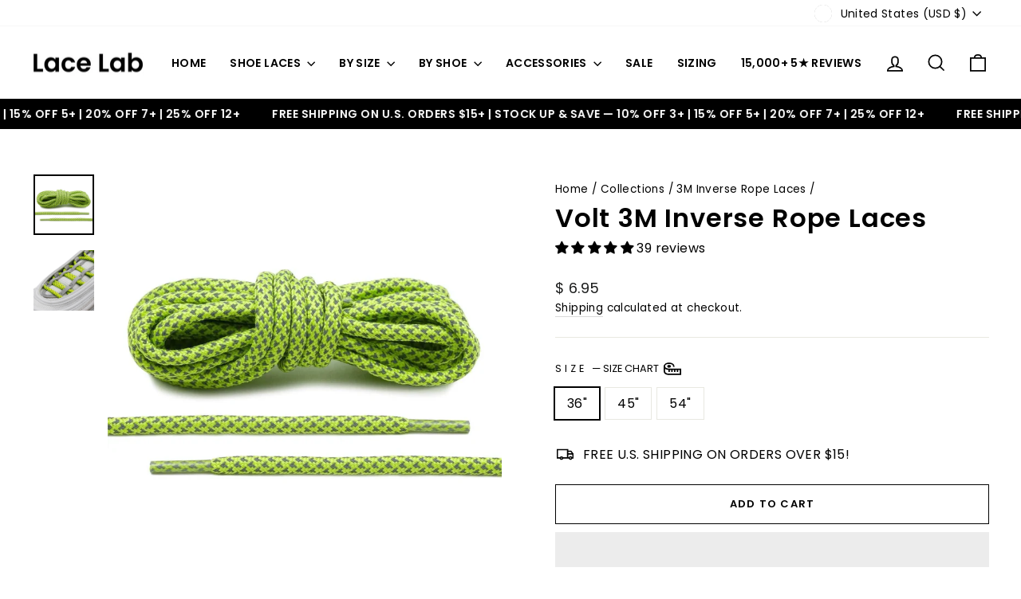

--- FILE ---
content_type: text/html; charset=utf-8
request_url: https://www.lacelab.com/collections/inverse-rope-laces/products/volt-3m-inverse-rope-laces
body_size: 85048
content:
<!doctype html>
<html class="no-js" lang="en" dir="ltr">
<head>
<meta name="viewport" content="width=device-width, initial-scale=1">

<!-- Hyperspeed:384983 -->
<!-- hs-shared_id:a61ad74f -->


<style id='hs-critical-css'>@charset "UTF-8";svg.icon circle,svg.icon path{fill:inherit;stroke:inherit}svg.icon-cart circle,svg.icon-cart path,svg.icon-chevron-down path,svg.icon-close path,svg.icon-hamburger path,svg.icon-search path,svg.icon-user path{fill:none;stroke-width:var(--iconWeight);stroke:currentColor;stroke-linecap:var(--iconLinecaps);stroke-linejoin:var(--iconLinecaps)}.grid-product__secondary-image{background-color:var(--colorBody);bottom:-1px;left:-1px;opacity:0;position:absolute;right:-1px;top:-1px}.grid-product__secondary-image img{height:100%;-o-object-fit:cover;object-fit:cover;width:100%}@font-face{font-family:JudgemeStar;src:url("[data-uri]") format("woff");font-weight:400;font-style:normal}:root{--colorAnnouncement:#0f0f0f;--colorAnnouncementText:#ffffff;--colorBody:#ffffff;--colorBodyAlpha05:rgba(255, 255, 255, .05);--colorBodyDim:#f2f2f2;--colorBodyLightDim:#fafafa;--colorBodyMediumDim:#f5f5f5;--colorBorder:#e8e8e1;--colorBtnPrimary:#111111;--colorBtnPrimaryLight:#2b2b2b;--colorBtnPrimaryDim:#040404;--colorBtnPrimaryText:#ffffff;--colorCartDot:#ff4f33;--colorDrawers:#ffffff;--colorDrawersDim:#f2f2f2;--colorDrawerBorder:#e8e8e1;--colorDrawerText:#000000;--colorDrawerTextDark:#000000;--colorDrawerButton:#111111;--colorDrawerButtonText:#ffffff;--colorFooter:#ffffff;--colorFooterText:#000000;--colorFooterTextAlpha01:#000000;--colorGridOverlay:#000000;--colorGridOverlayOpacity:.1;--colorHeaderTextAlpha01:rgba(0, 0, 0, .1);--colorHeroText:#ffffff;--colorSmallImageBg:#ffffff;--colorLargeImageBg:#0f0f0f;--colorImageOverlay:#000000;--colorImageOverlayOpacity:0;--colorImageOverlayTextShadow:.24;--colorLink:#000000;--colorModalBg:#e6e6e6;--colorNav:#ffffff;--colorNavText:#000000;--colorPrice:#1c1d1d;--colorSaleTag:#1c1d1d;--colorSaleTagText:#ffffff;--colorTextBody:#000000;--colorTextBodyAlpha015:rgba(0, 0, 0, .15);--colorTextBodyAlpha005:rgba(0, 0, 0, .05);--colorTextBodyAlpha008:rgba(0, 0, 0, .08);--colorTextSavings:#ff4e4e;--urlIcoSelect:url(//www.lacelab.com/cdn/shop/t/97/assets/ico-select.svg);--urlIcoSelectFooter:url(//www.lacelab.com/cdn/shop/t/97/assets/ico-select-footer.svg);--urlIcoSelectWhite:url(//www.lacelab.com/cdn/shop/t/97/assets/ico-select-white.svg);--grid-gutter:17px;--drawer-gutter:20px;--sizeChartMargin:25px 0;--sizeChartIconMargin:5px;--newsletterReminderPadding:40px;--color-body-text:#000000;--color-body:#ffffff;--color-bg:#ffffff}@keyframes fade-in{0%{opacity:0}to{opacity:1}}.flickity-enabled{position:relative}.flickity-viewport{height:100%;overflow:hidden;position:relative}.flickity-slider{height:100%;position:absolute;width:100%}.flickity-page-dots{bottom:-25px;color:currentColor;line-height:1;list-style:none;margin:0;padding:0;position:absolute;text-align:center;width:100%}.flickity-page-dots .dot{background-color:currentColor;border-radius:100%;display:inline-block;height:6px;margin:0 5px;opacity:.4;vertical-align:middle;width:6px}.flickity-page-dots .dot.is-selected{background-color:currentColor;height:9px;opacity:1;width:9px}tool-tip{display:none}.tool-tip__inner{animation:.3s forwards modal-close;opacity:0}.tool-tip__content{max-height:80vh;overflow:auto}@media only screen and (max-width:768px){.small--hide{display:none!important}.tool-tip__content{font-size:.85em}}.tool-tip__close{position:absolute;right:0;top:0}.tool-tip__close .icon{height:28px;width:28px}.tool-tip-trigger{background:0 0;border:0}.tool-tip-trigger .icon{height:28px;width:28px}.tool-tip-trigger__title{display:inline-block}.tool-tip-trigger__content{display:none!important}.size-chart__standalone{margin:var(--sizeChartMargin)}.size-chart__standalone svg{margin-left:var(--sizeChartIconMargin)}.image-wrap image-element{height:100%;left:0;position:absolute;top:0;width:100%}img{border:0;display:block;max-width:100%}.image-element{opacity:0}.image-element[loading=eager]{opacity:1}.aos-animate[data-aos=image-fade-in] .image-element{animation:.5s cubic-bezier(.29,.65,.58,1) forwards fade-in}.image-wrap img{height:auto;-o-object-fit:cover;object-fit:cover;width:100%}predictive-search{align-items:center;display:flex;margin:0 auto;max-width:960px;position:relative;width:100%}[data-dark=false] input{color:#000!important}[data-dark=false] .btn--search path{stroke:#000!important}.predictive__screen{background:var(--colorModalBg);display:none;height:100vh;left:0;position:fixed;top:0;width:100vw}predictive-search form{display:flex;flex-wrap:wrap;position:relative;width:100%;z-index:4}.search__input-wrap{flex:5;position:relative}.search__input{background:var(--colorNavSearch,#fff);border-radius:calc(var(--roundness,0)*2);color:var(--color-body-text);flex:1;padding-left:16px;padding-right:16px;width:100%}.btn--search{position:absolute;right:15px;top:50%;transform:translateY(-50%)}.btn--search .icon{height:25px;width:25px}.btn--close-search{display:none;flex:30px 0 0;margin-left:10px}.btn--close-search .icon{height:25px;width:25px}.btn--close-search .icon path{stroke:var(--colorNavText)!important}.search__results{background:var(--color-body);color:var(--color-body-text);container-type:inline-size;display:none;margin-top:10px;max-height:80vh;overflow-y:auto;padding:0;position:absolute;top:100%;width:100%}@media only screen and (max-width:768px){.search__results{margin-left:calc(var(--pageWidthPadding,17px)*-1);margin-right:calc(var(--pageWidthPadding,17px)*-1);max-height:75vh;width:calc(100% + var(--pageWidthPadding,17px)*2)}}*,:after,:before,input{box-sizing:border-box}body,html{margin:0;padding:0}details,header,main,nav,summary{display:block}input[type=search]::-webkit-search-cancel-button,input[type=search]::-webkit-search-decoration{-webkit-appearance:none}.grid{list-style:none;margin:0 0 0 -22px;padding:0}.grid:after{clear:both;content:"";display:table}.grid__item{float:left;min-height:1px;padding-left:22px;width:100%}.one-half{width:50%}.hide{display:none!important}.text-left{text-align:left!important}.text-center{text-align:center!important}@media only screen and (max-width:768px){.grid{margin-left:-17px}.grid__item{padding-left:17px}.small--hide{display:none!important}.small--text-center{text-align:center!important}}@media only screen and (min-width:769px){:root{--grid-gutter:22px;--drawer-gutter:30px}.btn--search{right:10px}.medium-up--one-half{width:50%}.medium-up--hide{display:none!important}}.visually-hidden{clip:rect(0 0 0 0);border:0;height:1px;margin:-1px;overflow:hidden;padding:0;position:absolute;width:1px}html{touch-action:manipulation}body,html{background-color:var(--colorBody);color:var(--colorTextBody)}.page-width{margin:0 auto;max-width:1500px}.page-width{padding:0 17px}@media only screen and (min-width:769px){.page-width{padding:0 40px}}.page-content{padding-bottom:40px;padding-top:40px}.main-content{display:block;min-height:300px}hr{border:0;border-top:1px solid;border-top-color:var(--colorBorder);height:1px}details summary::-webkit-details-marker{display:none}.faux-select,body,button,input,select,textarea{-webkit-font-smoothing:antialiased;-webkit-text-size-adjust:100%;font-family:var(--typeBasePrimary),var(--typeBaseFallback);font-size:calc(var(--typeBaseSize)*.92);letter-spacing:var(--typeBaseSpacing);line-height:var(--typeBaseLineHeight);text-rendering:optimizeSpeed}@media only screen and (min-width:769px){.page-content{padding-bottom:75px;padding-top:75px}.main-content{min-height:700px}.faux-select,body,button,input,select,textarea{font-size:var(--typeBaseSize)}}body{font-weight:var(--typeBaseWeight)}p{margin:0 0 15px}strong{font-weight:700}small{font-size:.85em}label:not(.variant__button-label):not(.text-label){font-size:.8em;letter-spacing:.3em;text-transform:uppercase}label{display:block;margin-bottom:10px}.h1,.h2,h1,h2{display:block;margin:0 0 10px}.h1 a{font-weight:inherit;-webkit-text-decoration:none;text-decoration:none}.h1,.h2,h1,h2{font-family:var(--typeHeaderPrimary),var(--typeHeaderFallback);font-weight:var(--typeHeaderWeight);letter-spacing:var(--typeHeaderSpacing);line-height:var(--typeHeaderLineHeight)}.h1,h1{font-size:calc(var(--typeHeaderSize)*.85)}.h2,h2{font-size:calc(var(--typeHeaderSize)*.73)}@media only screen and (min-width:769px){.h1,.h2,h1,h2{margin:0 0 15px}.h1,h1{font-size:var(--typeHeaderSize)}.h2,h2{font-size:calc(var(--typeHeaderSize)*.85)}}.icon-and-text{align-items:center;display:flex;flex-wrap:nowrap}.icon-and-text .icon{flex:0 0 auto}ol,ul{margin:0 0 15px 30px;padding:0;text-rendering:optimizeLegibility}ol{list-style:decimal}ul ul{margin:4px 0 5px 20px}li{margin-bottom:.25em}table{background:var(--colorBorder);border:0;border-spacing:1px;position:relative;width:100%}td{background:var(--colorBody);border:0;padding:10px 15px;text-align:left}.text-link,a{background:0 0;color:var(--colorTextBody);-webkit-text-decoration:none;text-decoration:none}.text-link{background:0 0;border:0;display:inline;margin:0;padding:0}.rte a{color:var(--colorLink)}button{color:currentColor;overflow:visible}.btn{-webkit-appearance:none;-moz-appearance:none;background:var(--colorBtnPrimary);border:1px solid transparent;border-radius:var(--buttonRadius);color:var(--colorBtnPrimaryText);display:inline-block;font-size:calc(var(--typeBaseSize) - 4px);font-size:max(calc(var(--typeBaseSize) - 4px),13px);font-weight:700;letter-spacing:.3em;line-height:1.42;margin:0;min-width:90px;padding:11px 20px;text-align:center;-webkit-text-decoration:none;text-decoration:none;text-transform:uppercase;vertical-align:middle;white-space:normal;width:auto}@media only screen and (max-width:768px){.btn{font-size:calc(var(--typeBaseSize) - 5px);font-size:max(calc(var(--typeBaseSize) - 5px),11px);padding:9px 17px}}.shopify-payment-button__more-options{color:inherit}.btn--secondary{background-color:transparent;border:1px solid;border-color:var(--colorBorder);color:var(--colorTextBody)}.btn--body{background-color:var(--colorBody);border:1px solid;border-color:var(--colorBorder);color:var(--colorTextBody)}.btn--circle{border-radius:50%;line-height:1;min-width:0;padding:10px}.btn--circle .icon{height:20px;width:20px}.btn--circle:after,.btn--circle:before{background:0 0;content:none;width:auto}.btn--circle.btn--large .icon{height:30px;width:30px}.btn--circle.btn--large{padding:15px}.btn--large{padding:15px 20px}.btn--full{padding:13px 20px;width:100%}.shopify-payment-button{margin-top:10px}.payment-buttons .add-to-cart,.payment-buttons .shopify-payment-button{min-height:50px}.add-to-cart.btn--secondary{border:1px solid;border-color:var(--colorTextBody)}svg:not(:root){overflow:hidden}iframe{max-width:100%}.video-wrapper{height:0;height:auto;max-width:100%;overflow:hidden;padding-bottom:56.25%;position:relative}.video-wrapper--modal{width:1000px}form{margin:0}button,input,textarea{-webkit-appearance:none;-moz-appearance:none}button{background:0 0;border:none;display:inline-block}fieldset{border:1px solid;border-color:var(--colorBorder);padding:15px}legend{border:0;padding:0}input,select,textarea{border:1px solid;border-color:var(--colorBorder);border-radius:0;max-width:100%;padding:8px 10px}textarea{min-height:100px}input[type=radio]{margin:0 10px 0 0;padding:0;width:auto}input[type=radio]{-webkit-appearance:radio;-moz-appearance:radio}.faux-select,select{-webkit-appearance:none;-moz-appearance:none;appearance:none;background-color:transparent;color:inherit;padding-right:28px;text-indent:.01px;text-overflow:""}select{background-image:var(--urlIcoSelect);background-position:100%;background-position:right 10px center;background-repeat:no-repeat;background-size:11px}.faux-select .icon{height:11px;position:absolute;right:10px;top:50%;transform:translateY(-50%);width:11px}option{background-color:#fff;color:#000}select::-ms-expand{display:none}.hidden-label{clip:rect(0 0 0 0);border:0;height:1px;margin:-1px;overflow:hidden;padding:0;position:absolute;width:1px}.form-vertical input{display:block;margin-bottom:30px}small{display:block}.icon{fill:currentColor;display:inline-block;height:20px;vertical-align:middle;width:20px}svg.icon circle,svg.icon ellipse,svg.icon path{fill:inherit;stroke:inherit}svg.icon-cart circle,svg.icon-cart path,svg.icon-chevron-down path,svg.icon-close path,svg.icon-hamburger path,svg.icon-search path,svg.icon-size-chart ellipse,svg.icon-size-chart path,svg.icon-truck circle,svg.icon-truck path,svg.icon-user path{fill:none;stroke-width:var(--iconWeight);stroke:currentColor;stroke-linecap:var(--iconLinecaps);stroke-linejoin:var(--iconLinecaps)}svg.icon-cart circle{fill:currentColor}.icon__fallback-text{clip:rect(0 0 0 0);border:0;height:1px;margin:-1px;overflow:hidden;padding:0;position:absolute;width:1px}.drawer{-webkit-overflow-scrolling:touch;background-color:var(--colorDrawers);bottom:0;box-shadow:0 0 150px #0000001a;color:var(--colorDrawerText);display:none;max-width:95%;overflow:hidden;position:fixed;top:0;z-index:30}@media screen and (max-height:400px){.drawer{overflow:scroll}.drawer .drawer__contents{height:auto}}.drawer a:not(.btn){color:var(--colorDrawerText)}.drawer--right{right:-350px;width:350px}@media only screen and (min-width:769px){.drawer--right{right:-450px;width:450px}}.drawer__fixed-header,.drawer__header,.drawer__scrollable{padding-left:var(--drawer-gutter);padding-right:var(--drawer-gutter)}.drawer__header{border-bottom:1px solid;border-bottom-color:var(--colorDrawerBorder);display:table;margin-bottom:0;min-height:70px;padding:11.53846px 0;width:100%}.drawer__fixed-header{min-height:70px;overflow:visible}.drawer__fixed-header,.drawer__header{height:auto}.drawer__close,.drawer__title{display:table-cell;vertical-align:middle}.drawer__title{width:100%}.drawer__close{text-align:center;width:1%}.drawer__close-button{color:inherit;height:100%;padding:0 var(--drawer-gutter);position:relative;right:calc(var(--drawer-gutter)*-1)}.drawer__close-button .icon{height:28px;width:28px}.drawer__contents{display:flex;flex-direction:column;height:100%}.drawer__scrollable{display:flex;flex:1 1 auto;flex-direction:column;overflow-y:hidden}.drawer__scrollable{-webkit-overflow-scrolling:touch;overflow:hidden;overflow-y:auto;padding-top:var(--drawer-gutter)}.image-wrap{background:var(--colorSmallImageBg);overflow:hidden;position:relative}.image-wrap svg{opacity:0}.aos-animate .image-wrap svg{animation:1s cubic-bezier(.26,.54,.32,1) forwards fade-in}.appear-animation{opacity:0;transform:translateY(60px)}.tool-tip__close{padding:10px}.rte{margin-bottom:7.5px}.rte:after{clear:both;content:"";display:table}.rte:last-child{margin-bottom:0}.rte p{margin-bottom:15px}@media only screen and (min-width:769px){.drawer__fixed-header,.drawer__header{min-height:80px}.rte{margin-bottom:15px}.rte p{margin-bottom:25px}}.rte p:last-child{margin-bottom:0}.rte>div{margin-bottom:15px}.rte a{-webkit-text-decoration:none;text-decoration:none}.rte a:not(.rte__image):not(.btn):not(.spr-summary-actions-newreview){border-bottom:1px solid;border-bottom-color:var(--colorTextBodyAlpha015);display:inline-block;position:relative;-webkit-text-decoration:none;text-decoration:none}.rte a:not(.btn):not(.spr-summary-actions-newreview):after{border-bottom:2px solid currentColor;bottom:-2px;content:"";left:0;position:absolute;width:0}.header-layout{display:flex;justify-content:space-between}.header-item{align-items:center;display:flex;flex:1 1 auto}.header-item--logo{flex:0 0 auto}.header-item--icons{flex:0 1 auto;justify-content:flex-end}.header-layout[data-logo-align=left] .site-header__logo{margin-right:10px}.header-item--icons .site-nav{margin-right:-12px}.site-header{background:var(--colorNav);padding:7px 0;position:relative}@media only screen and (min-width:769px){.site-header{padding:20px 0}.toolbar+.header-sticky-wrapper .site-header{border-top:1px solid;border-top-color:var(--colorHeaderTextAlpha01)}}.site-header__logo{display:block;font-size:30px;margin:10px 0;position:relative;z-index:6}.site-header__logo a{max-width:100%}.site-header__logo a{-webkit-text-decoration:none;text-decoration:none}.site-header__logo img{display:block}.site-header .site-header__logo img{left:50%;position:absolute;top:50%;transform:translate(-50%,-50%)}.site-header__logo-link{align-items:center;color:var(--colorNavText);display:flex;position:relative}.header-sticky-wrapper{position:relative;z-index:28}.site-header__search-container{bottom:200%;display:none;height:100%;left:0;overflow:hidden;position:absolute;right:0;z-index:28}.site-header__search{background-color:var(--colorBody);bottom:0;box-shadow:0 15px 45px #0000001a;color:var(--colorTextBody);display:flex;left:0;position:absolute;right:0;top:0;transform:translate3d(0,-110%,0);z-index:28}.site-header__search .page-width{align-items:stretch;display:flex;flex:1 1 100%}@media only screen and (max-width:768px){predictive-search .search__results{margin-left:-20px;margin-right:-10px;width:calc(100% + 30px)}predictive-search form{margin:0 10px 0 20px}.header-item--icons .site-nav{margin-right:-7.5px}.site-header__logo-link{margin:0 auto}.site-header__search .page-width{padding:0}}.site-header__search .icon{height:30px;width:30px}.toolbar{background:var(--colorNav);color:var(--colorNavText);font-size:calc(var(--typeBaseSize)*.85)}.toolbar a{color:var(--colorNavText)}.toolbar__content{align-items:center;display:flex;justify-content:flex-end}.toolbar__item{flex:0 1 auto;padding:0 5px}.toolbar__item:first-child{padding-left:0}.toolbar__item:last-child{padding-right:0}.toolbar__item .faux-select{font-size:14px;padding-bottom:5px;padding-left:5px;padding-top:5px}.site-nav{margin:0}.header-layout--left .site-navigation{padding-left:10px}.site-nav__icons{white-space:nowrap}.site-nav__item{display:inline-block;margin:0;position:relative}.site-nav__item li{display:block}.site-nav__item .icon-chevron-down{height:10px;width:10px}.site-nav__link{color:var(--colorNavText);display:inline-block;padding:7.5px 15px;-webkit-text-decoration:none;text-decoration:none;vertical-align:middle;white-space:nowrap}.site-header--heading-style .site-nav__link{font-family:var(--typeHeaderPrimary),var(--typeHeaderFallback);font-weight:var(--typeHeaderWeight);letter-spacing:var(--typeHeaderSpacing);line-height:var(--typeHeaderLineHeight)}.site-nav__link .icon-chevron-down{margin-left:5px}@media only screen and (max-width:959px){input,select,textarea{font-size:16px!important}.site-nav__link{padding:7.5px}}.site-nav__link--underline{position:relative}.site-nav__link--underline:after{border-bottom:2px solid;border-bottom-color:var(--colorNavText);bottom:0;content:"";display:block;left:0;margin:0 15px;position:absolute;right:100%}.site-nav--has-dropdown .site-nav__link--underline:after{border-bottom-color:var(--colorTextBody)}.site-nav--has-dropdown{z-index:6}.site-nav__link--icon{padding-left:12px;padding-right:12px}@media only screen and (max-width:768px){.site-nav__link--icon{padding-left:7.5px;padding-right:7.5px}.site-nav__link--icon+.site-nav__link--icon{margin-left:-4px}}.site-nav__link--icon .icon{height:30px;width:30px}.site-nav__dropdown{background-color:var(--colorBody);box-shadow:0 10px 20px #00000017;display:block;left:0;margin:0;min-width:100%;padding:10px 0 5px;position:absolute;transform:translate3d(0,-12px,0);visibility:hidden;z-index:5}.site-nav__dropdown li{margin:0}.site-nav__dropdown>li{position:relative}.site-nav__dropdown>li>a{position:relative;z-index:6}.site-nav__dropdown a{background-color:var(--colorBody)}.mobile-nav{margin:calc(var(--drawer-gutter)*-1) calc(var(--drawer-gutter)*-1) 0}.mobile-nav li{list-style:none;margin-bottom:0}.mobile-nav__item{display:block;position:relative}.mobile-nav>.mobile-nav__item{background-color:var(--colorDrawers)}.mobile-nav__item:after{border-bottom:1px solid;border-bottom-color:var(--colorDrawerBorder);bottom:0;content:"";left:var(--drawer-gutter);position:absolute;right:var(--drawer-gutter)}.mobile-nav__link{display:block}.mobile-nav__link--top-level{font-size:1.4em}.mobile-nav--heading-style .mobile-nav__link--top-level{font-family:var(--typeHeaderPrimary),var(--typeHeaderFallback);font-weight:var(--typeHeaderWeight);letter-spacing:var(--typeHeaderSpacing);line-height:var(--typeHeaderLineHeight)}.mobile-nav__link,.mobile-nav__toggle button{color:var(--colorDrawerText);padding:15px var(--drawer-gutter);-webkit-text-decoration:none;text-decoration:none}.mobile-nav__child-item{display:flex}.mobile-nav__child-item .mobile-nav__link,.mobile-nav__child-item a{flex:1 1 auto}.mobile-nav__item--secondary a{padding-bottom:5px;padding-top:10px}.mobile-nav__item--secondary:after{display:none}.mobile-nav__item:not(.mobile-nav__item--secondary)+.mobile-nav__item--secondary{margin-top:10px}.mobile-nav__has-sublist{display:flex}.mobile-nav__has-sublist>*{flex:1 1 auto;word-break:break-word}.mobile-nav__toggle{flex:0 1 auto}.mobile-nav__toggle .icon{height:16px;width:16px}.mobile-nav__toggle button{height:60%;margin:20% 0;padding:0 30px}.mobile-nav__toggle button{border-left:1px solid;border-left-color:var(--colorDrawerBorder)}.mobile-nav__sublist{margin:0}.mobile-nav__sublist .mobile-nav__item:after{border-bottom:none;bottom:auto;top:0}.mobile-nav__sublist .mobile-nav__item:last-child{padding-bottom:15px}.mobile-nav__sublist .mobile-nav__link{font-weight:400;padding:7.5px 25px 7.5px var(--drawer-gutter)}.mobile-nav__social{display:flex;flex-wrap:wrap;justify-content:stretch;list-style:none;margin:15px 0 20px}@media only screen and (min-width:769px){.mobile-nav__social{margin-left:calc(var(--drawer-gutter)*-1);margin-right:calc(var(--drawer-gutter)*-1)}.site-nav__link--icon .icon{height:28px;width:28px}.site-nav__link--icon .icon.icon-user{position:relative;top:1px}}.mobile-nav__social a{display:block;padding:12px 30px}.mobile-nav__social a .icon{position:relative;top:-1px}.mobile-nav__social-item{border:1px solid;border-color:var(--colorDrawerBorder);flex:0 1 33.33%;margin:0 0 -1px;text-align:center}.mobile-nav__social-item:nth-child(3n-1){margin-left:-1px;margin-right:-1px}.cart-link{display:block;position:relative}.cart-link__bubble{display:none}.breadcrumb{font-size:calc(var(--typeBaseSize)*.85);margin:-25px 0 10px}.template-product .breadcrumb{margin-top:10px}@media only screen and (max-width:768px){.breadcrumb{margin-bottom:15px}[data-disclosure-currency] .disclosure-list{left:50%;max-width:95vw;transform:translate(-50%)}}.breadcrumb__divider{color:currentColor}.modal{align-items:center;bottom:0;color:#fff;display:none;justify-content:center;left:0;opacity:1;overflow:hidden;position:fixed;right:0;top:0;z-index:30}.modal__inner{align-items:center;display:flex;flex:0 1 auto;margin:15px;max-width:calc(100% - 15px);transform-style:preserve-3d}@media only screen and (min-width:769px){.template-product .breadcrumb{text-align:left}.modal__inner{margin:40px;max-width:calc(100% - 80px)}}.modal__centered{flex:0 1 auto;max-width:100%;min-width:1px;position:relative}.modal__close{border:0;color:#fff;padding:15px;position:fixed;right:0;top:0}.modal__close .icon{height:28px;width:28px}.modal .page-width{padding:0}.currency-flag{margin:-.55rem;transform:scale(.55)}.collapsible-trigger{color:inherit;position:relative}.collapsible-trigger__icon{display:block;height:10px;position:absolute;right:0;top:50%;transform:translateY(-50%);width:10px}.mobile-nav__has-sublist .collapsible-trigger__icon{right:25px}.collapsible-trigger__icon .icon{display:block;height:10px;width:10px}@media only screen and (min-width:769px){.modal__close{padding:30px}.collapsible-trigger__icon{height:12px;width:12px}.collapsible-trigger__icon .icon{height:12px;width:12px}.site-header__logo{text-align:left}}.collapsible-content--all{backface-visibility:hidden;height:0;opacity:0;overflow:hidden;visibility:hidden}.collapsible-content--all .collapsible-content__inner{transform:translateY(40px)}.pswp{-webkit-text-size-adjust:100%;-webkit-backface-visibility:hidden;display:none;height:100%;left:0;outline:0;overflow:hidden;position:absolute;top:0;touch-action:none;width:100%;z-index:1500}.pswp__bg{-webkit-backface-visibility:hidden;background:var(--colorBody);height:100%;left:0;opacity:0;position:absolute;top:0;transform:translateZ(0);width:100%}.pswp__scroll-wrap{height:100%;left:0;overflow:hidden;position:absolute;top:0;width:100%}.pswp__container{bottom:0;left:0;position:absolute;right:0;top:0;touch-action:none}.pswp__container{-webkit-touch-callout:none}.pswp__bg{will-change:opacity}.pswp__container{-webkit-backface-visibility:hidden}.pswp__item{bottom:0;left:0;overflow:hidden;position:absolute;right:0;top:0}.pswp__button{position:relative}.pswp__button:after{bottom:0;content:"";display:block;left:0;position:absolute;right:0;top:0}.pswp__button--arrow--left .icon,.pswp__button--arrow--right .icon{height:13px;margin:8px;width:13px}.pswp__ui{align-items:center;bottom:30px;display:flex;justify-content:center;left:0;position:absolute;right:0;transform:translateY(0)}.pswp__ui .btn{margin:15px}.pswp__ui--hidden{transform:translateY(150%)}.disclosure{position:relative}.disclosure__toggle{white-space:nowrap}.disclosure-list{background-color:var(--colorBody);border-radius:0;bottom:100%;box-shadow:0 0 20px #00000017;color:var(--colorTextBody);display:none;margin:0;max-height:60vh;min-height:92px;overflow-y:auto;padding:10px 0;position:absolute}.disclosure-list a{color:currentColor}.disclosure-list--down{bottom:auto;top:100%;z-index:30}.disclosure-list--left{right:0}.disclosure-list__item{padding:5px 15px 4px;text-align:left;white-space:nowrap}.disclosure-list__item--current .disclosure-list__label{-webkit-text-decoration:underline;text-decoration:underline}.disclosure-list__label{display:inline-block;text-underline-offset:.2rem;vertical-align:middle}[data-disclosure-currency] .disclosure-list__label{padding-left:10px}.multi-selectors{align-items:center;display:flex;flex-wrap:wrap;justify-content:center}.multi-selectors__item{margin:0 20px 10px}@media only screen and (max-width:768px){.multi-selectors__item{margin:10px 20px}.sales-point .icon-and-text{justify-content:center}}.toolbar .multi-selectors__item{margin-bottom:0;margin-right:0}::-webkit-input-placeholder{color:inherit;opacity:.5}:-moz-placeholder{color:inherit;opacity:.5}:-ms-input-placeholder{color:inherit;opacity:.5}::-ms-input-placeholder{color:inherit;opacity:1}input,select,textarea{background-color:inherit;color:inherit}.product-block{margin-bottom:25px}.product-block hr{margin:0}.size-chart__standalone .tool-tip-trigger__title{font-size:.8em;letter-spacing:.3em}.slideshow-wrapper{position:relative}.slideshow__pause-stop{display:block}.slideshow__pause-play{display:none}.site-header__logo a{color:var(--colorNavText)}.site-nav__dropdown-link{display:block;padding:8px 15px;white-space:nowrap}.variant-input-wrap{border:0;margin:0 0 -12px;padding:0;position:relative}.variant-input-wrap input{clip:rect(0 0 0 0);border:0;height:1px;margin:-1px;overflow:hidden;padding:0;position:absolute;width:1px}.variant-input-wrap label{background-color:var(--colorBody);box-shadow:0 0 0 1px var(--colorBorder);display:inline-block;font-family:var(--typeBasePrimary),var(--typeBaseFallback);font-size:calc(var(--typeBaseSize)*.92);font-weight:400;letter-spacing:var(--typeBaseSpacing);line-height:var(--typeBaseLineHeight);margin:0 8px 12px 0;overflow:hidden;padding:7px 15px;position:relative}.variant-input-wrap input[type=radio]:checked+label{box-shadow:0 0 0 2px var(--colorTextBody)}.variant-input{display:inline-block}.variant__label[for]{display:block;margin-bottom:10px}.sales-points{list-style:none;margin:25px 0;padding:0}.sales-point{display:block;margin-bottom:10px}.sales-point:last-child{margin-bottom:0}.sales-point .icon{height:25px;margin-right:10px;position:relative;width:25px}.announcement-bar{background-color:var(--colorAnnouncement);border-bottom-color:var(--colorBorder);color:var(--colorAnnouncementText);font-size:calc(var(--typeBaseSize)*.75);padding:10px 0;position:relative;text-align:center}@media only screen and (min-width:769px){.variant-input-wrap label{font-size:var(--typeBaseSize)}.announcement-bar{font-size:calc(var(--typeBaseSize)*.85)}.announcement-slider[data-compact=true] .announcement-slider__slide{display:none}.announcement-slider[data-compact=true] .announcement-slider__slide:first-child{display:block}.announcement-slider[data-compact=true] .announcement-text{display:inline}.announcement-slider.flickity-enabled[data-compact=true] .announcement-slider__slide{display:block}}.announcement-slider__slide{overflow:hidden;padding:0 5px;position:relative;width:100%}.announcement-text{display:block;font-size:.9em;font-weight:700;letter-spacing:.2em;text-transform:uppercase}@media only screen and (min-width:769px){.product-single__sticky{position:sticky;top:20px}}.page-content--product{padding-top:55px}.product-single__meta{padding-left:45px}.product-single__meta .rte{text-align:left}.product-single__title{word-wrap:break-word;margin-bottom:10px}.product-single__variants{display:none}.product-image-main{position:relative}.product__photos--beside{display:flex;width:100%}.product__photos{direction:ltr}.product__photos a{display:block;max-width:100%}.product__photos img{display:block;margin:0 auto;max-width:100%;width:100%}.product__main-photos{flex:1 1 auto;position:relative}.product__main-photos .flickity-page-dots{display:none}@media only screen and (max-width:768px){.announcement-slider .announcement-slider__slide{display:none}.announcement-slider .announcement-slider__slide:first-child,.announcement-slider.flickity-enabled .announcement-slider__slide{display:block}.page-content--product{padding-top:0}.product-single__meta{margin-top:15px;padding-left:0;text-align:center}.product__main-photos{margin-bottom:30px;margin-left:-17px;margin-right:-17px}.product__main-photos .flickity-page-dots{display:block}}.product-main-slide:not(.is-selected) button{display:none}.product-main-slide{display:none;overflow:hidden;width:100%}.flickity-slider .product-main-slide,.product-main-slide:first-child{display:block}.product__thumbs{position:relative}.product__thumbs--beside{flex:0 0 60px;margin-left:8.5px;max-width:60px}.product__thumbs--scroller{-ms-overflow-style:-ms-autohiding-scrollbar;scroll-behavior:smooth;scrollbar-width:none}.product__thumbs--scroller::-webkit-scrollbar{height:0;width:0}.product__thumbs--beside .product__thumbs--scroller{bottom:0;left:0;overflow-y:scroll;position:absolute;right:0;top:0;width:100%}.product__thumb-item{border:2px solid transparent}.product__thumb-item a.is-active{outline:0}.product__thumb-item a.is-active:before{bottom:0;box-shadow:inset 0 0 0 2px var(--colorTextBody);content:"";display:block;left:0;position:absolute;right:0;top:0;z-index:1}.product__thumbs--beside .product__thumb-item{margin-bottom:8.5px}@media only screen and (min-width:769px){.product__thumbs--beside{flex:0 0 80px;margin-left:15px;max-width:80px}.product__thumbs--beside.product__thumbs-placement--left{margin-left:0;margin-right:15px;order:-1}.product__thumbs--beside .product__thumb-item{margin-bottom:15px}}.product__thumbs--beside .product__thumb-item:last-child{margin-bottom:0}.product__price{color:var(--colorPrice);font-size:calc(var(--typeBaseSize) + 2px);margin-right:5px}.product__price.on-sale{padding-right:5px}.product__unit-price{font-size:.8em;opacity:.8}.product__unit-price--spacing{margin-top:10px}.product__price--compare{display:inline-block;padding-right:5px;-webkit-text-decoration:line-through;text-decoration:line-through}.product__price-savings{color:var(--colorTextSavings);white-space:nowrap}.product-slideshow.flickity-enabled .product-main-slide{display:none}.product-slideshow.flickity-enabled .flickity-viewport .product-main-slide{display:block}.product__photo-zoom{position:absolute!important}.product__photo-zoom{bottom:0;right:0}@media only screen and (max-width:768px){.product__photo-zoom{padding:6px}.product__main-photos .product__photo-zoom{margin-bottom:10px;margin-right:10px}.product-slideshow .product__photo-zoom{opacity:0}.product-slideshow .is-selected .product__photo-zoom{opacity:1}}@media only screen and (min-width:769px){.product__photo-zoom{border-radius:0;left:0;margin:0;opacity:0;top:0;width:100%}.product__photo-zoom span,.product__photo-zoom svg{display:none}}.product__thumb{display:block;position:relative}.product__thumb>.image-wrap img{height:auto;position:static}.product__policies{font-size:.85em}.shopify-payment-terms{margin:12px 0}:root{--typeHeaderPrimary:Poppins;--typeHeaderFallback:sans-serif;--typeHeaderSize:38px;--typeHeaderWeight:600;--typeHeaderLineHeight:1;--typeHeaderSpacing:0.025em;--typeBasePrimary:Poppins;--typeBaseFallback:sans-serif;--typeBaseSize:16px;--typeBaseWeight:400;--typeBaseSpacing:0.025em;--typeBaseLineHeight:1.6;--typeBaselineHeightMinus01:1.5;--typeCollectionTitle:24px;--iconWeight:4px;--iconLinecaps:miter;--buttonRadius:0;--colorGridOverlayOpacity:0.2}.shopify-payment-button__more-options{background:0 0;border:0;display:block;font-size:1em;margin-top:1em;text-align:center;text-decoration:underline;width:100%}#shopify-subscription-policy-button:before{box-shadow:none}#shopify-buyer-consent{margin-top:1em;display:inline-block;width:100%}#shopify-buyer-consent.hidden{display:none}#shopify-subscription-policy-button{background:0 0;border:none;padding:0;text-decoration:underline;font-size:inherit}#shopify-subscription-policy-button::before{box-shadow:none}.currency-flag{background-image:url(//www.lacelab.com/cdn/shop/t/97/assets/country-flags-40.png);background-repeat:no-repeat;background-position:top left;position:relative;display:inline-block;vertical-align:middle;width:40px;height:40px;overflow:hidden;box-shadow:0 0 1px #0000004d inset;border-radius:50%;background-clip:padding-box}.currency-flag.currency-flag--ad{background-position:0 0}.currency-flag.currency-flag--ae{background-position:0 -50px}.currency-flag.currency-flag--ag{background-position:0 -150px}.currency-flag.currency-flag--ai{background-position:0 -200px}.currency-flag.currency-flag--al{background-position:0 -250px}.currency-flag.currency-flag--am{background-position:0 -300px}.currency-flag.currency-flag--ao{background-position:0 -350px}.currency-flag.currency-flag--ar{background-position:0 -400px}.currency-flag.currency-flag--at{background-position:0 -500px}.currency-flag.currency-flag--au{background-position:0 -550px}.currency-flag.currency-flag--aw{background-position:0 -600px}.currency-flag.currency-flag--az{background-position:0 -700px}.currency-flag.currency-flag--ba{background-position:0 -750px}.currency-flag.currency-flag--bb{background-position:0 -800px}.currency-flag.currency-flag--bd{background-position:0 -850px}.currency-flag.currency-flag--be{background-position:0 -900px}.currency-flag.currency-flag--bf{background-position:0 -950px}.currency-flag.currency-flag--bg{background-position:0 -1000px}.currency-flag.currency-flag--bh{background-position:0 -1050px}.currency-flag.currency-flag--bi{background-position:0 -1100px}.currency-flag.currency-flag--bj{background-position:0 -1150px}.currency-flag.currency-flag--bl{background-position:0 -1200px}.currency-flag.currency-flag--bm{background-position:0 -1250px}.currency-flag.currency-flag--bn{background-position:0 -1300px}.currency-flag.currency-flag--bo{background-position:0 -1350px}.currency-flag.currency-flag--br{background-position:0 -1550px}.currency-flag.currency-flag--bs{background-position:0 -1600px}.currency-flag.currency-flag--bw{background-position:0 -1700px}.currency-flag.currency-flag--bz{background-position:0 -1800px}.currency-flag.currency-flag--ca{background-position:0 -1900px}.currency-flag.currency-flag--ch{background-position:0 -2150px}.currency-flag.currency-flag--ck{background-position:0 -2250px}.currency-flag.currency-flag--cl{background-position:0 -2300px}.currency-flag.currency-flag--cm{background-position:0 -2350px}.currency-flag.currency-flag--cn{background-position:0 -2400px}.currency-flag.currency-flag--co{background-position:0 -2450px}.currency-flag.currency-flag--cr{background-position:0 -2500px}.currency-flag.currency-flag--cv{background-position:0 -2600px}.currency-flag.currency-flag--cw{background-position:0 -2650px}.currency-flag.currency-flag--cy{background-position:0 -2750px}.currency-flag.currency-flag--cz{background-position:0 -2800px}.currency-flag.currency-flag--de{background-position:0 -2850px}.currency-flag.currency-flag--dj{background-position:0 -2900px}.currency-flag.currency-flag--dk{background-position:0 -2950px}.currency-flag.currency-flag--dm{background-position:0 -3000px}.currency-flag.currency-flag--do{background-position:0 -3050px}.currency-flag.currency-flag--dz{background-position:0 -3100px}.currency-flag.currency-flag--ec{background-position:0 -3250px}.currency-flag.currency-flag--ee{background-position:0 -3300px}.currency-flag.currency-flag--eg{background-position:0 -3350px}.currency-flag.currency-flag--es{background-position:0 -3800px}.currency-flag.currency-flag--et{background-position:0 -3900px}.currency-flag.currency-flag--fi{background-position:0 -4000px}.currency-flag.currency-flag--fj{background-position:0 -4050px}.currency-flag.currency-flag--fk{background-position:0 -4100px}.currency-flag.currency-flag--fo{background-position:0 -4200px}.currency-flag.currency-flag--fr{background-position:0 -4300px}.currency-flag.currency-flag--ga{background-position:0 -4350px}.currency-flag.currency-flag--gb{background-position:0 -4600px}.currency-flag.currency-flag--gd{background-position:0 -4650px}.currency-flag.currency-flag--ge{background-position:0 -4750px}.currency-flag.currency-flag--gg{background-position:0 -4800px}.currency-flag.currency-flag--gh{background-position:0 -4850px}.currency-flag.currency-flag--gi{background-position:0 -4900px}.currency-flag.currency-flag--gl{background-position:0 -4950px}.currency-flag.currency-flag--gm{background-position:0 -5000px}.currency-flag.currency-flag--gn{background-position:0 -5050px}.currency-flag.currency-flag--gp{background-position:0 -5100px}.currency-flag.currency-flag--gq{background-position:0 -5150px}.currency-flag.currency-flag--gr{background-position:0 -5200px}.currency-flag.currency-flag--gt{background-position:0 -5250px}.currency-flag.currency-flag--gw{background-position:0 -5350px}.currency-flag.currency-flag--gy{background-position:0 -5400px}.currency-flag.currency-flag--hk{background-position:0 -5500px}.currency-flag.currency-flag--hn{background-position:0 -5600px}.currency-flag.currency-flag--hr{background-position:0 -5650px}.currency-flag.currency-flag--ht{background-position:0 -5700px}.currency-flag.currency-flag--hu{background-position:0 -5750px}.currency-flag.currency-flag--id{background-position:0 -5800px}.currency-flag.currency-flag--ie{background-position:0 -5850px}.currency-flag.currency-flag--il{background-position:0 -5900px}.currency-flag.currency-flag--in{background-position:0 -6000px}.currency-flag.currency-flag--is{background-position:0 -6200px}.currency-flag.currency-flag--it{background-position:0 -6350px}.currency-flag.currency-flag--je{background-position:0 -6400px}.currency-flag.currency-flag--jm{background-position:0 -6450px}.currency-flag.currency-flag--jo{background-position:0 -6500px}.currency-flag.currency-flag--jp{background-position:0 -6550px}.currency-flag.currency-flag--ke{background-position:0 -6650px}.currency-flag.currency-flag--kg{background-position:0 -6700px}.currency-flag.currency-flag--kh{background-position:0 -6750px}.currency-flag.currency-flag--ki{background-position:0 -6800px}.currency-flag.currency-flag--km{background-position:0 -6850px}.currency-flag.currency-flag--kn{background-position:0 -6900px}.currency-flag.currency-flag--kr{background-position:0 -7000px}.currency-flag.currency-flag--kw{background-position:0 -7100px}.currency-flag.currency-flag--ky{background-position:0 -7150px}.currency-flag.currency-flag--kz{background-position:0 -7200px}.currency-flag.currency-flag--la{background-position:0 -7250px}.currency-flag.currency-flag--lc{background-position:0 -7350px}.currency-flag.currency-flag--li{background-position:0 -7400px}.currency-flag.currency-flag--lk{background-position:0 -7450px}.currency-flag.currency-flag--ls{background-position:0 -7550px}.currency-flag.currency-flag--lt{background-position:0 -7600px}.currency-flag.currency-flag--lu{background-position:0 -7650px}.currency-flag.currency-flag--lv{background-position:0 -7700px}.currency-flag.currency-flag--ma{background-position:0 -7800px}.currency-flag.currency-flag--mc{background-position:0 -7950px}.currency-flag.currency-flag--md{background-position:0 -8000px}.currency-flag.currency-flag--me{background-position:0 -8050px}.currency-flag.currency-flag--mf{background-position:0 -8100px}.currency-flag.currency-flag--mg{background-position:0 -8150px}.currency-flag.currency-flag--mk{background-position:0 -8250px}.currency-flag.currency-flag--mn{background-position:0 -8400px}.currency-flag.currency-flag--mo{background-position:0 -8450px}.currency-flag.currency-flag--mq{background-position:0 -8550px}.currency-flag.currency-flag--mr{background-position:0 -8600px}.currency-flag.currency-flag--ms{background-position:0 -8650px}.currency-flag.currency-flag--mt{background-position:0 -8700px}.currency-flag.currency-flag--mu{background-position:0 -8750px}.currency-flag.currency-flag--mv{background-position:0 -8800px}.currency-flag.currency-flag--mw{background-position:0 -8850px}.currency-flag.currency-flag--mx{background-position:0 -8900px}.currency-flag.currency-flag--my{background-position:0 -8950px}.currency-flag.currency-flag--mz{background-position:0 -9000px}.currency-flag.currency-flag--na{background-position:0 -9050px}.currency-flag.currency-flag--nc{background-position:0 -9150px}.currency-flag.currency-flag--ng{background-position:0 -9300px}.currency-flag.currency-flag--ni{background-position:0 -9350px}.currency-flag.currency-flag--nl{background-position:0 -9400px}.currency-flag.currency-flag--no{background-position:0 -9450px}.currency-flag.currency-flag--np{background-position:0 -9550px}.currency-flag.currency-flag--nr{background-position:0 -9600px}.currency-flag.currency-flag--nu{background-position:0 -9650px}.currency-flag.currency-flag--nz{background-position:0 -9700px}.currency-flag.currency-flag--om{background-position:0 -9750px}.currency-flag.currency-flag--pa{background-position:0 -9800px}.currency-flag.currency-flag--pe{background-position:0 -9850px}.currency-flag.currency-flag--pf{background-position:0 -9900px}.currency-flag.currency-flag--pg{background-position:0 -9950px}.currency-flag.currency-flag--ph{background-position:0 -10000px}.currency-flag.currency-flag--pk{background-position:0 -10050px}.currency-flag.currency-flag--pl{background-position:0 -10100px}.currency-flag.currency-flag--pt{background-position:0 -10400px}.currency-flag.currency-flag--py{background-position:0 -10500px}.currency-flag.currency-flag--qa{background-position:0 -10550px}.currency-flag.currency-flag--ro{background-position:0 -10600px}.currency-flag.currency-flag--rs{background-position:0 -10650px}.currency-flag.currency-flag--rw{background-position:0 -10750px}.currency-flag.currency-flag--sa{background-position:0 -10800px}.currency-flag.currency-flag--sb{background-position:0 -10850px}.currency-flag.currency-flag--sc{background-position:0 -10900px}.currency-flag.currency-flag--se{background-position:0 -11000px}.currency-flag.currency-flag--sg{background-position:0 -11050px}.currency-flag.currency-flag--si{background-position:0 -11150px}.currency-flag.currency-flag--sk{background-position:0 -11300px}.currency-flag.currency-flag--sl{background-position:0 -11350px}.currency-flag.currency-flag--sm{background-position:0 -11400px}.currency-flag.currency-flag--sn{background-position:0 -11450px}.currency-flag.currency-flag--sr{background-position:0 -11650px}.currency-flag.currency-flag--st{background-position:0 -11750px}.currency-flag.currency-flag--sv{background-position:0 -11800px}.currency-flag.currency-flag--sz{background-position:0 -11950px}.currency-flag.currency-flag--tc{background-position:0 -12000px}.currency-flag.currency-flag--td{background-position:0 -12050px}.currency-flag.currency-flag--tg{background-position:0 -12100px}.currency-flag.currency-flag--th{background-position:0 -12150px}.currency-flag.currency-flag--tl{background-position:0 -12350px}.currency-flag.currency-flag--tn{background-position:0 -12450px}.currency-flag.currency-flag--to{background-position:0 -12500px}.currency-flag.currency-flag--tt{background-position:0 -12650px}.currency-flag.currency-flag--tv{background-position:0 -12700px}.currency-flag.currency-flag--tw{background-position:0 -12750px}.currency-flag.currency-flag--tz{background-position:0 -12800px}.currency-flag.currency-flag--ug{background-position:0 -12900px}.currency-flag.currency-flag--us{background-position:0 -13050px}.currency-flag.currency-flag--uy{background-position:0 -13100px}.currency-flag.currency-flag--uz{background-position:0 -13150px}.currency-flag.currency-flag--vc{background-position:0 -13250px}.currency-flag.currency-flag--vg{background-position:0 -13350px}.currency-flag.currency-flag--vn{background-position:0 -13450px}.currency-flag.currency-flag--vu{background-position:0 -13500px}.currency-flag.currency-flag--ws{background-position:0 -13550px}.currency-flag.currency-flag--za{background-position:0 -13800px}.currency-flag.currency-flag--zm{background-position:0 -13850px}.payment-buttons .add-to-cart,.payment-buttons .shopify-payment-button{letter-spacing:.075rem}.custom-dropdown ul{list-style:none;margin:0;width:100%;position:absolute;left:0;top:34px;background-color:#fff;z-index:2;text-align:center}.custom-dropdown ul li{padding:5px;margin:0;text-align:center;border:1px solid #ccc}.custom-dropdown ul li:not(:last-child){border-bottom:none}.grid-item-product-form label{margin:0;font-size:.75rem!important;letter-spacing:0!important}:root{--jdgm-primary-color:#000;--jdgm-secondary-color:rgba(0,0,0,0.1);--jdgm-star-color:#000;--jdgm-write-review-text-color:white;--jdgm-write-review-bg-color:#000000;--jdgm-paginate-color:#000;--jdgm-border-radius:0;--jdgm-reviewer-name-color:#000000}.jdgm-preview-badge .jdgm-star.jdgm-star{color:#000}.jdgm-widget .jdgm-write-rev-link{display:none}.jdgm-prev-badge[data-average-rating='0.00']{display:none!important}.jdgm-prev-badge__text{visibility:hidden}@-webkit-keyframes jdgm-spin{0%{-webkit-transform:rotate(0);-ms-transform:rotate(0);transform:rotate(0)}100%{-webkit-transform:rotate(359deg);-ms-transform:rotate(359deg);transform:rotate(359deg)}}@keyframes jdgm-spin{0%{-webkit-transform:rotate(0);-ms-transform:rotate(0);transform:rotate(0)}100%{-webkit-transform:rotate(359deg);-ms-transform:rotate(359deg);transform:rotate(359deg)}}.jdgm-star{font-family:JudgemeStar;display:inline!important;text-decoration:none!important;padding:0 4px 0 0!important;margin:0!important;font-weight:700;opacity:1;-webkit-font-smoothing:antialiased;-moz-osx-font-smoothing:grayscale}.jdgm-star:last-of-type{padding:0!important}.jdgm-star.jdgm--on:before{content:"\e000"}.jdgm-star.jdgm--off:before{content:"\e001"}.jdgm-star.jdgm--half:before{content:"\e002"}.jdgm-widget *{margin:0;line-height:1.4;-webkit-box-sizing:border-box;-moz-box-sizing:border-box;box-sizing:border-box;-webkit-overflow-scrolling:touch}.jdgm-hidden{display:none!important;visibility:hidden!important}.jdgm-spinner{width:40px;height:40px;margin:auto;border-radius:50%;border-top:2px solid #eee;border-right:2px solid #eee;border-bottom:2px solid #eee;border-left:2px solid #ccc;-webkit-animation:.8s linear infinite jdgm-spin;animation:.8s linear infinite jdgm-spin}.jdgm-prev-badge{display:block!important}#AnnouncementSlider .flickity-viewport{height:22px}#ProductPhotos-template--15234079916126__main .flickity-viewport{height:244px}.site-nav__dropdown-link:not(.site-nav__dropdown-link--top-level),.site-nav__link{font-size:14px}.mobile-nav__link--top-level,.site-nav__link{text-transform:uppercase;letter-spacing:.2em}.mobile-nav__link--top-level{font-size:1.1em}.site-header{box-shadow:0 0 1px rgba(0,0,0,.2)}.toolbar+.header-sticky-wrapper .site-header{border-top:0}.header-item--logo{-webkit-box-flex:0 1 100px;-ms-flex:0 1 100px;flex:0 1 100px}.site-header__logo a{width:100px}@media only screen and (min-width:769px){.header-item--logo{-webkit-box-flex:0 0 140px;-ms-flex:0 0 140px;flex:0 0 140px}.site-header__logo a{width:140px}}.cls-1{fill:none;stroke:#000;stroke-miterlimit:10;stroke-width:2px}tool-tip-trigger{text-transform:uppercase}.a{stroke-miterlimit:10}body{margin:0 auto}.jdgm-widget.jdgm-widget{display:block}.jdgm-widget div:empty{display:block}.jdgm-ask-question-btn,.jdgm-write-rev-link{border-radius:calc(var(--jdgm-border-radius) * 2.5px)}.jdgm-histogram__row{height:14px}.jdgm-histogram__row:not([data-rating="1"]){margin-bottom:10px}.jdgm-histogram__clear-filter{display:none;margin-top:16px;margin-bottom:0}@media only screen and (max-width:320px){[data-widget-name]:not([data-widget-name=reviews_tab]) .jdgm-histogram__row{display:flex;flex-direction:column;height:auto;align-items:center}}.jdgm-rev-widg__paginate-spinner-wrapper{display:none}.jdgm-star{font-family:JudgemeStar!important}.jdgm-histogram__clear-filter{color:#108474;color:var(--jdgm-primary-color);text-decoration:underline}.jdgm-histogram__clear-filter:visited{color:var(--jdgm-primary-color)}.jdgm-ask-question-btn,.jdgm-write-rev-link{display:block;width:100%;margin:0 auto;padding:10px 20px;font-size:16px;font-weight:700;line-height:1;text-decoration:none}.jdgm-ask-question-btn.jdgm-ask-question-btn{color:#108474;color:var(--jdgm-primary-color);background-color:#fff;border:2px solid #108474;border-color:var(--jdgm-primary-color);margin-top:10px;color:#108474;color:var(--jdgm-primary-color);background-color:#fff;border:2px solid #108474;border-color:var(--jdgm-primary-color)}.jdgm-write-rev-link.jdgm-write-rev-link{color:var(--jdgm-write-review-text-color,#fff);background-color:#108474;background-color:var(--jdgm-write-review-bg-color,var(--jdgm-primary-color));border:2px solid #108474;border-color:var(--jdgm-write-review-bg-color,var(--jdgm-primary-color))}.jdgm-review-widget--medium .jdgm-ask-question-btn,.jdgm-review-widget--medium .jdgm-write-rev-link{display:inline-block;margin:0 5px;max-width:40%}@media only screen and (min-width:768px) and (max-width:991px){.jdgm-ask-question-btn,.jdgm-write-rev-link{display:inline-block;margin:0 5px}}.jdgm-prev-badge__text{visibility:unset}.jdgm-star{color:#000}.jdgm-ask-question-btn,.jdgm-write-rev-link{color:#000}a.jdgm-write-rev-link{color:#000;background-color:#fff}.jdgm-preview-badge .jdgm-star{color:#000}</style>


<script>window.HS_JS_OVERRIDES = [{"load_method":"ON_ACTION","match":"\/checkouts\/internal\/preloads.js"},{"load_method":"ON_ACTION","match":"shopifycloud\/portable-wallets"},{"load_method":"ON_ACTION","match":"assets\/ecomsend.js"},{"load_method":"ON_ACTION","match":"config.gorgias"},{"load_method":"ON_ACTION","match":"facebook.com"},{"load_method":"ON_ACTION","match":"facebook.net"},{"load_method":"ON_ACTION","match":"shopifycloud\/web-pixels-manager"},{"load_method":"ON_ACTION","match":"trekkie.load"},{"load_method":"ON_ACTION","match":"connect.facebook.net"},{"load_method":"ON_ACTION","match":"googletagmanager"},{"load_method":"ON_ACTION","match":"clarity.ms"},{"load_method":"ON_ACTION","match":"extensions\/0199a928-b575-70bf-8649-eae8aef1fc61\/judgeme-extensions-104\/assets\/carousels.js"},{"load_method":"ON_ACTION","match":"extensions\/4a09b3fe-abd7-45f6-9bac-46e221ecb2d1\/forms-2253\/assets\/loader.js"}];</script>
<script>!function(e,t){if("object"==typeof exports&&"object"==typeof module)module.exports=t();else if("function"==typeof define&&define.amd)define([],t);else{var n=t();for(var o in n)("object"==typeof exports?exports:e)[o]=n[o]}}(self,(()=>(()=>{"use strict";var e={};(e=>{"undefined"!=typeof Symbol&&Symbol.toStringTag&&Object.defineProperty(e,Symbol.toStringTag,{value:"Module"}),Object.defineProperty(e,"__esModule",{value:!0})})(e);const t="hyperscript/defer-load",n="ON_ACTION",o=["window.Station.Apps.Tabs",".replace('no-js', 'js')","onLoadStylesheet()","window.onpageshow","spratlyThemeSettings","lazysizes","window.MinimogSettings","onloadt4relcss","asyncLoad","_bstrLocale","window.PandectesSettings","window.Rivo.common","__engine_loaded"],s=window.HS_JS_OVERRIDES||[];function r(e,t){const n=!e||"string"!=typeof e,r=t&&t.hasAttribute("hs-ignore"),i=t&&t.innerHTML,c=t&&"application/ld+json"===t.getAttribute("type")||i&&o.some((e=>t.innerHTML.includes(e)));if(!t&&n||r||c)return null;{const n=s.find((n=>e&&e.includes(n.match)||i&&t.innerHTML.includes(n.match)));return n?function(e,t){let n=t;if(e.cdn){n=`https://cdn.hyperspeed.me/script/${t.replace(/^(http:\/\/|https:\/\/|\/\/)/,"")}`}return{load_method:e.load_method||"default",src:n}}(n,e):null}}window.HS_LOAD_ON_ACTION_SCRIPTS=window.HS_LOAD_ON_ACTION_SCRIPTS||[];const i=document.createElement,c={src:Object.getOwnPropertyDescriptor(HTMLScriptElement.prototype,"src"),type:Object.getOwnPropertyDescriptor(HTMLScriptElement.prototype,"type")},l=HTMLScriptElement.prototype.setAttribute,p=Symbol("hs-setting");function d(e,n){window.HS_LOAD_ON_ACTION_SCRIPTS.push([e,n]),e.type=t;const o=function(n){e.getAttribute("type")===t&&n.preventDefault(),e.removeEventListener("beforescriptexecute",o)};e.addEventListener("beforescriptexecute",o)}return document.createElement=function(...e){if("script"!==e[0].toLowerCase()||window.hsUnblocked)return i.apply(document,e);const o=i.apply(document,e);try{Object.defineProperties(o,{src:{...c.src,set(e){if(this[p])c.src.set.call(this,e);else{this[p]=!0;try{const o=r(e,null),s=o&&o.load_method===n,i=o?o.src:e;s&&c.type.set.call(this,t),c.src.set.call(this,i)}finally{this[p]=!1}}}},type:{...c.type,set(e){if(this[p])return void c.type.set.call(this,e);const s=r(o.src,null),i=s&&s.load_method===n;c.type.set.call(this,i?t:e)}}}),o.setAttribute=function(e,t){if("src"===e||"type"===e){if(this[p])return void c[e].set.call(this,t);this[p]=!0;try{this[e]=t}finally{this[p]=!1}}else l.call(this,e,t)}}catch(e){console.warn("HyperScripts: unable to prevent script execution for script src ",o.src,".\n",'A likely cause would be because you are using a third-party browser extension that monkey patches the "document.createElement" function.')}return o},window.hsScriptObserver=new MutationObserver((e=>{for(let o=0;o<e.length;o++){const{addedNodes:s}=e[o];for(let e=0;e<s.length;e++){const o=s[e];if(1===o.nodeType&&"SCRIPT"===o.tagName)if(o.type===t)d(o,null);else{const e=r(o.src,o);e&&e.load_method===n&&d(o,o.type===t?null:o.type)}}}})),window.hsScriptObserver.observe(document.documentElement,{childList:!0,subtree:!0}),e})()));</script>


<!-- Third party app optimization -->
<!-- Is an app not updating? Just click Rebuild Cache in Hyperspeed. -->
<!-- Or, stop deferring the app by clicking View Details on App Optimization in your Theme Optimization settings. -->
<script hs-ignore>(function(){var hsUrls=[{"load_method":"ON_ACTION","original_url":"https:\/\/config.gorgias.chat\/bundle-loader\/01GYCBQ65RW8VACV0346Q8PRS9?source=shopify1click\u0026shop=lace-lab.myshopify.com","pages":["HOME","COLLECTIONS","PRODUCT","CART","OTHER"]},{"load_method":"ON_ACTION","original_url":"https:\/\/bundle.9gtb.com\/loader.js?g_cvt_id=8b8c2f0b-3f0f-4231-8e84-b39071a24d18\u0026shop=lace-lab.myshopify.com","pages":["HOME","COLLECTIONS","PRODUCT","CART","OTHER"]},{"load_method":"ON_ACTION","original_url":"https:\/\/cdn.adscale.com\/static\/ecom_js\/lace-lab\/add_item_to_cart.js?ver=20251006\u0026shop=lace-lab.myshopify.com","pages":["HOME","COLLECTIONS","PRODUCT","CART","OTHER"]},{"load_method":"ASYNC","original_url":"\/\/app.backinstock.org\/widget\/4087_1746004164.js?category=bis\u0026v=6\u0026shop=lace-lab.myshopify.com","pages":["HOME","COLLECTIONS","PRODUCT","CART","OTHER"]}];var insertBeforeBackup=Node.prototype.insertBefore;var currentPageType=getPageType();function getPageType(){var currentPage="product";if(currentPage==='index'){return'HOME';}else if(currentPage==='collection'){return'COLLECTIONS';}else if(currentPage==='product'){return'PRODUCT';}else if(currentPage==='cart'){return'CART';}else{return'OTHER';}}
function isWhitelistedPage(script){return script.pages.includes(currentPageType);}
function getCachedScriptUrl(url){var result=(hsUrls||[]).find(function(el){var compareUrl=el.original_url;if(url.substring(0,6)==="https:"&&el.original_url.substring(0,2)==="//"){compareUrl="https:"+el.original_url;}
return url==compareUrl;});return result;}
function loadScript(scriptInfo){if(isWhitelistedPage(scriptInfo)){var s=document.createElement('script');s.type='text/javascript';s.async=true;s.src=scriptInfo.original_url;var x=document.getElementsByTagName('script')[0];insertBeforeBackup.apply(x.parentNode,[s,x]);}}
var userEvents={touch:["touchmove","touchend"],mouse:["mousemove","click","keydown","scroll"]};function isTouch(){var touchIdentifiers=" -webkit- -moz- -o- -ms- ".split(" ");if("ontouchstart"in window||window.DocumentTouch&&document instanceof DocumentTouch){return true;}
var query=["(",touchIdentifiers.join("touch-enabled),("),"hsterminal",")"].join("");return window.matchMedia(query).matches;}
var actionEvents=isTouch()?userEvents.touch:userEvents.mouse;function loadOnUserAction(){(hsUrls||[]).filter(function(url){return url.load_method==='ON_ACTION';}).forEach(function(scriptInfo){loadScript(scriptInfo)})
actionEvents.forEach(function(userEvent){document.removeEventListener(userEvent,loadOnUserAction);});}
Node.prototype.insertBefore=function(newNode,refNode){if(newNode.type!=="text/javascript"&&newNode.type!=="application/javascript"&&newNode.type!=="application/ecmascript"){return insertBeforeBackup.apply(this,arguments);}
var scriptInfo=getCachedScriptUrl(newNode.src);if(!scriptInfo){return insertBeforeBackup.apply(this,arguments);}
if(isWhitelistedPage(scriptInfo)&&scriptInfo.load_method!=='ON_ACTION'){var s=document.createElement('script');s.type='text/javascript';s.async=true;s.src=scriptInfo.original_url;insertBeforeBackup.apply(this,[s,refNode]);}}
document.addEventListener("DOMContentLoaded",function(){actionEvents.forEach(function(userEvent){document.addEventListener(userEvent,loadOnUserAction);});});})();</script>

<!-- instant.load -->
<script defer src="//www.lacelab.com/cdn/shop/t/128/assets/hs-instantload.min.js?v=106803949153345037901764775235"></script>

<!-- defer JS until action -->
<script async src="//www.lacelab.com/cdn/shop/t/128/assets/hs-script-loader.min.js?v=12968219469015325731764775235"></script>



	<!-- Added by AVADA SEO Suite -->
	 

	<!-- /Added by AVADA SEO Suite -->
  <meta charset="utf-8">
  <meta http-equiv="X-UA-Compatible" content="IE=edge,chrome=1">
  
  <meta name="theme-color" content="#111111">
  <link rel="canonical" href="https://www.lacelab.com/products/volt-3m-inverse-rope-laces">
  <link rel="preconnect" href="https://cdn.shopify.com" crossorigin>
  <link rel="preconnect" href="https://fonts.shopifycdn.com" crossorigin>
  <link rel="dns-prefetch" href="https://productreviews.shopifycdn.com">
  <link rel="dns-prefetch" href="https://ajax.googleapis.com">
  <link rel="dns-prefetch" href="https://maps.googleapis.com">
  <link rel="dns-prefetch" href="https://maps.gstatic.com"><link rel="shortcut icon" href="//www.lacelab.com/cdn/shop/files/FAVICON-32-X-32_b74ff791-6578-4a46-9f3e-75f91aa35495_32x32.png?v=1753413747" type="image/png" /><title>
    Buy Volt 3M Inverse Rope Laces Online | Lace Lab
  
</title><meta name="description" content="Elevate your look with vibrant Volt Inverse neon Rope Laces. Stand out with vibrant color options - perfect for custom sneakers. Upgrade your style today!"><meta name="robots" content="index, follow"><meta property="og:site_name" content="Lace Lab">
  <meta property="og:url" content="https://www.lacelab.com/products/volt-3m-inverse-rope-laces">
  <meta property="og:title" content="Volt 3M Inverse Rope Laces">
  <meta property="og:type" content="product">
  <meta property="og:description" content="Elevate your look with vibrant Volt Inverse neon Rope Laces. Stand out with vibrant color options - perfect for custom sneakers. Upgrade your style today!"><meta property="og:image" content="http://www.lacelab.com/cdn/shop/files/volt-3m-inverse-rope-laces-284538.webp?v=1759766896">
    <meta property="og:image:secure_url" content="https://www.lacelab.com/cdn/shop/files/volt-3m-inverse-rope-laces-284538.webp?v=1759766896">
    <meta property="og:image:width" content="2000">
    <meta property="og:image:height" content="2000"><meta name="twitter:site" content="@lacelab">
  <meta name="twitter:card" content="summary_large_image">
  <meta name="twitter:title" content="Volt 3M Inverse Rope Laces">
  <meta name="twitter:description" content="Elevate your look with vibrant Volt Inverse neon Rope Laces. Stand out with vibrant color options - perfect for custom sneakers. Upgrade your style today!">
<style data-shopify>@font-face {
  font-family: Poppins;
  font-weight: 600;
  font-style: normal;
  font-display: swap;
  src: url("//www.lacelab.com/cdn/fonts/poppins/poppins_n6.aa29d4918bc243723d56b59572e18228ed0786f6.woff2") format("woff2"),
       url("//www.lacelab.com/cdn/fonts/poppins/poppins_n6.5f815d845fe073750885d5b7e619ee00e8111208.woff") format("woff");
}

  @font-face {
  font-family: Poppins;
  font-weight: 400;
  font-style: normal;
  font-display: swap;
  src: url("//www.lacelab.com/cdn/fonts/poppins/poppins_n4.0ba78fa5af9b0e1a374041b3ceaadf0a43b41362.woff2") format("woff2"),
       url("//www.lacelab.com/cdn/fonts/poppins/poppins_n4.214741a72ff2596839fc9760ee7a770386cf16ca.woff") format("woff");
}


  @font-face {
  font-family: Poppins;
  font-weight: 600;
  font-style: normal;
  font-display: swap;
  src: url("//www.lacelab.com/cdn/fonts/poppins/poppins_n6.aa29d4918bc243723d56b59572e18228ed0786f6.woff2") format("woff2"),
       url("//www.lacelab.com/cdn/fonts/poppins/poppins_n6.5f815d845fe073750885d5b7e619ee00e8111208.woff") format("woff");
}

  @font-face {
  font-family: Poppins;
  font-weight: 400;
  font-style: italic;
  font-display: swap;
  src: url("//www.lacelab.com/cdn/fonts/poppins/poppins_i4.846ad1e22474f856bd6b81ba4585a60799a9f5d2.woff2") format("woff2"),
       url("//www.lacelab.com/cdn/fonts/poppins/poppins_i4.56b43284e8b52fc64c1fd271f289a39e8477e9ec.woff") format("woff");
}

  @font-face {
  font-family: Poppins;
  font-weight: 600;
  font-style: italic;
  font-display: swap;
  src: url("//www.lacelab.com/cdn/fonts/poppins/poppins_i6.bb8044d6203f492888d626dafda3c2999253e8e9.woff2") format("woff2"),
       url("//www.lacelab.com/cdn/fonts/poppins/poppins_i6.e233dec1a61b1e7dead9f920159eda42280a02c3.woff") format("woff");
}

</style>
<link
      rel="stylesheet"
      href="//www.lacelab.com/cdn/shop/t/128/assets/theme.css?v=116138834779353448131764775251"
      media="print"
      onload="this.media='all'; this.onload = null">
<style data-shopify>:root {
    --typeHeaderPrimary: Poppins;
    --typeHeaderFallback: sans-serif;
    --typeHeaderSize: 38px;
    --typeHeaderWeight: 600;
    --typeHeaderLineHeight: 1;
    --typeHeaderSpacing: 0.025em;

    --typeBasePrimary:Poppins;
    --typeBaseFallback:sans-serif;
    --typeBaseSize: 16px;
    --typeBaseWeight: 400;
    --typeBaseSpacing: 0.025em;
    --typeBaseLineHeight: 1.6;
    --typeBaselineHeightMinus01: 1.5;

    --typeCollectionTitle: 24px;

    --iconWeight: 4px;
    --iconLinecaps: miter;

    
        --buttonRadius: 0;
    

    --colorGridOverlayOpacity: 0.2;
    }

    .placeholder-content {
    background-image: linear-gradient(100deg, #ffffff 40%, #f7f7f7 63%, #ffffff 79%);
    }</style><script>
    document.documentElement.className = document.documentElement.className.replace('no-js', 'js');

    window.theme = window.theme || {};
    theme.routes = {
      home: "/",
      cart: "/cart.js",
      cartPage: "/cart",
      cartAdd: "/cart/add.js",
      cartChange: "/cart/change.js",
      search: "/search",
      predictiveSearch: "/search/suggest"
    };
    theme.strings = {
      soldOut: "Sold Out",
      unavailable: "Unavailable",
      inStockLabel: "In stock, ready to ship",
      oneStockLabel: "Low stock - [count] item left",
      otherStockLabel: "Low stock - [count] items left",
      willNotShipUntil: "Ready to ship [date]",
      willBeInStockAfter: "Back in stock [date]",
      waitingForStock: "Inventory on the way",
      savePrice: "Save [saved_amount]",
      cartEmpty: "Your cart is currently empty.",
      cartTermsConfirmation: "You must agree with the terms and conditions of sales to check out",
      searchCollections: "Collections",
      searchPages: "Pages",
      searchArticles: "Articles",
      productFrom: "from ",
      maxQuantity: "You can only have [quantity] of [title] in your cart."
    };
    theme.settings = {
      cartType: "stay_on_page",
      isCustomerTemplate: false,
      moneyFormat: "$ {{amount}}",
      saveType: "dollar",
      productImageSize: "square",
      productImageCover: true,
      predictiveSearch: true,
      predictiveSearchType: null,
      predictiveSearchVendor: false,
      predictiveSearchPrice: false,
      quickView: false,
      themeName: 'Impulse',
      themeVersion: "7.4.0"
    };
  </script><script>window.performance && window.performance.mark && window.performance.mark('shopify.content_for_header.start');</script><meta name="google-site-verification" content="SOAOO1KU843mlUbbkERiDmgR1ULjCw_C4ViAa129nm4">
<meta name="facebook-domain-verification" content="a3lnsbzr9o7w8d3eyrc3iqy4yrf6zt">
<meta name="facebook-domain-verification" content="z0qj657fem9w3pcjtlk6mbswsxw8fh">
<meta id="shopify-digital-wallet" name="shopify-digital-wallet" content="/7058373/digital_wallets/dialog">
<meta name="shopify-checkout-api-token" content="dd61ab58ae4f3fac2f2fe205d2c72fdf">
<link rel="alternate" type="application/json+oembed" href="https://www.lacelab.com/products/volt-3m-inverse-rope-laces.oembed">
<script async="async" src="/checkouts/internal/preloads.js?locale=en-US"></script>
<link rel="preconnect" href="https://shop.app" crossorigin="anonymous">
<script async="async" src="https://shop.app/checkouts/internal/preloads.js?locale=en-US&shop_id=7058373" crossorigin="anonymous"></script>
<script id="apple-pay-shop-capabilities" type="application/json">{"shopId":7058373,"countryCode":"US","currencyCode":"USD","merchantCapabilities":["supports3DS"],"merchantId":"gid:\/\/shopify\/Shop\/7058373","merchantName":"Lace Lab","requiredBillingContactFields":["postalAddress","email","phone"],"requiredShippingContactFields":["postalAddress","email","phone"],"shippingType":"shipping","supportedNetworks":["visa","masterCard","amex","discover","elo","jcb"],"total":{"type":"pending","label":"Lace Lab","amount":"1.00"},"shopifyPaymentsEnabled":true,"supportsSubscriptions":true}</script>
<script id="shopify-features" type="application/json">{"accessToken":"dd61ab58ae4f3fac2f2fe205d2c72fdf","betas":["rich-media-storefront-analytics"],"domain":"www.lacelab.com","predictiveSearch":true,"shopId":7058373,"locale":"en"}</script>
<script>var Shopify = Shopify || {};
Shopify.shop = "lace-lab.myshopify.com";
Shopify.locale = "en";
Shopify.currency = {"active":"USD","rate":"1.0"};
Shopify.country = "US";
Shopify.theme = {"name":"[live] MBC [cart addons] - 03.11.2025","id":136009121886,"schema_name":"Impulse","schema_version":"7.4.0","theme_store_id":null,"role":"main"};
Shopify.theme.handle = "null";
Shopify.theme.style = {"id":null,"handle":null};
Shopify.cdnHost = "www.lacelab.com/cdn";
Shopify.routes = Shopify.routes || {};
Shopify.routes.root = "/";</script>
<script type="module">!function(o){(o.Shopify=o.Shopify||{}).modules=!0}(window);</script>
<script>!function(o){function n(){var o=[];function n(){o.push(Array.prototype.slice.apply(arguments))}return n.q=o,n}var t=o.Shopify=o.Shopify||{};t.loadFeatures=n(),t.autoloadFeatures=n()}(window);</script>
<script>
  window.ShopifyPay = window.ShopifyPay || {};
  window.ShopifyPay.apiHost = "shop.app\/pay";
  window.ShopifyPay.redirectState = null;
</script>
<script id="shop-js-analytics" type="application/json">{"pageType":"product"}</script>
<script defer="defer" async type="module" src="//www.lacelab.com/cdn/shopifycloud/shop-js/modules/v2/client.init-shop-cart-sync_BdyHc3Nr.en.esm.js"></script>
<script defer="defer" async type="module" src="//www.lacelab.com/cdn/shopifycloud/shop-js/modules/v2/chunk.common_Daul8nwZ.esm.js"></script>
<script type="module">
  await import("//www.lacelab.com/cdn/shopifycloud/shop-js/modules/v2/client.init-shop-cart-sync_BdyHc3Nr.en.esm.js");
await import("//www.lacelab.com/cdn/shopifycloud/shop-js/modules/v2/chunk.common_Daul8nwZ.esm.js");

  window.Shopify.SignInWithShop?.initShopCartSync?.({"fedCMEnabled":true,"windoidEnabled":true});

</script>
<script defer="defer" async type="module" src="//www.lacelab.com/cdn/shopifycloud/shop-js/modules/v2/client.payment-terms_MV4M3zvL.en.esm.js"></script>
<script defer="defer" async type="module" src="//www.lacelab.com/cdn/shopifycloud/shop-js/modules/v2/chunk.common_Daul8nwZ.esm.js"></script>
<script defer="defer" async type="module" src="//www.lacelab.com/cdn/shopifycloud/shop-js/modules/v2/chunk.modal_CQq8HTM6.esm.js"></script>
<script type="module">
  await import("//www.lacelab.com/cdn/shopifycloud/shop-js/modules/v2/client.payment-terms_MV4M3zvL.en.esm.js");
await import("//www.lacelab.com/cdn/shopifycloud/shop-js/modules/v2/chunk.common_Daul8nwZ.esm.js");
await import("//www.lacelab.com/cdn/shopifycloud/shop-js/modules/v2/chunk.modal_CQq8HTM6.esm.js");

  
</script>
<script>
  window.Shopify = window.Shopify || {};
  if (!window.Shopify.featureAssets) window.Shopify.featureAssets = {};
  window.Shopify.featureAssets['shop-js'] = {"shop-cart-sync":["modules/v2/client.shop-cart-sync_QYOiDySF.en.esm.js","modules/v2/chunk.common_Daul8nwZ.esm.js"],"init-fed-cm":["modules/v2/client.init-fed-cm_DchLp9rc.en.esm.js","modules/v2/chunk.common_Daul8nwZ.esm.js"],"shop-button":["modules/v2/client.shop-button_OV7bAJc5.en.esm.js","modules/v2/chunk.common_Daul8nwZ.esm.js"],"init-windoid":["modules/v2/client.init-windoid_DwxFKQ8e.en.esm.js","modules/v2/chunk.common_Daul8nwZ.esm.js"],"shop-cash-offers":["modules/v2/client.shop-cash-offers_DWtL6Bq3.en.esm.js","modules/v2/chunk.common_Daul8nwZ.esm.js","modules/v2/chunk.modal_CQq8HTM6.esm.js"],"shop-toast-manager":["modules/v2/client.shop-toast-manager_CX9r1SjA.en.esm.js","modules/v2/chunk.common_Daul8nwZ.esm.js"],"init-shop-email-lookup-coordinator":["modules/v2/client.init-shop-email-lookup-coordinator_UhKnw74l.en.esm.js","modules/v2/chunk.common_Daul8nwZ.esm.js"],"pay-button":["modules/v2/client.pay-button_DzxNnLDY.en.esm.js","modules/v2/chunk.common_Daul8nwZ.esm.js"],"avatar":["modules/v2/client.avatar_BTnouDA3.en.esm.js"],"init-shop-cart-sync":["modules/v2/client.init-shop-cart-sync_BdyHc3Nr.en.esm.js","modules/v2/chunk.common_Daul8nwZ.esm.js"],"shop-login-button":["modules/v2/client.shop-login-button_D8B466_1.en.esm.js","modules/v2/chunk.common_Daul8nwZ.esm.js","modules/v2/chunk.modal_CQq8HTM6.esm.js"],"init-customer-accounts-sign-up":["modules/v2/client.init-customer-accounts-sign-up_C8fpPm4i.en.esm.js","modules/v2/client.shop-login-button_D8B466_1.en.esm.js","modules/v2/chunk.common_Daul8nwZ.esm.js","modules/v2/chunk.modal_CQq8HTM6.esm.js"],"init-shop-for-new-customer-accounts":["modules/v2/client.init-shop-for-new-customer-accounts_CVTO0Ztu.en.esm.js","modules/v2/client.shop-login-button_D8B466_1.en.esm.js","modules/v2/chunk.common_Daul8nwZ.esm.js","modules/v2/chunk.modal_CQq8HTM6.esm.js"],"init-customer-accounts":["modules/v2/client.init-customer-accounts_dRgKMfrE.en.esm.js","modules/v2/client.shop-login-button_D8B466_1.en.esm.js","modules/v2/chunk.common_Daul8nwZ.esm.js","modules/v2/chunk.modal_CQq8HTM6.esm.js"],"shop-follow-button":["modules/v2/client.shop-follow-button_CkZpjEct.en.esm.js","modules/v2/chunk.common_Daul8nwZ.esm.js","modules/v2/chunk.modal_CQq8HTM6.esm.js"],"lead-capture":["modules/v2/client.lead-capture_BntHBhfp.en.esm.js","modules/v2/chunk.common_Daul8nwZ.esm.js","modules/v2/chunk.modal_CQq8HTM6.esm.js"],"checkout-modal":["modules/v2/client.checkout-modal_CfxcYbTm.en.esm.js","modules/v2/chunk.common_Daul8nwZ.esm.js","modules/v2/chunk.modal_CQq8HTM6.esm.js"],"shop-login":["modules/v2/client.shop-login_Da4GZ2H6.en.esm.js","modules/v2/chunk.common_Daul8nwZ.esm.js","modules/v2/chunk.modal_CQq8HTM6.esm.js"],"payment-terms":["modules/v2/client.payment-terms_MV4M3zvL.en.esm.js","modules/v2/chunk.common_Daul8nwZ.esm.js","modules/v2/chunk.modal_CQq8HTM6.esm.js"]};
</script>
<script>(function() {
  var isLoaded = false;
  function asyncLoad() {
    if (isLoaded) return;
    isLoaded = true;
    var urls = ["https:\/\/config.gorgias.chat\/bundle-loader\/01GYCBQ65RW8VACV0346Q8PRS9?source=shopify1click\u0026shop=lace-lab.myshopify.com","https:\/\/cdn.9gtb.com\/loader.js?g_cvt_id=8b8c2f0b-3f0f-4231-8e84-b39071a24d18\u0026shop=lace-lab.myshopify.com","\/\/backinstock.useamp.com\/widget\/4087_1767153265.js?category=bis\u0026v=6\u0026shop=lace-lab.myshopify.com","https:\/\/cdn.adscale.com\/static\/ecom_js\/lace-lab\/add_item_to_cart.js?ver=20260121\u0026shop=lace-lab.myshopify.com"];
    for (var i = 0; i < urls.length; i++) {
      var s = document.createElement('script');
      s.type = 'text/javascript';
      s.async = true;
      s.src = urls[i];
      var x = document.getElementsByTagName('script')[0];
      x.parentNode.insertBefore(s, x);
    }
  };
  if(window.attachEvent) {
    window.attachEvent('onload', asyncLoad);
  } else {
    window.addEventListener('load', asyncLoad, false);
  }
})();</script>
<script id="__st">var __st={"a":7058373,"offset":-28800,"reqid":"9604eaf0-fd6d-4bf3-a8e6-151b69ccdabf-1768987212","pageurl":"www.lacelab.com\/collections\/inverse-rope-laces\/products\/volt-3m-inverse-rope-laces","u":"3d48edde8642","p":"product","rtyp":"product","rid":6062602565};</script>
<script>window.ShopifyPaypalV4VisibilityTracking = true;</script>
<script id="captcha-bootstrap">!function(){'use strict';const t='contact',e='account',n='new_comment',o=[[t,t],['blogs',n],['comments',n],[t,'customer']],c=[[e,'customer_login'],[e,'guest_login'],[e,'recover_customer_password'],[e,'create_customer']],r=t=>t.map((([t,e])=>`form[action*='/${t}']:not([data-nocaptcha='true']) input[name='form_type'][value='${e}']`)).join(','),a=t=>()=>t?[...document.querySelectorAll(t)].map((t=>t.form)):[];function s(){const t=[...o],e=r(t);return a(e)}const i='password',u='form_key',d=['recaptcha-v3-token','g-recaptcha-response','h-captcha-response',i],f=()=>{try{return window.sessionStorage}catch{return}},m='__shopify_v',_=t=>t.elements[u];function p(t,e,n=!1){try{const o=window.sessionStorage,c=JSON.parse(o.getItem(e)),{data:r}=function(t){const{data:e,action:n}=t;return t[m]||n?{data:e,action:n}:{data:t,action:n}}(c);for(const[e,n]of Object.entries(r))t.elements[e]&&(t.elements[e].value=n);n&&o.removeItem(e)}catch(o){console.error('form repopulation failed',{error:o})}}const l='form_type',E='cptcha';function T(t){t.dataset[E]=!0}const w=window,h=w.document,L='Shopify',v='ce_forms',y='captcha';let A=!1;((t,e)=>{const n=(g='f06e6c50-85a8-45c8-87d0-21a2b65856fe',I='https://cdn.shopify.com/shopifycloud/storefront-forms-hcaptcha/ce_storefront_forms_captcha_hcaptcha.v1.5.2.iife.js',D={infoText:'Protected by hCaptcha',privacyText:'Privacy',termsText:'Terms'},(t,e,n)=>{const o=w[L][v],c=o.bindForm;if(c)return c(t,g,e,D).then(n);var r;o.q.push([[t,g,e,D],n]),r=I,A||(h.body.append(Object.assign(h.createElement('script'),{id:'captcha-provider',async:!0,src:r})),A=!0)});var g,I,D;w[L]=w[L]||{},w[L][v]=w[L][v]||{},w[L][v].q=[],w[L][y]=w[L][y]||{},w[L][y].protect=function(t,e){n(t,void 0,e),T(t)},Object.freeze(w[L][y]),function(t,e,n,w,h,L){const[v,y,A,g]=function(t,e,n){const i=e?o:[],u=t?c:[],d=[...i,...u],f=r(d),m=r(i),_=r(d.filter((([t,e])=>n.includes(e))));return[a(f),a(m),a(_),s()]}(w,h,L),I=t=>{const e=t.target;return e instanceof HTMLFormElement?e:e&&e.form},D=t=>v().includes(t);t.addEventListener('submit',(t=>{const e=I(t);if(!e)return;const n=D(e)&&!e.dataset.hcaptchaBound&&!e.dataset.recaptchaBound,o=_(e),c=g().includes(e)&&(!o||!o.value);(n||c)&&t.preventDefault(),c&&!n&&(function(t){try{if(!f())return;!function(t){const e=f();if(!e)return;const n=_(t);if(!n)return;const o=n.value;o&&e.removeItem(o)}(t);const e=Array.from(Array(32),(()=>Math.random().toString(36)[2])).join('');!function(t,e){_(t)||t.append(Object.assign(document.createElement('input'),{type:'hidden',name:u})),t.elements[u].value=e}(t,e),function(t,e){const n=f();if(!n)return;const o=[...t.querySelectorAll(`input[type='${i}']`)].map((({name:t})=>t)),c=[...d,...o],r={};for(const[a,s]of new FormData(t).entries())c.includes(a)||(r[a]=s);n.setItem(e,JSON.stringify({[m]:1,action:t.action,data:r}))}(t,e)}catch(e){console.error('failed to persist form',e)}}(e),e.submit())}));const S=(t,e)=>{t&&!t.dataset[E]&&(n(t,e.some((e=>e===t))),T(t))};for(const o of['focusin','change'])t.addEventListener(o,(t=>{const e=I(t);D(e)&&S(e,y())}));const B=e.get('form_key'),M=e.get(l),P=B&&M;t.addEventListener('DOMContentLoaded',(()=>{const t=y();if(P)for(const e of t)e.elements[l].value===M&&p(e,B);[...new Set([...A(),...v().filter((t=>'true'===t.dataset.shopifyCaptcha))])].forEach((e=>S(e,t)))}))}(h,new URLSearchParams(w.location.search),n,t,e,['guest_login'])})(!0,!0)}();</script>
<script integrity="sha256-4kQ18oKyAcykRKYeNunJcIwy7WH5gtpwJnB7kiuLZ1E=" data-source-attribution="shopify.loadfeatures" defer="defer" src="//www.lacelab.com/cdn/shopifycloud/storefront/assets/storefront/load_feature-a0a9edcb.js" crossorigin="anonymous"></script>
<script crossorigin="anonymous" defer="defer" src="//www.lacelab.com/cdn/shopifycloud/storefront/assets/shopify_pay/storefront-65b4c6d7.js?v=20250812"></script>
<script data-source-attribution="shopify.dynamic_checkout.dynamic.init">var Shopify=Shopify||{};Shopify.PaymentButton=Shopify.PaymentButton||{isStorefrontPortableWallets:!0,init:function(){window.Shopify.PaymentButton.init=function(){};var t=document.createElement("script");t.src="https://www.lacelab.com/cdn/shopifycloud/portable-wallets/latest/portable-wallets.en.js",t.type="module",document.head.appendChild(t)}};
</script>
<script data-source-attribution="shopify.dynamic_checkout.buyer_consent">
  function portableWalletsHideBuyerConsent(e){var t=document.getElementById("shopify-buyer-consent"),n=document.getElementById("shopify-subscription-policy-button");t&&n&&(t.classList.add("hidden"),t.setAttribute("aria-hidden","true"),n.removeEventListener("click",e))}function portableWalletsShowBuyerConsent(e){var t=document.getElementById("shopify-buyer-consent"),n=document.getElementById("shopify-subscription-policy-button");t&&n&&(t.classList.remove("hidden"),t.removeAttribute("aria-hidden"),n.addEventListener("click",e))}window.Shopify?.PaymentButton&&(window.Shopify.PaymentButton.hideBuyerConsent=portableWalletsHideBuyerConsent,window.Shopify.PaymentButton.showBuyerConsent=portableWalletsShowBuyerConsent);
</script>
<script>
  function portableWalletsCleanup(e){e&&e.src&&console.error("Failed to load portable wallets script "+e.src);var t=document.querySelectorAll("shopify-accelerated-checkout .shopify-payment-button__skeleton, shopify-accelerated-checkout-cart .wallet-cart-button__skeleton"),e=document.getElementById("shopify-buyer-consent");for(let e=0;e<t.length;e++)t[e].remove();e&&e.remove()}function portableWalletsNotLoadedAsModule(e){e instanceof ErrorEvent&&"string"==typeof e.message&&e.message.includes("import.meta")&&"string"==typeof e.filename&&e.filename.includes("portable-wallets")&&(window.removeEventListener("error",portableWalletsNotLoadedAsModule),window.Shopify.PaymentButton.failedToLoad=e,"loading"===document.readyState?document.addEventListener("DOMContentLoaded",window.Shopify.PaymentButton.init):window.Shopify.PaymentButton.init())}window.addEventListener("error",portableWalletsNotLoadedAsModule);
</script>

<script type="module" src="https://www.lacelab.com/cdn/shopifycloud/portable-wallets/latest/portable-wallets.en.js" onError="portableWalletsCleanup(this)" crossorigin="anonymous"></script>
<script nomodule>
  document.addEventListener("DOMContentLoaded", portableWalletsCleanup);
</script>

<script id='scb4127' type='text/javascript' async='' src='https://www.lacelab.com/cdn/shopifycloud/privacy-banner/storefront-banner.js'></script><link id="shopify-accelerated-checkout-styles" rel="stylesheet" media="screen" href="https://www.lacelab.com/cdn/shopifycloud/portable-wallets/latest/accelerated-checkout-backwards-compat.css" crossorigin="anonymous">
<style id="shopify-accelerated-checkout-cart">
        #shopify-buyer-consent {
  margin-top: 1em;
  display: inline-block;
  width: 100%;
}

#shopify-buyer-consent.hidden {
  display: none;
}

#shopify-subscription-policy-button {
  background: none;
  border: none;
  padding: 0;
  text-decoration: underline;
  font-size: inherit;
  cursor: pointer;
}

#shopify-subscription-policy-button::before {
  box-shadow: none;
}

      </style>

<script>window.performance && window.performance.mark && window.performance.mark('shopify.content_for_header.end');</script><script src="//www.lacelab.com/cdn/shop/t/128/assets/vendor-scripts-v11.js" defer="defer"></script>
<link
      rel="stylesheet"id="None"
      href="//www.lacelab.com/cdn/shop/t/128/assets/country-flags.css?v=97561330222770850941764775251"
      media="print"
      onload="this.media='all'; this.onload = null">
<script src="https://cdn.hyperspeed.me/script/www.lacelab.com/cdn/shop/t/128/assets/theme.js?v=65691124134205206611764775235" defer="defer"></script>

  
<link
      rel="stylesheet"
      href="//www.lacelab.com/cdn/shop/t/128/assets/custom.css?v=19256267831763683861765210006"
      media="print"
      onload="this.media='all'; this.onload = null">
<!-- BEGIN app block: shopify://apps/microsoft-clarity/blocks/clarity_js/31c3d126-8116-4b4a-8ba1-baeda7c4aeea -->
<script type="text/javascript">
  (function (c, l, a, r, i, t, y) {
    c[a] = c[a] || function () { (c[a].q = c[a].q || []).push(arguments); };
    t = l.createElement(r); t.async = 1; t.src = "https://www.clarity.ms/tag/" + i + "?ref=shopify";
    y = l.getElementsByTagName(r)[0]; y.parentNode.insertBefore(t, y);

    c.Shopify.loadFeatures([{ name: "consent-tracking-api", version: "0.1" }], error => {
      if (error) {
        console.error("Error loading Shopify features:", error);
        return;
      }

      c[a]('consentv2', {
        ad_Storage: c.Shopify.customerPrivacy.marketingAllowed() ? "granted" : "denied",
        analytics_Storage: c.Shopify.customerPrivacy.analyticsProcessingAllowed() ? "granted" : "denied",
      });
    });

    l.addEventListener("visitorConsentCollected", function (e) {
      c[a]('consentv2', {
        ad_Storage: e.detail.marketingAllowed ? "granted" : "denied",
        analytics_Storage: e.detail.analyticsAllowed ? "granted" : "denied",
      });
    });
  })(window, document, "clarity", "script", "tjyqes0skn");
</script>



<!-- END app block --><!-- BEGIN app block: shopify://apps/microsoft-clarity/blocks/brandAgents_js/31c3d126-8116-4b4a-8ba1-baeda7c4aeea -->





<!-- END app block --><!-- BEGIN app block: shopify://apps/klaviyo-email-marketing-sms/blocks/klaviyo-onsite-embed/2632fe16-c075-4321-a88b-50b567f42507 -->












  <script async src="https://static.klaviyo.com/onsite/js/Wck8KM/klaviyo.js?company_id=Wck8KM"></script>
  <script>!function(){if(!window.klaviyo){window._klOnsite=window._klOnsite||[];try{window.klaviyo=new Proxy({},{get:function(n,i){return"push"===i?function(){var n;(n=window._klOnsite).push.apply(n,arguments)}:function(){for(var n=arguments.length,o=new Array(n),w=0;w<n;w++)o[w]=arguments[w];var t="function"==typeof o[o.length-1]?o.pop():void 0,e=new Promise((function(n){window._klOnsite.push([i].concat(o,[function(i){t&&t(i),n(i)}]))}));return e}}})}catch(n){window.klaviyo=window.klaviyo||[],window.klaviyo.push=function(){var n;(n=window._klOnsite).push.apply(n,arguments)}}}}();</script>

  
    <script id="viewed_product">
      if (item == null) {
        var _learnq = _learnq || [];

        var MetafieldReviews = null
        var MetafieldYotpoRating = null
        var MetafieldYotpoCount = null
        var MetafieldLooxRating = null
        var MetafieldLooxCount = null
        var okendoProduct = null
        var okendoProductReviewCount = null
        var okendoProductReviewAverageValue = null
        try {
          // The following fields are used for Customer Hub recently viewed in order to add reviews.
          // This information is not part of __kla_viewed. Instead, it is part of __kla_viewed_reviewed_items
          MetafieldReviews = {"rating":{"scale_min":"1.0","scale_max":"5.0","value":"4.97"},"rating_count":39};
          MetafieldYotpoRating = "5.0"
          MetafieldYotpoCount = "2"
          MetafieldLooxRating = null
          MetafieldLooxCount = null

          okendoProduct = null
          // If the okendo metafield is not legacy, it will error, which then requires the new json formatted data
          if (okendoProduct && 'error' in okendoProduct) {
            okendoProduct = null
          }
          okendoProductReviewCount = okendoProduct ? okendoProduct.reviewCount : null
          okendoProductReviewAverageValue = okendoProduct ? okendoProduct.reviewAverageValue : null
        } catch (error) {
          console.error('Error in Klaviyo onsite reviews tracking:', error);
        }

        var item = {
          Name: "Volt 3M Inverse Rope Laces",
          ProductID: 6062602565,
          Categories: ["36\"","3M Inverse Rope Laces","45\"","54\"","Adidas Fat Laces","All But Gift Cards","All Laces","all laces no leather","ASICS","Best Sellers","Merrell Shoe Laces","On Cloud Shoe Laces","Reflective Laces","Rope Laces - 3M Reflective","Round Shoe Laces"],
          ImageURL: "https://www.lacelab.com/cdn/shop/files/volt-3m-inverse-rope-laces-284538_grande.webp?v=1759766896",
          URL: "https://www.lacelab.com/products/volt-3m-inverse-rope-laces",
          Brand: "Lace Lab",
          Price: "$ 6.95",
          Value: "6.95",
          CompareAtPrice: "$ 0.00"
        };
        _learnq.push(['track', 'Viewed Product', item]);
        _learnq.push(['trackViewedItem', {
          Title: item.Name,
          ItemId: item.ProductID,
          Categories: item.Categories,
          ImageUrl: item.ImageURL,
          Url: item.URL,
          Metadata: {
            Brand: item.Brand,
            Price: item.Price,
            Value: item.Value,
            CompareAtPrice: item.CompareAtPrice
          },
          metafields:{
            reviews: MetafieldReviews,
            yotpo:{
              rating: MetafieldYotpoRating,
              count: MetafieldYotpoCount,
            },
            loox:{
              rating: MetafieldLooxRating,
              count: MetafieldLooxCount,
            },
            okendo: {
              rating: okendoProductReviewAverageValue,
              count: okendoProductReviewCount,
            }
          }
        }]);
      }
    </script>
  




  <script>
    window.klaviyoReviewsProductDesignMode = false
  </script>







<!-- END app block --><!-- BEGIN app block: shopify://apps/judge-me-reviews/blocks/judgeme_core/61ccd3b1-a9f2-4160-9fe9-4fec8413e5d8 --><!-- Start of Judge.me Core -->






<link rel="dns-prefetch" href="https://cdnwidget.judge.me">
<link rel="dns-prefetch" href="https://cdn.judge.me">
<link rel="dns-prefetch" href="https://cdn1.judge.me">
<link rel="dns-prefetch" href="https://api.judge.me">

<script data-cfasync='false' class='jdgm-settings-script'>window.jdgmSettings={"pagination":5,"disable_web_reviews":true,"badge_no_review_text":"No reviews","badge_n_reviews_text":"{{ n }} review/reviews","badge_star_color":"#000000","hide_badge_preview_if_no_reviews":true,"badge_hide_text":false,"enforce_center_preview_badge":false,"widget_title":"Customer Reviews","widget_open_form_text":"Write a review","widget_close_form_text":"Cancel review","widget_refresh_page_text":"Refresh page","widget_summary_text":"Based on {{ number_of_reviews }} review/reviews","widget_no_review_text":"Be the first to write a review","widget_name_field_text":"Display name","widget_verified_name_field_text":"Verified Name (public)","widget_name_placeholder_text":"Display name","widget_required_field_error_text":"This field is required.","widget_email_field_text":"Email address","widget_verified_email_field_text":"Verified Email (private, can not be edited)","widget_email_placeholder_text":"Your email address","widget_email_field_error_text":"Please enter a valid email address.","widget_rating_field_text":"Rating","widget_review_title_field_text":"Review Title","widget_review_title_placeholder_text":"Give your review a title","widget_review_body_field_text":"Review content","widget_review_body_placeholder_text":"Start writing here...","widget_pictures_field_text":"Picture/Video (optional)","widget_submit_review_text":"Submit Review","widget_submit_verified_review_text":"Submit Verified Review","widget_submit_success_msg_with_auto_publish":"Thank you! Please refresh the page in a few moments to see your review. You can remove or edit your review by logging into \u003ca href='https://judge.me/login' target='_blank' rel='nofollow noopener'\u003eJudge.me\u003c/a\u003e","widget_submit_success_msg_no_auto_publish":"Thank you! Your review will be published as soon as it is approved by the shop admin. You can remove or edit your review by logging into \u003ca href='https://judge.me/login' target='_blank' rel='nofollow noopener'\u003eJudge.me\u003c/a\u003e","widget_show_default_reviews_out_of_total_text":"Showing {{ n_reviews_shown }} out of {{ n_reviews }} reviews.","widget_show_all_link_text":"Show all","widget_show_less_link_text":"Show less","widget_author_said_text":"{{ reviewer_name }} said:","widget_days_text":"{{ n }} days ago","widget_weeks_text":"{{ n }} week/weeks ago","widget_months_text":"{{ n }} month/months ago","widget_years_text":"{{ n }} year/years ago","widget_yesterday_text":"Yesterday","widget_today_text":"Today","widget_replied_text":"\u003e\u003e {{ shop_name }} replied:","widget_read_more_text":"Read more","widget_reviewer_name_as_initial":"","widget_rating_filter_color":"","widget_rating_filter_see_all_text":"See all reviews","widget_sorting_most_recent_text":"Most Recent","widget_sorting_highest_rating_text":"Highest Rating","widget_sorting_lowest_rating_text":"Lowest Rating","widget_sorting_with_pictures_text":"Only Pictures","widget_sorting_most_helpful_text":"Most Helpful","widget_open_question_form_text":"Ask a question","widget_reviews_subtab_text":"Reviews","widget_questions_subtab_text":"Questions","widget_question_label_text":"Question","widget_answer_label_text":"Answer","widget_question_placeholder_text":"Write your question here","widget_submit_question_text":"Submit Question","widget_question_submit_success_text":"Thank you for your question! We will notify you once it gets answered.","widget_star_color":"#000000","verified_badge_text":"Verified","verified_badge_bg_color":"","verified_badge_text_color":"","verified_badge_placement":"left-of-reviewer-name","widget_review_max_height":"","widget_hide_border":false,"widget_social_share":false,"widget_thumb":false,"widget_review_location_show":false,"widget_location_format":"country_iso_code","all_reviews_include_out_of_store_products":true,"all_reviews_out_of_store_text":"(out of store)","all_reviews_pagination":100,"all_reviews_product_name_prefix_text":"about","enable_review_pictures":true,"enable_question_anwser":true,"widget_theme":"","review_date_format":"mm/dd/yyyy","default_sort_method":"pictures-first","widget_product_reviews_subtab_text":"Product Reviews","widget_shop_reviews_subtab_text":"Shop Reviews","widget_other_products_reviews_text":"Reviews for other products","widget_store_reviews_subtab_text":"Store reviews","widget_no_store_reviews_text":"This store hasn't received any reviews yet","widget_web_restriction_product_reviews_text":"This product hasn't received any reviews yet","widget_no_items_text":"No items found","widget_show_more_text":"Show more","widget_write_a_store_review_text":"Write a Store Review","widget_other_languages_heading":"Reviews in Other Languages","widget_translate_review_text":"Translate review to {{ language }}","widget_translating_review_text":"Translating...","widget_show_original_translation_text":"Show original ({{ language }})","widget_translate_review_failed_text":"Review couldn't be translated.","widget_translate_review_retry_text":"Retry","widget_translate_review_try_again_later_text":"Try again later","show_product_url_for_grouped_product":false,"widget_sorting_pictures_first_text":"Pictures First","show_pictures_on_all_rev_page_mobile":false,"show_pictures_on_all_rev_page_desktop":false,"floating_tab_hide_mobile_install_preference":false,"floating_tab_button_name":"★ Reviews","floating_tab_title":"Let customers speak for us","floating_tab_button_color":"","floating_tab_button_background_color":"","floating_tab_url":"","floating_tab_url_enabled":false,"floating_tab_tab_style":"text","all_reviews_text_badge_text":"Customers rate us {{ shop.metafields.judgeme.all_reviews_rating | round: 1 }}/5 based on {{ shop.metafields.judgeme.all_reviews_count }} reviews.","all_reviews_text_badge_text_branded_style":"{{ shop.metafields.judgeme.all_reviews_rating | round: 1 }} out of 5 stars based on {{ shop.metafields.judgeme.all_reviews_count }} reviews","is_all_reviews_text_badge_a_link":false,"show_stars_for_all_reviews_text_badge":false,"all_reviews_text_badge_url":"","all_reviews_text_style":"branded","all_reviews_text_color_style":"judgeme_brand_color","all_reviews_text_color":"#108474","all_reviews_text_show_jm_brand":true,"featured_carousel_show_header":true,"featured_carousel_title":"Let customers speak for us","testimonials_carousel_title":"Customers are saying","videos_carousel_title":"Real customer stories","cards_carousel_title":"Customers are saying","featured_carousel_count_text":"from {{ n }} reviews","featured_carousel_add_link_to_all_reviews_page":false,"featured_carousel_url":"","featured_carousel_show_images":true,"featured_carousel_autoslide_interval":5,"featured_carousel_arrows_on_the_sides":false,"featured_carousel_height":250,"featured_carousel_width":80,"featured_carousel_image_size":0,"featured_carousel_image_height":250,"featured_carousel_arrow_color":"#eeeeee","verified_count_badge_style":"branded","verified_count_badge_orientation":"horizontal","verified_count_badge_color_style":"monochromatic_version","verified_count_badge_color":"#273232","is_verified_count_badge_a_link":false,"verified_count_badge_url":"","verified_count_badge_show_jm_brand":true,"widget_rating_preset_default":5,"widget_first_sub_tab":"product-reviews","widget_show_histogram":true,"widget_histogram_use_custom_color":false,"widget_pagination_use_custom_color":false,"widget_star_use_custom_color":false,"widget_verified_badge_use_custom_color":false,"widget_write_review_use_custom_color":false,"picture_reminder_submit_button":"Upload Pictures","enable_review_videos":true,"mute_video_by_default":false,"widget_sorting_videos_first_text":"Videos First","widget_review_pending_text":"Pending","featured_carousel_items_for_large_screen":3,"social_share_options_order":"Facebook,Twitter","remove_microdata_snippet":true,"disable_json_ld":false,"enable_json_ld_products":false,"preview_badge_show_question_text":false,"preview_badge_no_question_text":"No questions","preview_badge_n_question_text":"{{ number_of_questions }} question/questions","qa_badge_show_icon":false,"qa_badge_position":"below","remove_judgeme_branding":true,"widget_add_search_bar":true,"widget_search_bar_placeholder":"Search","widget_sorting_verified_only_text":"Verified only","featured_carousel_theme":"default","featured_carousel_show_rating":true,"featured_carousel_show_title":true,"featured_carousel_show_body":true,"featured_carousel_show_date":false,"featured_carousel_show_reviewer":true,"featured_carousel_show_product":false,"featured_carousel_header_background_color":"#108474","featured_carousel_header_text_color":"#ffffff","featured_carousel_name_product_separator":"reviewed","featured_carousel_full_star_background":"#108474","featured_carousel_empty_star_background":"#dadada","featured_carousel_vertical_theme_background":"#f9fafb","featured_carousel_verified_badge_enable":true,"featured_carousel_verified_badge_color":"#108474","featured_carousel_border_style":"round","featured_carousel_review_line_length_limit":3,"featured_carousel_more_reviews_button_text":"Read more reviews","featured_carousel_view_product_button_text":"View product","all_reviews_page_load_reviews_on":"scroll","all_reviews_page_load_more_text":"Load More Reviews","disable_fb_tab_reviews":false,"enable_ajax_cdn_cache":false,"widget_advanced_speed_features":5,"widget_public_name_text":"displayed publicly like","default_reviewer_name":"John Smith","default_reviewer_name_has_non_latin":true,"widget_reviewer_anonymous":"Anonymous","medals_widget_title":"Judge.me Review Medals","medals_widget_background_color":"#f9fafb","medals_widget_position":"footer_all_pages","medals_widget_border_color":"#f9fafb","medals_widget_verified_text_position":"right","medals_widget_use_monochromatic_version":false,"medals_widget_elements_color":"#000000","show_reviewer_avatar":true,"widget_invalid_yt_video_url_error_text":"Not a YouTube video URL","widget_max_length_field_error_text":"Please enter no more than {0} characters.","widget_show_country_flag":false,"widget_show_collected_via_shop_app":true,"widget_verified_by_shop_badge_style":"light","widget_verified_by_shop_text":"Verified by Shop","widget_show_photo_gallery":true,"widget_load_with_code_splitting":true,"widget_ugc_install_preference":false,"widget_ugc_title":"Made by us, Shared by you","widget_ugc_subtitle":"Tag us to see your picture featured in our page","widget_ugc_arrows_color":"#ffffff","widget_ugc_primary_button_text":"Buy Now","widget_ugc_primary_button_background_color":"#108474","widget_ugc_primary_button_text_color":"#ffffff","widget_ugc_primary_button_border_width":"0","widget_ugc_primary_button_border_style":"none","widget_ugc_primary_button_border_color":"#108474","widget_ugc_primary_button_border_radius":"25","widget_ugc_secondary_button_text":"Load More","widget_ugc_secondary_button_background_color":"#ffffff","widget_ugc_secondary_button_text_color":"#108474","widget_ugc_secondary_button_border_width":"2","widget_ugc_secondary_button_border_style":"solid","widget_ugc_secondary_button_border_color":"#108474","widget_ugc_secondary_button_border_radius":"25","widget_ugc_reviews_button_text":"View Reviews","widget_ugc_reviews_button_background_color":"#ffffff","widget_ugc_reviews_button_text_color":"#108474","widget_ugc_reviews_button_border_width":"2","widget_ugc_reviews_button_border_style":"solid","widget_ugc_reviews_button_border_color":"#108474","widget_ugc_reviews_button_border_radius":"25","widget_ugc_reviews_button_link_to":"judgeme-reviews-page","widget_ugc_show_post_date":true,"widget_ugc_max_width":"800","widget_rating_metafield_value_type":true,"widget_primary_color":"#000000","widget_enable_secondary_color":false,"widget_secondary_color":"#edf5f5","widget_summary_average_rating_text":"{{ average_rating }} out of 5","widget_media_grid_title":"Customer photos \u0026 videos","widget_media_grid_see_more_text":"See more","widget_round_style":false,"widget_show_product_medals":true,"widget_verified_by_judgeme_text":"Verified by Judge.me","widget_show_store_medals":true,"widget_verified_by_judgeme_text_in_store_medals":"Verified by Judge.me","widget_media_field_exceed_quantity_message":"Sorry, we can only accept {{ max_media }} for one review.","widget_media_field_exceed_limit_message":"{{ file_name }} is too large, please select a {{ media_type }} less than {{ size_limit }}MB.","widget_review_submitted_text":"Review Submitted!","widget_question_submitted_text":"Question Submitted!","widget_close_form_text_question":"Cancel","widget_write_your_answer_here_text":"Write your answer here","widget_enabled_branded_link":true,"widget_show_collected_by_judgeme":true,"widget_reviewer_name_color":"","widget_write_review_text_color":"","widget_write_review_bg_color":"","widget_collected_by_judgeme_text":"collected by Judge.me","widget_pagination_type":"load_more","widget_load_more_text":"Load More","widget_load_more_color":"#108474","widget_full_review_text":"Full Review","widget_read_more_reviews_text":"Read More Reviews","widget_read_questions_text":"Read Questions","widget_questions_and_answers_text":"Questions \u0026 Answers","widget_verified_by_text":"Verified by","widget_verified_text":"Verified","widget_number_of_reviews_text":"{{ number_of_reviews }} reviews","widget_back_button_text":"Back","widget_next_button_text":"Next","widget_custom_forms_filter_button":"Filters","custom_forms_style":"horizontal","widget_show_review_information":false,"how_reviews_are_collected":"How reviews are collected?","widget_show_review_keywords":false,"widget_gdpr_statement":"How we use your data: We'll only contact you about the review you left, and only if necessary. By submitting your review, you agree to Judge.me's \u003ca href='https://judge.me/terms' target='_blank' rel='nofollow noopener'\u003eterms\u003c/a\u003e, \u003ca href='https://judge.me/privacy' target='_blank' rel='nofollow noopener'\u003eprivacy\u003c/a\u003e and \u003ca href='https://judge.me/content-policy' target='_blank' rel='nofollow noopener'\u003econtent\u003c/a\u003e policies.","widget_multilingual_sorting_enabled":false,"widget_translate_review_content_enabled":false,"widget_translate_review_content_method":"manual","popup_widget_review_selection":"automatically_with_pictures","popup_widget_round_border_style":true,"popup_widget_show_title":true,"popup_widget_show_body":true,"popup_widget_show_reviewer":false,"popup_widget_show_product":true,"popup_widget_show_pictures":true,"popup_widget_use_review_picture":true,"popup_widget_show_on_home_page":true,"popup_widget_show_on_product_page":true,"popup_widget_show_on_collection_page":true,"popup_widget_show_on_cart_page":true,"popup_widget_position":"bottom_left","popup_widget_first_review_delay":5,"popup_widget_duration":5,"popup_widget_interval":5,"popup_widget_review_count":5,"popup_widget_hide_on_mobile":true,"review_snippet_widget_round_border_style":true,"review_snippet_widget_card_color":"#FFFFFF","review_snippet_widget_slider_arrows_background_color":"#FFFFFF","review_snippet_widget_slider_arrows_color":"#000000","review_snippet_widget_star_color":"#108474","show_product_variant":false,"all_reviews_product_variant_label_text":"Variant: ","widget_show_verified_branding":false,"widget_ai_summary_title":"Customers say","widget_ai_summary_disclaimer":"AI-powered review summary based on recent customer reviews","widget_show_ai_summary":false,"widget_show_ai_summary_bg":false,"widget_show_review_title_input":true,"redirect_reviewers_invited_via_email":"external_form","request_store_review_after_product_review":true,"request_review_other_products_in_order":true,"review_form_color_scheme":"default","review_form_corner_style":"square","review_form_star_color":{},"review_form_text_color":"#333333","review_form_background_color":"#ffffff","review_form_field_background_color":"#fafafa","review_form_button_color":{},"review_form_button_text_color":"#ffffff","review_form_modal_overlay_color":"#000000","review_content_screen_title_text":"How would you rate this product?","review_content_introduction_text":"We would love it if you would share a bit about your experience.","store_review_form_title_text":"How would you rate this store?","store_review_form_introduction_text":"We would love it if you would share a bit about your experience.","show_review_guidance_text":true,"one_star_review_guidance_text":"Poor","five_star_review_guidance_text":"Great","customer_information_screen_title_text":"About you","customer_information_introduction_text":"Please tell us more about you.","custom_questions_screen_title_text":"Your experience in more detail","custom_questions_introduction_text":"Here are a few questions to help us understand more about your experience.","review_submitted_screen_title_text":"Thanks for your review!","review_submitted_screen_thank_you_text":"We are processing it and it will appear on the store soon.","review_submitted_screen_email_verification_text":"Please confirm your email by clicking the link we just sent you. This helps us keep reviews authentic.","review_submitted_request_store_review_text":"Would you like to share your experience of shopping with us?","review_submitted_review_other_products_text":"Would you like to review these products?","store_review_screen_title_text":"Would you like to share your experience of shopping with us?","store_review_introduction_text":"We value your feedback and use it to improve. Please share any thoughts or suggestions you have.","reviewer_media_screen_title_picture_text":"Share a picture","reviewer_media_introduction_picture_text":"Upload a photo to support your review.","reviewer_media_screen_title_video_text":"Share a video","reviewer_media_introduction_video_text":"Upload a video to support your review.","reviewer_media_screen_title_picture_or_video_text":"Share a picture or video","reviewer_media_introduction_picture_or_video_text":"Upload a photo or video to support your review.","reviewer_media_youtube_url_text":"Paste your Youtube URL here","advanced_settings_next_step_button_text":"Next","advanced_settings_close_review_button_text":"Close","modal_write_review_flow":false,"write_review_flow_required_text":"Required","write_review_flow_privacy_message_text":"We respect your privacy.","write_review_flow_anonymous_text":"Post review as anonymous","write_review_flow_visibility_text":"This won't be visible to other customers.","write_review_flow_multiple_selection_help_text":"Select as many as you like","write_review_flow_single_selection_help_text":"Select one option","write_review_flow_required_field_error_text":"This field is required","write_review_flow_invalid_email_error_text":"Please enter a valid email address","write_review_flow_max_length_error_text":"Max. {{ max_length }} characters.","write_review_flow_media_upload_text":"\u003cb\u003eClick to upload\u003c/b\u003e or drag and drop","write_review_flow_gdpr_statement":"We'll only contact you about your review if necessary. By submitting your review, you agree to our \u003ca href='https://judge.me/terms' target='_blank' rel='nofollow noopener'\u003eterms and conditions\u003c/a\u003e and \u003ca href='https://judge.me/privacy' target='_blank' rel='nofollow noopener'\u003eprivacy policy\u003c/a\u003e.","rating_only_reviews_enabled":false,"show_negative_reviews_help_screen":false,"new_review_flow_help_screen_rating_threshold":3,"negative_review_resolution_screen_title_text":"Tell us more","negative_review_resolution_text":"Your experience matters to us. If there were issues with your purchase, we're here to help. Feel free to reach out to us, we'd love the opportunity to make things right.","negative_review_resolution_button_text":"Contact us","negative_review_resolution_proceed_with_review_text":"Leave a review","negative_review_resolution_subject":"Issue with purchase from {{ shop_name }}.{{ order_name }}","preview_badge_collection_page_install_status":false,"widget_review_custom_css":"","preview_badge_custom_css":"","preview_badge_stars_count":"5-stars","featured_carousel_custom_css":"","floating_tab_custom_css":"","all_reviews_widget_custom_css":"","medals_widget_custom_css":"","verified_badge_custom_css":"","all_reviews_text_custom_css":"","transparency_badges_collected_via_store_invite":false,"transparency_badges_from_another_provider":false,"transparency_badges_collected_from_store_visitor":false,"transparency_badges_collected_by_verified_review_provider":false,"transparency_badges_earned_reward":false,"transparency_badges_collected_via_store_invite_text":"Review collected via store invitation","transparency_badges_from_another_provider_text":"Review collected from another provider","transparency_badges_collected_from_store_visitor_text":"Review collected from a store visitor","transparency_badges_written_in_google_text":"Review written in Google","transparency_badges_written_in_etsy_text":"Review written in Etsy","transparency_badges_written_in_shop_app_text":"Review written in Shop App","transparency_badges_earned_reward_text":"Review earned a reward for future purchase","product_review_widget_per_page":10,"widget_store_review_label_text":"Review about the store","checkout_comment_extension_title_on_product_page":"Customer Comments","checkout_comment_extension_num_latest_comment_show":5,"checkout_comment_extension_format":"name_and_timestamp","checkout_comment_customer_name":"last_initial","checkout_comment_comment_notification":true,"preview_badge_collection_page_install_preference":false,"preview_badge_home_page_install_preference":false,"preview_badge_product_page_install_preference":false,"review_widget_install_preference":"","review_carousel_install_preference":false,"floating_reviews_tab_install_preference":"none","verified_reviews_count_badge_install_preference":false,"all_reviews_text_install_preference":false,"review_widget_best_location":false,"judgeme_medals_install_preference":false,"review_widget_revamp_enabled":false,"review_widget_qna_enabled":false,"review_widget_header_theme":"minimal","review_widget_widget_title_enabled":true,"review_widget_header_text_size":"medium","review_widget_header_text_weight":"regular","review_widget_average_rating_style":"compact","review_widget_bar_chart_enabled":true,"review_widget_bar_chart_type":"numbers","review_widget_bar_chart_style":"standard","review_widget_expanded_media_gallery_enabled":false,"review_widget_reviews_section_theme":"standard","review_widget_image_style":"thumbnails","review_widget_review_image_ratio":"square","review_widget_stars_size":"medium","review_widget_verified_badge":"standard_text","review_widget_review_title_text_size":"medium","review_widget_review_text_size":"medium","review_widget_review_text_length":"medium","review_widget_number_of_columns_desktop":3,"review_widget_carousel_transition_speed":5,"review_widget_custom_questions_answers_display":"always","review_widget_button_text_color":"#FFFFFF","review_widget_text_color":"#000000","review_widget_lighter_text_color":"#7B7B7B","review_widget_corner_styling":"soft","review_widget_review_word_singular":"review","review_widget_review_word_plural":"reviews","review_widget_voting_label":"Helpful?","review_widget_shop_reply_label":"Reply from {{ shop_name }}:","review_widget_filters_title":"Filters","qna_widget_question_word_singular":"Question","qna_widget_question_word_plural":"Questions","qna_widget_answer_reply_label":"Answer from {{ answerer_name }}:","qna_content_screen_title_text":"Ask a question about this product","qna_widget_question_required_field_error_text":"Please enter your question.","qna_widget_flow_gdpr_statement":"We'll only contact you about your question if necessary. By submitting your question, you agree to our \u003ca href='https://judge.me/terms' target='_blank' rel='nofollow noopener'\u003eterms and conditions\u003c/a\u003e and \u003ca href='https://judge.me/privacy' target='_blank' rel='nofollow noopener'\u003eprivacy policy\u003c/a\u003e.","qna_widget_question_submitted_text":"Thanks for your question!","qna_widget_close_form_text_question":"Close","qna_widget_question_submit_success_text":"We’ll notify you by email when your question is answered.","all_reviews_widget_v2025_enabled":false,"all_reviews_widget_v2025_header_theme":"default","all_reviews_widget_v2025_widget_title_enabled":true,"all_reviews_widget_v2025_header_text_size":"medium","all_reviews_widget_v2025_header_text_weight":"regular","all_reviews_widget_v2025_average_rating_style":"compact","all_reviews_widget_v2025_bar_chart_enabled":true,"all_reviews_widget_v2025_bar_chart_type":"numbers","all_reviews_widget_v2025_bar_chart_style":"standard","all_reviews_widget_v2025_expanded_media_gallery_enabled":false,"all_reviews_widget_v2025_show_store_medals":true,"all_reviews_widget_v2025_show_photo_gallery":true,"all_reviews_widget_v2025_show_review_keywords":false,"all_reviews_widget_v2025_show_ai_summary":false,"all_reviews_widget_v2025_show_ai_summary_bg":false,"all_reviews_widget_v2025_add_search_bar":false,"all_reviews_widget_v2025_default_sort_method":"most-recent","all_reviews_widget_v2025_reviews_per_page":10,"all_reviews_widget_v2025_reviews_section_theme":"default","all_reviews_widget_v2025_image_style":"thumbnails","all_reviews_widget_v2025_review_image_ratio":"square","all_reviews_widget_v2025_stars_size":"medium","all_reviews_widget_v2025_verified_badge":"bold_badge","all_reviews_widget_v2025_review_title_text_size":"medium","all_reviews_widget_v2025_review_text_size":"medium","all_reviews_widget_v2025_review_text_length":"medium","all_reviews_widget_v2025_number_of_columns_desktop":3,"all_reviews_widget_v2025_carousel_transition_speed":5,"all_reviews_widget_v2025_custom_questions_answers_display":"always","all_reviews_widget_v2025_show_product_variant":false,"all_reviews_widget_v2025_show_reviewer_avatar":true,"all_reviews_widget_v2025_reviewer_name_as_initial":"","all_reviews_widget_v2025_review_location_show":false,"all_reviews_widget_v2025_location_format":"","all_reviews_widget_v2025_show_country_flag":false,"all_reviews_widget_v2025_verified_by_shop_badge_style":"light","all_reviews_widget_v2025_social_share":false,"all_reviews_widget_v2025_social_share_options_order":"Facebook,Twitter,LinkedIn,Pinterest","all_reviews_widget_v2025_pagination_type":"standard","all_reviews_widget_v2025_button_text_color":"#FFFFFF","all_reviews_widget_v2025_text_color":"#000000","all_reviews_widget_v2025_lighter_text_color":"#7B7B7B","all_reviews_widget_v2025_corner_styling":"soft","all_reviews_widget_v2025_title":"Customer reviews","all_reviews_widget_v2025_ai_summary_title":"Customers say about this store","all_reviews_widget_v2025_no_review_text":"Be the first to write a review","platform":"shopify","branding_url":"https://app.judge.me/reviews/stores/www.lacelab.com","branding_text":"Powered by Judge.me","locale":"en","reply_name":"Lace Lab","widget_version":"3.0","footer":true,"autopublish":true,"review_dates":true,"enable_custom_form":false,"shop_use_review_site":true,"shop_locale":"en","enable_multi_locales_translations":false,"show_review_title_input":true,"review_verification_email_status":"always","can_be_branded":true,"reply_name_text":"Lace Lab"};</script> <style class='jdgm-settings-style'>.jdgm-xx{left:0}:root{--jdgm-primary-color: #000;--jdgm-secondary-color: rgba(0,0,0,0.1);--jdgm-star-color: #000;--jdgm-write-review-text-color: white;--jdgm-write-review-bg-color: #000000;--jdgm-paginate-color: #000;--jdgm-border-radius: 0;--jdgm-reviewer-name-color: #000000}.jdgm-histogram__bar-content{background-color:#000}.jdgm-rev[data-verified-buyer=true] .jdgm-rev__icon.jdgm-rev__icon:after,.jdgm-rev__buyer-badge.jdgm-rev__buyer-badge{color:white;background-color:#000}.jdgm-review-widget--small .jdgm-gallery.jdgm-gallery .jdgm-gallery__thumbnail-link:nth-child(8) .jdgm-gallery__thumbnail-wrapper.jdgm-gallery__thumbnail-wrapper:before{content:"See more"}@media only screen and (min-width: 768px){.jdgm-gallery.jdgm-gallery .jdgm-gallery__thumbnail-link:nth-child(8) .jdgm-gallery__thumbnail-wrapper.jdgm-gallery__thumbnail-wrapper:before{content:"See more"}}.jdgm-preview-badge .jdgm-star.jdgm-star{color:#000000}.jdgm-widget .jdgm-write-rev-link{display:none}.jdgm-widget .jdgm-rev-widg[data-number-of-reviews='0'] .jdgm-rev-widg__summary{display:none}.jdgm-prev-badge[data-average-rating='0.00']{display:none !important}.jdgm-author-all-initials{display:none !important}.jdgm-author-last-initial{display:none !important}.jdgm-rev-widg__title{visibility:hidden}.jdgm-rev-widg__summary-text{visibility:hidden}.jdgm-prev-badge__text{visibility:hidden}.jdgm-rev__prod-link-prefix:before{content:'about'}.jdgm-rev__variant-label:before{content:'Variant: '}.jdgm-rev__out-of-store-text:before{content:'(out of store)'}@media only screen and (min-width: 768px){.jdgm-rev__pics .jdgm-rev_all-rev-page-picture-separator,.jdgm-rev__pics .jdgm-rev__product-picture{display:none}}@media only screen and (max-width: 768px){.jdgm-rev__pics .jdgm-rev_all-rev-page-picture-separator,.jdgm-rev__pics .jdgm-rev__product-picture{display:none}}.jdgm-preview-badge[data-template="product"]{display:none !important}.jdgm-preview-badge[data-template="collection"]{display:none !important}.jdgm-preview-badge[data-template="index"]{display:none !important}.jdgm-review-widget[data-from-snippet="true"]{display:none !important}.jdgm-verified-count-badget[data-from-snippet="true"]{display:none !important}.jdgm-carousel-wrapper[data-from-snippet="true"]{display:none !important}.jdgm-all-reviews-text[data-from-snippet="true"]{display:none !important}.jdgm-medals-section[data-from-snippet="true"]{display:none !important}.jdgm-ugc-media-wrapper[data-from-snippet="true"]{display:none !important}.jdgm-rev__transparency-badge[data-badge-type="review_collected_via_store_invitation"]{display:none !important}.jdgm-rev__transparency-badge[data-badge-type="review_collected_from_another_provider"]{display:none !important}.jdgm-rev__transparency-badge[data-badge-type="review_collected_from_store_visitor"]{display:none !important}.jdgm-rev__transparency-badge[data-badge-type="review_written_in_etsy"]{display:none !important}.jdgm-rev__transparency-badge[data-badge-type="review_written_in_google_business"]{display:none !important}.jdgm-rev__transparency-badge[data-badge-type="review_written_in_shop_app"]{display:none !important}.jdgm-rev__transparency-badge[data-badge-type="review_earned_for_future_purchase"]{display:none !important}.jdgm-review-snippet-widget .jdgm-rev-snippet-widget__cards-container .jdgm-rev-snippet-card{border-radius:8px;background:#fff}.jdgm-review-snippet-widget .jdgm-rev-snippet-widget__cards-container .jdgm-rev-snippet-card__rev-rating .jdgm-star{color:#108474}.jdgm-review-snippet-widget .jdgm-rev-snippet-widget__prev-btn,.jdgm-review-snippet-widget .jdgm-rev-snippet-widget__next-btn{border-radius:50%;background:#fff}.jdgm-review-snippet-widget .jdgm-rev-snippet-widget__prev-btn>svg,.jdgm-review-snippet-widget .jdgm-rev-snippet-widget__next-btn>svg{fill:#000}.jdgm-full-rev-modal.rev-snippet-widget .jm-mfp-container .jm-mfp-content,.jdgm-full-rev-modal.rev-snippet-widget .jm-mfp-container .jdgm-full-rev__icon,.jdgm-full-rev-modal.rev-snippet-widget .jm-mfp-container .jdgm-full-rev__pic-img,.jdgm-full-rev-modal.rev-snippet-widget .jm-mfp-container .jdgm-full-rev__reply{border-radius:8px}.jdgm-full-rev-modal.rev-snippet-widget .jm-mfp-container .jdgm-full-rev[data-verified-buyer="true"] .jdgm-full-rev__icon::after{border-radius:8px}.jdgm-full-rev-modal.rev-snippet-widget .jm-mfp-container .jdgm-full-rev .jdgm-rev__buyer-badge{border-radius:calc( 8px / 2 )}.jdgm-full-rev-modal.rev-snippet-widget .jm-mfp-container .jdgm-full-rev .jdgm-full-rev__replier::before{content:'Lace Lab'}.jdgm-full-rev-modal.rev-snippet-widget .jm-mfp-container .jdgm-full-rev .jdgm-full-rev__product-button{border-radius:calc( 8px * 6 )}
</style> <style class='jdgm-settings-style'></style>

  
  
  
  <style class='jdgm-miracle-styles'>
  @-webkit-keyframes jdgm-spin{0%{-webkit-transform:rotate(0deg);-ms-transform:rotate(0deg);transform:rotate(0deg)}100%{-webkit-transform:rotate(359deg);-ms-transform:rotate(359deg);transform:rotate(359deg)}}@keyframes jdgm-spin{0%{-webkit-transform:rotate(0deg);-ms-transform:rotate(0deg);transform:rotate(0deg)}100%{-webkit-transform:rotate(359deg);-ms-transform:rotate(359deg);transform:rotate(359deg)}}@font-face{font-family:'JudgemeStar';src:url("[data-uri]") format("woff");font-weight:normal;font-style:normal}.jdgm-star{font-family:'JudgemeStar';display:inline !important;text-decoration:none !important;padding:0 4px 0 0 !important;margin:0 !important;font-weight:bold;opacity:1;-webkit-font-smoothing:antialiased;-moz-osx-font-smoothing:grayscale}.jdgm-star:hover{opacity:1}.jdgm-star:last-of-type{padding:0 !important}.jdgm-star.jdgm--on:before{content:"\e000"}.jdgm-star.jdgm--off:before{content:"\e001"}.jdgm-star.jdgm--half:before{content:"\e002"}.jdgm-widget *{margin:0;line-height:1.4;-webkit-box-sizing:border-box;-moz-box-sizing:border-box;box-sizing:border-box;-webkit-overflow-scrolling:touch}.jdgm-hidden{display:none !important;visibility:hidden !important}.jdgm-temp-hidden{display:none}.jdgm-spinner{width:40px;height:40px;margin:auto;border-radius:50%;border-top:2px solid #eee;border-right:2px solid #eee;border-bottom:2px solid #eee;border-left:2px solid #ccc;-webkit-animation:jdgm-spin 0.8s infinite linear;animation:jdgm-spin 0.8s infinite linear}.jdgm-prev-badge{display:block !important}

</style>


  
  
   


<script data-cfasync='false' class='jdgm-script'>
!function(e){window.jdgm=window.jdgm||{},jdgm.CDN_HOST="https://cdnwidget.judge.me/",jdgm.CDN_HOST_ALT="https://cdn2.judge.me/cdn/widget_frontend/",jdgm.API_HOST="https://api.judge.me/",jdgm.CDN_BASE_URL="https://cdn.shopify.com/extensions/019bdc9e-9889-75cc-9a3d-a887384f20d4/judgeme-extensions-301/assets/",
jdgm.docReady=function(d){(e.attachEvent?"complete"===e.readyState:"loading"!==e.readyState)?
setTimeout(d,0):e.addEventListener("DOMContentLoaded",d)},jdgm.loadCSS=function(d,t,o,a){
!o&&jdgm.loadCSS.requestedUrls.indexOf(d)>=0||(jdgm.loadCSS.requestedUrls.push(d),
(a=e.createElement("link")).rel="stylesheet",a.class="jdgm-stylesheet",a.media="nope!",
a.href=d,a.onload=function(){this.media="all",t&&setTimeout(t)},e.body.appendChild(a))},
jdgm.loadCSS.requestedUrls=[],jdgm.loadJS=function(e,d){var t=new XMLHttpRequest;
t.onreadystatechange=function(){4===t.readyState&&(Function(t.response)(),d&&d(t.response))},
t.open("GET",e),t.onerror=function(){if(e.indexOf(jdgm.CDN_HOST)===0&&jdgm.CDN_HOST_ALT!==jdgm.CDN_HOST){var f=e.replace(jdgm.CDN_HOST,jdgm.CDN_HOST_ALT);jdgm.loadJS(f,d)}},t.send()},jdgm.docReady((function(){(window.jdgmLoadCSS||e.querySelectorAll(
".jdgm-widget, .jdgm-all-reviews-page").length>0)&&(jdgmSettings.widget_load_with_code_splitting?
parseFloat(jdgmSettings.widget_version)>=3?jdgm.loadCSS(jdgm.CDN_HOST+"widget_v3/base.css"):
jdgm.loadCSS(jdgm.CDN_HOST+"widget/base.css"):jdgm.loadCSS(jdgm.CDN_HOST+"shopify_v2.css"),
jdgm.loadJS(jdgm.CDN_HOST+"loa"+"der.js"))}))}(document);
</script>
<noscript><link rel="stylesheet" type="text/css" media="all" href="https://cdnwidget.judge.me/shopify_v2.css"></noscript>

<!-- BEGIN app snippet: theme_fix_tags --><script>
  (function() {
    var jdgmThemeFixes = {"121503449182":{"html":"","css":".jdgm-rev-widg{\nwidth:80% !important;\n  margin:0 auto !important;\n}\n","js":""},"125471326302":{"html":"","css":".jdgm-widget.jdgm-medals-wrapper {\n    display: flex !important;\n    justify-content: flex-start !important;\n    width: 100%;} \n\n.jdgm-widget.jdgm-medals-wrapper {\nmargin: 10px 0;\n    padding: 10px;\n  }\n\n@media screen and (min-width: 700px) {\n  #judgeme_product_reviews {\n    max-width: 80%;\n    margin: 0 auto;\n}\n}","js":""}};
    if (!jdgmThemeFixes) return;
    var thisThemeFix = jdgmThemeFixes[Shopify.theme.id];
    if (!thisThemeFix) return;

    if (thisThemeFix.html) {
      document.addEventListener("DOMContentLoaded", function() {
        var htmlDiv = document.createElement('div');
        htmlDiv.classList.add('jdgm-theme-fix-html');
        htmlDiv.innerHTML = thisThemeFix.html;
        document.body.append(htmlDiv);
      });
    };

    if (thisThemeFix.css) {
      var styleTag = document.createElement('style');
      styleTag.classList.add('jdgm-theme-fix-style');
      styleTag.innerHTML = thisThemeFix.css;
      document.head.append(styleTag);
    };

    if (thisThemeFix.js) {
      var scriptTag = document.createElement('script');
      scriptTag.classList.add('jdgm-theme-fix-script');
      scriptTag.innerHTML = thisThemeFix.js;
      document.head.append(scriptTag);
    };
  })();
</script>
<!-- END app snippet -->
<!-- End of Judge.me Core -->



<!-- END app block --><script src="https://cdn.shopify.com/extensions/019bdc9e-9889-75cc-9a3d-a887384f20d4/judgeme-extensions-301/assets/loader.js" type="text/javascript" defer="defer"></script>
<script src="https://cdn.shopify.com/extensions/19689677-6488-4a31-adf3-fcf4359c5fd9/forms-2295/assets/shopify-forms-loader.js" type="text/javascript" defer="defer"></script>
<link href="https://monorail-edge.shopifysvc.com" rel="dns-prefetch">
<script>(function(){if ("sendBeacon" in navigator && "performance" in window) {try {var session_token_from_headers = performance.getEntriesByType('navigation')[0].serverTiming.find(x => x.name == '_s').description;} catch {var session_token_from_headers = undefined;}var session_cookie_matches = document.cookie.match(/_shopify_s=([^;]*)/);var session_token_from_cookie = session_cookie_matches && session_cookie_matches.length === 2 ? session_cookie_matches[1] : "";var session_token = session_token_from_headers || session_token_from_cookie || "";function handle_abandonment_event(e) {var entries = performance.getEntries().filter(function(entry) {return /monorail-edge.shopifysvc.com/.test(entry.name);});if (!window.abandonment_tracked && entries.length === 0) {window.abandonment_tracked = true;var currentMs = Date.now();var navigation_start = performance.timing.navigationStart;var payload = {shop_id: 7058373,url: window.location.href,navigation_start,duration: currentMs - navigation_start,session_token,page_type: "product"};window.navigator.sendBeacon("https://monorail-edge.shopifysvc.com/v1/produce", JSON.stringify({schema_id: "online_store_buyer_site_abandonment/1.1",payload: payload,metadata: {event_created_at_ms: currentMs,event_sent_at_ms: currentMs}}));}}window.addEventListener('pagehide', handle_abandonment_event);}}());</script>
<script id="web-pixels-manager-setup">(function e(e,d,r,n,o){if(void 0===o&&(o={}),!Boolean(null===(a=null===(i=window.Shopify)||void 0===i?void 0:i.analytics)||void 0===a?void 0:a.replayQueue)){var i,a;window.Shopify=window.Shopify||{};var t=window.Shopify;t.analytics=t.analytics||{};var s=t.analytics;s.replayQueue=[],s.publish=function(e,d,r){return s.replayQueue.push([e,d,r]),!0};try{self.performance.mark("wpm:start")}catch(e){}var l=function(){var e={modern:/Edge?\/(1{2}[4-9]|1[2-9]\d|[2-9]\d{2}|\d{4,})\.\d+(\.\d+|)|Firefox\/(1{2}[4-9]|1[2-9]\d|[2-9]\d{2}|\d{4,})\.\d+(\.\d+|)|Chrom(ium|e)\/(9{2}|\d{3,})\.\d+(\.\d+|)|(Maci|X1{2}).+ Version\/(15\.\d+|(1[6-9]|[2-9]\d|\d{3,})\.\d+)([,.]\d+|)( \(\w+\)|)( Mobile\/\w+|) Safari\/|Chrome.+OPR\/(9{2}|\d{3,})\.\d+\.\d+|(CPU[ +]OS|iPhone[ +]OS|CPU[ +]iPhone|CPU IPhone OS|CPU iPad OS)[ +]+(15[._]\d+|(1[6-9]|[2-9]\d|\d{3,})[._]\d+)([._]\d+|)|Android:?[ /-](13[3-9]|1[4-9]\d|[2-9]\d{2}|\d{4,})(\.\d+|)(\.\d+|)|Android.+Firefox\/(13[5-9]|1[4-9]\d|[2-9]\d{2}|\d{4,})\.\d+(\.\d+|)|Android.+Chrom(ium|e)\/(13[3-9]|1[4-9]\d|[2-9]\d{2}|\d{4,})\.\d+(\.\d+|)|SamsungBrowser\/([2-9]\d|\d{3,})\.\d+/,legacy:/Edge?\/(1[6-9]|[2-9]\d|\d{3,})\.\d+(\.\d+|)|Firefox\/(5[4-9]|[6-9]\d|\d{3,})\.\d+(\.\d+|)|Chrom(ium|e)\/(5[1-9]|[6-9]\d|\d{3,})\.\d+(\.\d+|)([\d.]+$|.*Safari\/(?![\d.]+ Edge\/[\d.]+$))|(Maci|X1{2}).+ Version\/(10\.\d+|(1[1-9]|[2-9]\d|\d{3,})\.\d+)([,.]\d+|)( \(\w+\)|)( Mobile\/\w+|) Safari\/|Chrome.+OPR\/(3[89]|[4-9]\d|\d{3,})\.\d+\.\d+|(CPU[ +]OS|iPhone[ +]OS|CPU[ +]iPhone|CPU IPhone OS|CPU iPad OS)[ +]+(10[._]\d+|(1[1-9]|[2-9]\d|\d{3,})[._]\d+)([._]\d+|)|Android:?[ /-](13[3-9]|1[4-9]\d|[2-9]\d{2}|\d{4,})(\.\d+|)(\.\d+|)|Mobile Safari.+OPR\/([89]\d|\d{3,})\.\d+\.\d+|Android.+Firefox\/(13[5-9]|1[4-9]\d|[2-9]\d{2}|\d{4,})\.\d+(\.\d+|)|Android.+Chrom(ium|e)\/(13[3-9]|1[4-9]\d|[2-9]\d{2}|\d{4,})\.\d+(\.\d+|)|Android.+(UC? ?Browser|UCWEB|U3)[ /]?(15\.([5-9]|\d{2,})|(1[6-9]|[2-9]\d|\d{3,})\.\d+)\.\d+|SamsungBrowser\/(5\.\d+|([6-9]|\d{2,})\.\d+)|Android.+MQ{2}Browser\/(14(\.(9|\d{2,})|)|(1[5-9]|[2-9]\d|\d{3,})(\.\d+|))(\.\d+|)|K[Aa][Ii]OS\/(3\.\d+|([4-9]|\d{2,})\.\d+)(\.\d+|)/},d=e.modern,r=e.legacy,n=navigator.userAgent;return n.match(d)?"modern":n.match(r)?"legacy":"unknown"}(),u="modern"===l?"modern":"legacy",c=(null!=n?n:{modern:"",legacy:""})[u],f=function(e){return[e.baseUrl,"/wpm","/b",e.hashVersion,"modern"===e.buildTarget?"m":"l",".js"].join("")}({baseUrl:d,hashVersion:r,buildTarget:u}),m=function(e){var d=e.version,r=e.bundleTarget,n=e.surface,o=e.pageUrl,i=e.monorailEndpoint;return{emit:function(e){var a=e.status,t=e.errorMsg,s=(new Date).getTime(),l=JSON.stringify({metadata:{event_sent_at_ms:s},events:[{schema_id:"web_pixels_manager_load/3.1",payload:{version:d,bundle_target:r,page_url:o,status:a,surface:n,error_msg:t},metadata:{event_created_at_ms:s}}]});if(!i)return console&&console.warn&&console.warn("[Web Pixels Manager] No Monorail endpoint provided, skipping logging."),!1;try{return self.navigator.sendBeacon.bind(self.navigator)(i,l)}catch(e){}var u=new XMLHttpRequest;try{return u.open("POST",i,!0),u.setRequestHeader("Content-Type","text/plain"),u.send(l),!0}catch(e){return console&&console.warn&&console.warn("[Web Pixels Manager] Got an unhandled error while logging to Monorail."),!1}}}}({version:r,bundleTarget:l,surface:e.surface,pageUrl:self.location.href,monorailEndpoint:e.monorailEndpoint});try{o.browserTarget=l,function(e){var d=e.src,r=e.async,n=void 0===r||r,o=e.onload,i=e.onerror,a=e.sri,t=e.scriptDataAttributes,s=void 0===t?{}:t,l=document.createElement("script"),u=document.querySelector("head"),c=document.querySelector("body");if(l.async=n,l.src=d,a&&(l.integrity=a,l.crossOrigin="anonymous"),s)for(var f in s)if(Object.prototype.hasOwnProperty.call(s,f))try{l.dataset[f]=s[f]}catch(e){}if(o&&l.addEventListener("load",o),i&&l.addEventListener("error",i),u)u.appendChild(l);else{if(!c)throw new Error("Did not find a head or body element to append the script");c.appendChild(l)}}({src:f,async:!0,onload:function(){if(!function(){var e,d;return Boolean(null===(d=null===(e=window.Shopify)||void 0===e?void 0:e.analytics)||void 0===d?void 0:d.initialized)}()){var d=window.webPixelsManager.init(e)||void 0;if(d){var r=window.Shopify.analytics;r.replayQueue.forEach((function(e){var r=e[0],n=e[1],o=e[2];d.publishCustomEvent(r,n,o)})),r.replayQueue=[],r.publish=d.publishCustomEvent,r.visitor=d.visitor,r.initialized=!0}}},onerror:function(){return m.emit({status:"failed",errorMsg:"".concat(f," has failed to load")})},sri:function(e){var d=/^sha384-[A-Za-z0-9+/=]+$/;return"string"==typeof e&&d.test(e)}(c)?c:"",scriptDataAttributes:o}),m.emit({status:"loading"})}catch(e){m.emit({status:"failed",errorMsg:(null==e?void 0:e.message)||"Unknown error"})}}})({shopId: 7058373,storefrontBaseUrl: "https://www.lacelab.com",extensionsBaseUrl: "https://extensions.shopifycdn.com/cdn/shopifycloud/web-pixels-manager",monorailEndpoint: "https://monorail-edge.shopifysvc.com/unstable/produce_batch",surface: "storefront-renderer",enabledBetaFlags: ["2dca8a86"],webPixelsConfigList: [{"id":"1142718558","configuration":"{\"projectId\":\"tjyqes0skn\"}","eventPayloadVersion":"v1","runtimeContext":"STRICT","scriptVersion":"cf1781658ed156031118fc4bbc2ed159","type":"APP","apiClientId":240074326017,"privacyPurposes":[],"capabilities":["advanced_dom_events"],"dataSharingAdjustments":{"protectedCustomerApprovalScopes":["read_customer_personal_data"]}},{"id":"1116667998","configuration":"{\"accountID\":\"Wck8KM\",\"webPixelConfig\":\"eyJlbmFibGVBZGRlZFRvQ2FydEV2ZW50cyI6IHRydWV9\"}","eventPayloadVersion":"v1","runtimeContext":"STRICT","scriptVersion":"524f6c1ee37bacdca7657a665bdca589","type":"APP","apiClientId":123074,"privacyPurposes":["ANALYTICS","MARKETING"],"dataSharingAdjustments":{"protectedCustomerApprovalScopes":["read_customer_address","read_customer_email","read_customer_name","read_customer_personal_data","read_customer_phone"]}},{"id":"940048478","configuration":"{\"accountID\":\"AdScaleWepPixel\",\"adscaleShopHost\":\"lace-lab\"}","eventPayloadVersion":"v1","runtimeContext":"STRICT","scriptVersion":"fd09d49fa6133eb75bf9e72f0ef8df2e","type":"APP","apiClientId":1807201,"privacyPurposes":["ANALYTICS","MARKETING","SALE_OF_DATA"],"dataSharingAdjustments":{"protectedCustomerApprovalScopes":["read_customer_address","read_customer_email","read_customer_name","read_customer_personal_data","read_customer_phone"]}},{"id":"784924766","configuration":"{\"webPixelName\":\"Judge.me\"}","eventPayloadVersion":"v1","runtimeContext":"STRICT","scriptVersion":"34ad157958823915625854214640f0bf","type":"APP","apiClientId":683015,"privacyPurposes":["ANALYTICS"],"dataSharingAdjustments":{"protectedCustomerApprovalScopes":["read_customer_email","read_customer_name","read_customer_personal_data","read_customer_phone"]}},{"id":"454557790","configuration":"{\"pixelCode\":\"CSROF9RC77UFVF1491L0\"}","eventPayloadVersion":"v1","runtimeContext":"STRICT","scriptVersion":"22e92c2ad45662f435e4801458fb78cc","type":"APP","apiClientId":4383523,"privacyPurposes":["ANALYTICS","MARKETING","SALE_OF_DATA"],"dataSharingAdjustments":{"protectedCustomerApprovalScopes":["read_customer_address","read_customer_email","read_customer_name","read_customer_personal_data","read_customer_phone"]}},{"id":"342523998","configuration":"{\"config\":\"{\\\"google_tag_ids\\\":[\\\"G-E71C4N1BLL\\\",\\\"AW-17444312737\\\",\\\"GT-5TJ2K7V\\\",\\\"AW-10941188300\\\",\\\"AW-948901204\\\"],\\\"target_country\\\":\\\"US\\\",\\\"gtag_events\\\":[{\\\"type\\\":\\\"begin_checkout\\\",\\\"action_label\\\":[\\\"G-E71C4N1BLL\\\",\\\"AW-17444312737\\\/nCfYCPCGhI8bEKGtjP5A\\\"]},{\\\"type\\\":\\\"search\\\",\\\"action_label\\\":[\\\"G-E71C4N1BLL\\\",\\\"AW-17444312737\\\/NdjiCOqGhI8bEKGtjP5A\\\"]},{\\\"type\\\":\\\"view_item\\\",\\\"action_label\\\":[\\\"G-E71C4N1BLL\\\",\\\"AW-17444312737\\\/Cbb0CO-FhI8bEKGtjP5A\\\",\\\"MC-EXH87CWE3V\\\",\\\"AW-948901204\\\/6y7jCOva-oYDENSqvMQD\\\"]},{\\\"type\\\":\\\"purchase\\\",\\\"action_label\\\":[\\\"G-E71C4N1BLL\\\",\\\"AW-17444312737\\\/G5gxCOmFhI8bEKGtjP5A\\\",\\\"MC-EXH87CWE3V\\\",\\\"AW-17444312737\\\/2diUCKqRhoEbEKGtjP5A\\\",\\\"AW-17444312737\\\/pruDCPOK-YAbEKGtjP5A\\\",\\\"AW-17444312737\\\/_3_oCMm7-IAbEKGtjP5A\\\",\\\"AW-17444312737\\\/Zq3MCOa3-IAbEKGtjP5A\\\",\\\"AW-17444312737\\\/-kP2CM6UhoEbEKGtjP5A\\\",\\\"AW-17444312737\\\/1RrYCIORhoEbEKGtjP5A\\\",\\\"AW-17444312737\\\/juN1CLO6-IAbEKGtjP5A\\\",\\\"AW-17444312737\\\/Y84aCMGO-YAbEKGtjP5A\\\",\\\"AW-10941188300\\\/EOKwCMu_oMoDEMyRleEo\\\",\\\"AW-17444312737\\\/BCxgCPyE-YAbEKGtjP5A\\\",\\\"AW-17444312737\\\/3EjSCOyLhoEbEKGtjP5A\\\",\\\"AW-17444312737\\\/ORliCLqB-YAbEKGtjP5A\\\",\\\"AW-17444312737\\\/BhdbCPujhoEbEKGtjP5A\\\",\\\"AW-17444312737\\\/Rz9zCMyYhoEbEKGtjP5A\\\",\\\"AW-17444312737\\\/JBzaCJ2U-YAbEKGtjP5A\\\",\\\"AW-17444312737\\\/lZO4CN6JhoEbEKGtjP5A\\\",\\\"AW-17444312737\\\/EbxyCJ-Z-YAbEKGtjP5A\\\",\\\"AW-17444312737\\\/o-hiCPCE-YAbEKGtjP5A\\\",\\\"AW-17444312737\\\/DuSDCPuUhoEbEKGtjP5A\\\",\\\"AW-17444312737\\\/z7T1CN-_-IAbEKGtjP5A\\\",\\\"AW-17444312737\\\/ASkiCOmP-YAbEKGtjP5A\\\",\\\"AW-17444312737\\\/uQr7CIKihoEbEKGtjP5A\\\",\\\"AW-17444312737\\\/qH0aCKuH-YAbEKGtjP5A\\\",\\\"AW-17444312737\\\/VR9nCM2NhoEbEKGtjP5A\\\",\\\"AW-17444312737\\\/K0hQCJbH-IAbEKGtjP5A\\\",\\\"AW-17444312737\\\/NJxmCIq--IAbEKGtjP5A\\\",\\\"AW-17444312737\\\/1gnKCLuihoEbEKGtjP5A\\\"]},{\\\"type\\\":\\\"page_view\\\",\\\"action_label\\\":[\\\"G-E71C4N1BLL\\\",\\\"AW-17444312737\\\/qdkWCOyFhI8bEKGtjP5A\\\",\\\"MC-EXH87CWE3V\\\"]},{\\\"type\\\":\\\"add_payment_info\\\",\\\"action_label\\\":[\\\"G-E71C4N1BLL\\\",\\\"AW-17444312737\\\/Eg48CPOGhI8bEKGtjP5A\\\"]},{\\\"type\\\":\\\"add_to_cart\\\",\\\"action_label\\\":[\\\"G-E71C4N1BLL\\\",\\\"AW-17444312737\\\/SXLvCO2GhI8bEKGtjP5A\\\"]}],\\\"enable_monitoring_mode\\\":false}\"}","eventPayloadVersion":"v1","runtimeContext":"OPEN","scriptVersion":"b2a88bafab3e21179ed38636efcd8a93","type":"APP","apiClientId":1780363,"privacyPurposes":[],"dataSharingAdjustments":{"protectedCustomerApprovalScopes":["read_customer_address","read_customer_email","read_customer_name","read_customer_personal_data","read_customer_phone"]}},{"id":"88375390","configuration":"{\"pixel_id\":\"752235326130380\",\"pixel_type\":\"facebook_pixel\",\"metaapp_system_user_token\":\"-\"}","eventPayloadVersion":"v1","runtimeContext":"OPEN","scriptVersion":"ca16bc87fe92b6042fbaa3acc2fbdaa6","type":"APP","apiClientId":2329312,"privacyPurposes":["ANALYTICS","MARKETING","SALE_OF_DATA"],"dataSharingAdjustments":{"protectedCustomerApprovalScopes":["read_customer_address","read_customer_email","read_customer_name","read_customer_personal_data","read_customer_phone"]}},{"id":"4161630","configuration":"{\"myshopifyDomain\":\"lace-lab.myshopify.com\"}","eventPayloadVersion":"v1","runtimeContext":"STRICT","scriptVersion":"23b97d18e2aa74363140dc29c9284e87","type":"APP","apiClientId":2775569,"privacyPurposes":["ANALYTICS","MARKETING","SALE_OF_DATA"],"dataSharingAdjustments":{"protectedCustomerApprovalScopes":["read_customer_address","read_customer_email","read_customer_name","read_customer_phone","read_customer_personal_data"]}},{"id":"121536606","eventPayloadVersion":"1","runtimeContext":"LAX","scriptVersion":"1","type":"CUSTOM","privacyPurposes":["ANALYTICS","MARKETING","SALE_OF_DATA"],"name":"AdScale"},{"id":"shopify-app-pixel","configuration":"{}","eventPayloadVersion":"v1","runtimeContext":"STRICT","scriptVersion":"0450","apiClientId":"shopify-pixel","type":"APP","privacyPurposes":["ANALYTICS","MARKETING"]},{"id":"shopify-custom-pixel","eventPayloadVersion":"v1","runtimeContext":"LAX","scriptVersion":"0450","apiClientId":"shopify-pixel","type":"CUSTOM","privacyPurposes":["ANALYTICS","MARKETING"]}],isMerchantRequest: false,initData: {"shop":{"name":"Lace Lab","paymentSettings":{"currencyCode":"USD"},"myshopifyDomain":"lace-lab.myshopify.com","countryCode":"US","storefrontUrl":"https:\/\/www.lacelab.com"},"customer":null,"cart":null,"checkout":null,"productVariants":[{"price":{"amount":6.95,"currencyCode":"USD"},"product":{"title":"Volt 3M Inverse Rope Laces","vendor":"Lace Lab","id":"6062602565","untranslatedTitle":"Volt 3M Inverse Rope Laces","url":"\/products\/volt-3m-inverse-rope-laces","type":"Reflective Rope Shoelaces"},"id":"19603114757","image":{"src":"\/\/www.lacelab.com\/cdn\/shop\/files\/volt-3m-inverse-rope-laces-284538.webp?v=1759766896"},"sku":"LL-C8-03-B","title":"36\"","untranslatedTitle":"36\""},{"price":{"amount":6.95,"currencyCode":"USD"},"product":{"title":"Volt 3M Inverse Rope Laces","vendor":"Lace Lab","id":"6062602565","untranslatedTitle":"Volt 3M Inverse Rope Laces","url":"\/products\/volt-3m-inverse-rope-laces","type":"Reflective Rope Shoelaces"},"id":"19603114821","image":{"src":"\/\/www.lacelab.com\/cdn\/shop\/files\/volt-3m-inverse-rope-laces-284538.webp?v=1759766896"},"sku":"LL-C9-04","title":"45\"","untranslatedTitle":"45\""},{"price":{"amount":6.95,"currencyCode":"USD"},"product":{"title":"Volt 3M Inverse Rope Laces","vendor":"Lace Lab","id":"6062602565","untranslatedTitle":"Volt 3M Inverse Rope Laces","url":"\/products\/volt-3m-inverse-rope-laces","type":"Reflective Rope Shoelaces"},"id":"19603114885","image":{"src":"\/\/www.lacelab.com\/cdn\/shop\/files\/volt-3m-inverse-rope-laces-284538.webp?v=1759766896"},"sku":"LL-C9-05","title":"54\"","untranslatedTitle":"54\""}],"purchasingCompany":null},},"https://www.lacelab.com/cdn","fcfee988w5aeb613cpc8e4bc33m6693e112",{"modern":"","legacy":""},{"shopId":"7058373","storefrontBaseUrl":"https:\/\/www.lacelab.com","extensionBaseUrl":"https:\/\/extensions.shopifycdn.com\/cdn\/shopifycloud\/web-pixels-manager","surface":"storefront-renderer","enabledBetaFlags":"[\"2dca8a86\"]","isMerchantRequest":"false","hashVersion":"fcfee988w5aeb613cpc8e4bc33m6693e112","publish":"custom","events":"[[\"page_viewed\",{}],[\"product_viewed\",{\"productVariant\":{\"price\":{\"amount\":6.95,\"currencyCode\":\"USD\"},\"product\":{\"title\":\"Volt 3M Inverse Rope Laces\",\"vendor\":\"Lace Lab\",\"id\":\"6062602565\",\"untranslatedTitle\":\"Volt 3M Inverse Rope Laces\",\"url\":\"\/products\/volt-3m-inverse-rope-laces\",\"type\":\"Reflective Rope Shoelaces\"},\"id\":\"19603114757\",\"image\":{\"src\":\"\/\/www.lacelab.com\/cdn\/shop\/files\/volt-3m-inverse-rope-laces-284538.webp?v=1759766896\"},\"sku\":\"LL-C8-03-B\",\"title\":\"36\\\"\",\"untranslatedTitle\":\"36\\\"\"}}]]"});</script><script>
  window.ShopifyAnalytics = window.ShopifyAnalytics || {};
  window.ShopifyAnalytics.meta = window.ShopifyAnalytics.meta || {};
  window.ShopifyAnalytics.meta.currency = 'USD';
  var meta = {"product":{"id":6062602565,"gid":"gid:\/\/shopify\/Product\/6062602565","vendor":"Lace Lab","type":"Reflective Rope Shoelaces","handle":"volt-3m-inverse-rope-laces","variants":[{"id":19603114757,"price":695,"name":"Volt 3M Inverse Rope Laces - 36\"","public_title":"36\"","sku":"LL-C8-03-B"},{"id":19603114821,"price":695,"name":"Volt 3M Inverse Rope Laces - 45\"","public_title":"45\"","sku":"LL-C9-04"},{"id":19603114885,"price":695,"name":"Volt 3M Inverse Rope Laces - 54\"","public_title":"54\"","sku":"LL-C9-05"}],"remote":false},"page":{"pageType":"product","resourceType":"product","resourceId":6062602565,"requestId":"9604eaf0-fd6d-4bf3-a8e6-151b69ccdabf-1768987212"}};
  for (var attr in meta) {
    window.ShopifyAnalytics.meta[attr] = meta[attr];
  }
</script>
<script class="analytics">
  (function () {
    var customDocumentWrite = function(content) {
      var jquery = null;

      if (window.jQuery) {
        jquery = window.jQuery;
      } else if (window.Checkout && window.Checkout.$) {
        jquery = window.Checkout.$;
      }

      if (jquery) {
        jquery('body').append(content);
      }
    };

    var hasLoggedConversion = function(token) {
      if (token) {
        return document.cookie.indexOf('loggedConversion=' + token) !== -1;
      }
      return false;
    }

    var setCookieIfConversion = function(token) {
      if (token) {
        var twoMonthsFromNow = new Date(Date.now());
        twoMonthsFromNow.setMonth(twoMonthsFromNow.getMonth() + 2);

        document.cookie = 'loggedConversion=' + token + '; expires=' + twoMonthsFromNow;
      }
    }

    var trekkie = window.ShopifyAnalytics.lib = window.trekkie = window.trekkie || [];
    if (trekkie.integrations) {
      return;
    }
    trekkie.methods = [
      'identify',
      'page',
      'ready',
      'track',
      'trackForm',
      'trackLink'
    ];
    trekkie.factory = function(method) {
      return function() {
        var args = Array.prototype.slice.call(arguments);
        args.unshift(method);
        trekkie.push(args);
        return trekkie;
      };
    };
    for (var i = 0; i < trekkie.methods.length; i++) {
      var key = trekkie.methods[i];
      trekkie[key] = trekkie.factory(key);
    }
    trekkie.load = function(config) {
      trekkie.config = config || {};
      trekkie.config.initialDocumentCookie = document.cookie;
      var first = document.getElementsByTagName('script')[0];
      var script = document.createElement('script');
      script.type = 'text/javascript';
      script.onerror = function(e) {
        var scriptFallback = document.createElement('script');
        scriptFallback.type = 'text/javascript';
        scriptFallback.onerror = function(error) {
                var Monorail = {
      produce: function produce(monorailDomain, schemaId, payload) {
        var currentMs = new Date().getTime();
        var event = {
          schema_id: schemaId,
          payload: payload,
          metadata: {
            event_created_at_ms: currentMs,
            event_sent_at_ms: currentMs
          }
        };
        return Monorail.sendRequest("https://" + monorailDomain + "/v1/produce", JSON.stringify(event));
      },
      sendRequest: function sendRequest(endpointUrl, payload) {
        // Try the sendBeacon API
        if (window && window.navigator && typeof window.navigator.sendBeacon === 'function' && typeof window.Blob === 'function' && !Monorail.isIos12()) {
          var blobData = new window.Blob([payload], {
            type: 'text/plain'
          });

          if (window.navigator.sendBeacon(endpointUrl, blobData)) {
            return true;
          } // sendBeacon was not successful

        } // XHR beacon

        var xhr = new XMLHttpRequest();

        try {
          xhr.open('POST', endpointUrl);
          xhr.setRequestHeader('Content-Type', 'text/plain');
          xhr.send(payload);
        } catch (e) {
          console.log(e);
        }

        return false;
      },
      isIos12: function isIos12() {
        return window.navigator.userAgent.lastIndexOf('iPhone; CPU iPhone OS 12_') !== -1 || window.navigator.userAgent.lastIndexOf('iPad; CPU OS 12_') !== -1;
      }
    };
    Monorail.produce('monorail-edge.shopifysvc.com',
      'trekkie_storefront_load_errors/1.1',
      {shop_id: 7058373,
      theme_id: 136009121886,
      app_name: "storefront",
      context_url: window.location.href,
      source_url: "//www.lacelab.com/cdn/s/trekkie.storefront.cd680fe47e6c39ca5d5df5f0a32d569bc48c0f27.min.js"});

        };
        scriptFallback.async = true;
        scriptFallback.src = '//www.lacelab.com/cdn/s/trekkie.storefront.cd680fe47e6c39ca5d5df5f0a32d569bc48c0f27.min.js';
        first.parentNode.insertBefore(scriptFallback, first);
      };
      script.async = true;
      script.src = '//www.lacelab.com/cdn/s/trekkie.storefront.cd680fe47e6c39ca5d5df5f0a32d569bc48c0f27.min.js';
      first.parentNode.insertBefore(script, first);
    };
    trekkie.load(
      {"Trekkie":{"appName":"storefront","development":false,"defaultAttributes":{"shopId":7058373,"isMerchantRequest":null,"themeId":136009121886,"themeCityHash":"9210078532454419326","contentLanguage":"en","currency":"USD"},"isServerSideCookieWritingEnabled":true,"monorailRegion":"shop_domain","enabledBetaFlags":["65f19447"]},"Session Attribution":{},"S2S":{"facebookCapiEnabled":true,"source":"trekkie-storefront-renderer","apiClientId":580111}}
    );

    var loaded = false;
    trekkie.ready(function() {
      if (loaded) return;
      loaded = true;

      window.ShopifyAnalytics.lib = window.trekkie;

      var originalDocumentWrite = document.write;
      document.write = customDocumentWrite;
      try { window.ShopifyAnalytics.merchantGoogleAnalytics.call(this); } catch(error) {};
      document.write = originalDocumentWrite;

      window.ShopifyAnalytics.lib.page(null,{"pageType":"product","resourceType":"product","resourceId":6062602565,"requestId":"9604eaf0-fd6d-4bf3-a8e6-151b69ccdabf-1768987212","shopifyEmitted":true});

      var match = window.location.pathname.match(/checkouts\/(.+)\/(thank_you|post_purchase)/)
      var token = match? match[1]: undefined;
      if (!hasLoggedConversion(token)) {
        setCookieIfConversion(token);
        window.ShopifyAnalytics.lib.track("Viewed Product",{"currency":"USD","variantId":19603114757,"productId":6062602565,"productGid":"gid:\/\/shopify\/Product\/6062602565","name":"Volt 3M Inverse Rope Laces - 36\"","price":"6.95","sku":"LL-C8-03-B","brand":"Lace Lab","variant":"36\"","category":"Reflective Rope Shoelaces","nonInteraction":true,"remote":false},undefined,undefined,{"shopifyEmitted":true});
      window.ShopifyAnalytics.lib.track("monorail:\/\/trekkie_storefront_viewed_product\/1.1",{"currency":"USD","variantId":19603114757,"productId":6062602565,"productGid":"gid:\/\/shopify\/Product\/6062602565","name":"Volt 3M Inverse Rope Laces - 36\"","price":"6.95","sku":"LL-C8-03-B","brand":"Lace Lab","variant":"36\"","category":"Reflective Rope Shoelaces","nonInteraction":true,"remote":false,"referer":"https:\/\/www.lacelab.com\/collections\/inverse-rope-laces\/products\/volt-3m-inverse-rope-laces"});
      }
    });


        var eventsListenerScript = document.createElement('script');
        eventsListenerScript.async = true;
        eventsListenerScript.src = "//www.lacelab.com/cdn/shopifycloud/storefront/assets/shop_events_listener-3da45d37.js";
        document.getElementsByTagName('head')[0].appendChild(eventsListenerScript);

})();</script>
  <script>
  if (!window.ga || (window.ga && typeof window.ga !== 'function')) {
    window.ga = function ga() {
      (window.ga.q = window.ga.q || []).push(arguments);
      if (window.Shopify && window.Shopify.analytics && typeof window.Shopify.analytics.publish === 'function') {
        window.Shopify.analytics.publish("ga_stub_called", {}, {sendTo: "google_osp_migration"});
      }
      console.error("Shopify's Google Analytics stub called with:", Array.from(arguments), "\nSee https://help.shopify.com/manual/promoting-marketing/pixels/pixel-migration#google for more information.");
    };
    if (window.Shopify && window.Shopify.analytics && typeof window.Shopify.analytics.publish === 'function') {
      window.Shopify.analytics.publish("ga_stub_initialized", {}, {sendTo: "google_osp_migration"});
    }
  }
</script>
<script
  defer
  src="https://www.lacelab.com/cdn/shopifycloud/perf-kit/shopify-perf-kit-3.0.4.min.js"
  data-application="storefront-renderer"
  data-shop-id="7058373"
  data-render-region="gcp-us-central1"
  data-page-type="product"
  data-theme-instance-id="136009121886"
  data-theme-name="Impulse"
  data-theme-version="7.4.0"
  data-monorail-region="shop_domain"
  data-resource-timing-sampling-rate="10"
  data-shs="true"
  data-shs-beacon="true"
  data-shs-export-with-fetch="true"
  data-shs-logs-sample-rate="1"
  data-shs-beacon-endpoint="https://www.lacelab.com/api/collect"
></script>
</head>

<body class="template-product" data-center-text="false" data-button_style="square" data-type_header_capitalize="false" data-type_headers_align_text="false" data-type_product_capitalize="false" data-swatch_style="round" >

  <a class="in-page-link visually-hidden skip-link" href="#MainContent">Skip to content</a>

  <div id="PageContainer" class="page-container">
    <div class="transition-body"><!-- BEGIN sections: header-group -->
<div id="shopify-section-sections--17428725596254__header" class="shopify-section shopify-section-group-header-group">

<div id="NavDrawer" class="drawer drawer--right">
  <div class="drawer__contents">
    <div class="drawer__fixed-header">
      <div class="drawer__header appear-animation appear-delay-1">
        <div class="h2 drawer__title"></div>
        <div class="drawer__close">
          <button type="button" class="drawer__close-button js-drawer-close">
            <svg aria-hidden="true" focusable="false" role="presentation" class="icon icon-close" viewBox="0 0 64 64"><title>icon-X</title><path d="m19 17.61 27.12 27.13m0-27.12L19 44.74"/></svg>
            <span class="icon__fallback-text">Close menu</span>
          </button>
        </div>
      </div>
    </div>
    <div class="drawer__scrollable">
      <ul class="mobile-nav mobile-nav--heading-style" role="navigation" aria-label="Primary"><li class="mobile-nav__item appear-animation appear-delay-2"><a href="/" class="mobile-nav__link mobile-nav__link--top-level">Home</a></li><li class="mobile-nav__item appear-animation appear-delay-3"><div class="mobile-nav__has-sublist"><a href="/collections/best-sellers"
                    class="mobile-nav__link mobile-nav__link--top-level"
                    id="Label-collections-best-sellers2"
                    >
                    Shoe Laces
                  </a>
                  <div class="mobile-nav__toggle">
                    <button type="button"
                      aria-controls="Linklist-collections-best-sellers2"
                      aria-labelledby="Label-collections-best-sellers2"
                      class="collapsible-trigger collapsible--auto-height"><span class="collapsible-trigger__icon collapsible-trigger__icon--open" role="presentation">
  <svg aria-hidden="true" focusable="false" role="presentation" class="icon icon--wide icon-chevron-down" viewBox="0 0 28 16"><path d="m1.57 1.59 12.76 12.77L27.1 1.59" stroke-width="2" stroke="#000" fill="none"/></svg>
</span>
</button>
                  </div></div><div id="Linklist-collections-best-sellers2"
                class="mobile-nav__sublist collapsible-content collapsible-content--all"
                >
                <div class="collapsible-content__inner">
                  <ul class="mobile-nav__sublist"><li class="mobile-nav__item">
                        <div class="mobile-nav__child-item"><a href="/collections/best-sellers"
                              class="mobile-nav__link"
                              id="Sublabel-collections-best-sellers1"
                              >
                              Best Sellers
                            </a></div></li><li class="mobile-nav__item">
                        <div class="mobile-nav__child-item"><a href="/collections/boot-laces"
                              class="mobile-nav__link"
                              id="Sublabel-collections-boot-laces2"
                              >
                              Boot Laces
                            </a></div></li><li class="mobile-nav__item">
                        <div class="mobile-nav__child-item"><a href="https://www.lacelab.com/collections/waxed-dress-shoelaces"
                              class="mobile-nav__link"
                              id="Sublabel-https-www-lacelab-com-collections-waxed-dress-shoelaces3"
                              >
                              Dress Shoelaces
                            </a></div></li><li class="mobile-nav__item">
                        <div class="mobile-nav__child-item"><a href="/collections/flat-laces"
                              class="mobile-nav__link"
                              id="Sublabel-collections-flat-laces4"
                              >
                              Flat Laces
                            </a></div></li><li class="mobile-nav__item">
                        <div class="mobile-nav__child-item"><a href="/collections/reflective-flat-laces"
                              class="mobile-nav__link"
                              id="Sublabel-collections-reflective-flat-laces5"
                              >
                              Flat Reflective Laces
                            </a></div></li><li class="mobile-nav__item">
                        <div class="mobile-nav__child-item"><a href="https://www.lacelab.com/collections/jordan-1-replacement-shoelaces"
                              class="mobile-nav__link"
                              id="Sublabel-https-www-lacelab-com-collections-jordan-1-replacement-shoelaces6"
                              >
                              Jordan 1 Replacement Laces
                            </a></div></li><li class="mobile-nav__item">
                        <div class="mobile-nav__child-item"><a href="/collections/thick-rope-laces"
                              class="mobile-nav__link"
                              id="Sublabel-collections-thick-rope-laces7"
                              >
                              Jordan XI Rope Laces
                            </a></div></li><li class="mobile-nav__item">
                        <div class="mobile-nav__child-item"><a href="/collections/luxury-leather-laces"
                              class="mobile-nav__link"
                              id="Sublabel-collections-luxury-leather-laces8"
                              >
                              Luxury Leather Laces
                            </a></div></li><li class="mobile-nav__item">
                        <div class="mobile-nav__child-item"><a href="/collections/nike-dunk-replacement-shoelaces"
                              class="mobile-nav__link"
                              id="Sublabel-collections-nike-dunk-replacement-shoelaces9"
                              >
                              Nike Dunk Replacement Laces
                            </a></div></li><li class="mobile-nav__item">
                        <div class="mobile-nav__child-item"><a href="/collections/off-white-style-shoelaces"
                              class="mobile-nav__link"
                              id="Sublabel-collections-off-white-style-shoelaces10"
                              >
                              Off-White Style &quot;Shoe Laces&quot;
                            </a></div></li><li class="mobile-nav__item">
                        <div class="mobile-nav__child-item"><a href="/collections/3m-reflective-rope-laces"
                              class="mobile-nav__link"
                              id="Sublabel-collections-3m-reflective-rope-laces11"
                              >
                              Reflective Rope Laces
                            </a></div></li><li class="mobile-nav__item">
                        <div class="mobile-nav__child-item"><a href="/collections/rope-laces"
                              class="mobile-nav__link"
                              id="Sublabel-collections-rope-laces12"
                              >
                              Rope Laces
                            </a></div></li><li class="mobile-nav__item">
                        <div class="mobile-nav__child-item"><a href="/collections/thin-oval-laces"
                              class="mobile-nav__link"
                              id="Sublabel-collections-thin-oval-laces13"
                              >
                              Thin Oval Laces
                            </a></div></li><li class="mobile-nav__item">
                        <div class="mobile-nav__child-item"><a href="/collections/thin-rope-laces"
                              class="mobile-nav__link"
                              id="Sublabel-collections-thin-rope-laces14"
                              >
                              Thin Rope Laces
                            </a></div></li><li class="mobile-nav__item">
                        <div class="mobile-nav__child-item"><a href="/collections/ultra-boost-shoe-laces"
                              class="mobile-nav__link"
                              id="Sublabel-collections-ultra-boost-shoe-laces15"
                              >
                              Ultra Boost Laces
                            </a></div></li><li class="mobile-nav__item">
                        <div class="mobile-nav__child-item"><a href="/collections/waxed-shoe-laces"
                              class="mobile-nav__link"
                              id="Sublabel-collections-waxed-shoe-laces16"
                              >
                              Waxed Laces
                            </a></div></li></ul>
                </div>
              </div></li><li class="mobile-nav__item appear-animation appear-delay-4"><div class="mobile-nav__has-sublist"><a href="/collections/45"
                    class="mobile-nav__link mobile-nav__link--top-level"
                    id="Label-collections-453"
                    >
                    By Size
                  </a>
                  <div class="mobile-nav__toggle">
                    <button type="button"
                      aria-controls="Linklist-collections-453"
                      aria-labelledby="Label-collections-453"
                      class="collapsible-trigger collapsible--auto-height"><span class="collapsible-trigger__icon collapsible-trigger__icon--open" role="presentation">
  <svg aria-hidden="true" focusable="false" role="presentation" class="icon icon--wide icon-chevron-down" viewBox="0 0 28 16"><path d="m1.57 1.59 12.76 12.77L27.1 1.59" stroke-width="2" stroke="#000" fill="none"/></svg>
</span>
</button>
                  </div></div><div id="Linklist-collections-453"
                class="mobile-nav__sublist collapsible-content collapsible-content--all"
                >
                <div class="collapsible-content__inner">
                  <ul class="mobile-nav__sublist"><li class="mobile-nav__item">
                        <div class="mobile-nav__child-item"><a href="/collections/reflective-and-classic-styled-30-inch-shoelaces"
                              class="mobile-nav__link"
                              id="Sublabel-collections-reflective-and-classic-styled-30-inch-shoelaces1"
                              >
                              30&quot; Laces
                            </a></div></li><li class="mobile-nav__item">
                        <div class="mobile-nav__child-item"><a href="/collections/36"
                              class="mobile-nav__link"
                              id="Sublabel-collections-362"
                              >
                              36&quot; Laces
                            </a></div></li><li class="mobile-nav__item">
                        <div class="mobile-nav__child-item"><a href="/collections/41"
                              class="mobile-nav__link"
                              id="Sublabel-collections-413"
                              >
                              41&quot; Laces
                            </a></div></li><li class="mobile-nav__item">
                        <div class="mobile-nav__child-item"><a href="/collections/45"
                              class="mobile-nav__link"
                              id="Sublabel-collections-454"
                              >
                              45&quot; Laces
                            </a></div></li><li class="mobile-nav__item">
                        <div class="mobile-nav__child-item"><a href="/collections/54"
                              class="mobile-nav__link"
                              id="Sublabel-collections-545"
                              >
                              54&quot; Laces
                            </a></div></li><li class="mobile-nav__item">
                        <div class="mobile-nav__child-item"><a href="/collections/63"
                              class="mobile-nav__link"
                              id="Sublabel-collections-636"
                              >
                              63&quot; Laces
                            </a></div></li><li class="mobile-nav__item">
                        <div class="mobile-nav__child-item"><a href="/collections/72"
                              class="mobile-nav__link"
                              id="Sublabel-collections-727"
                              >
                              72&quot; Laces
                            </a></div></li></ul>
                </div>
              </div></li><li class="mobile-nav__item appear-animation appear-delay-5"><div class="mobile-nav__has-sublist"><a href="/collections/by-shoe"
                    class="mobile-nav__link mobile-nav__link--top-level"
                    id="Label-collections-by-shoe4"
                    >
                    By Shoe
                  </a>
                  <div class="mobile-nav__toggle">
                    <button type="button"
                      aria-controls="Linklist-collections-by-shoe4"
                      aria-labelledby="Label-collections-by-shoe4"
                      class="collapsible-trigger collapsible--auto-height"><span class="collapsible-trigger__icon collapsible-trigger__icon--open" role="presentation">
  <svg aria-hidden="true" focusable="false" role="presentation" class="icon icon--wide icon-chevron-down" viewBox="0 0 28 16"><path d="m1.57 1.59 12.76 12.77L27.1 1.59" stroke-width="2" stroke="#000" fill="none"/></svg>
</span>
</button>
                  </div></div><div id="Linklist-collections-by-shoe4"
                class="mobile-nav__sublist collapsible-content collapsible-content--all"
                >
                <div class="collapsible-content__inner">
                  <ul class="mobile-nav__sublist"><li class="mobile-nav__item">
                        <div class="mobile-nav__child-item"><a href="/collections/jordan-1-replacement-shoelaces"
                              class="mobile-nav__link"
                              id="Sublabel-collections-jordan-1-replacement-shoelaces1"
                              >
                              Air Jordan 1, 2, 3, 4, 5, 6, 7, 8
                            </a></div></li><li class="mobile-nav__item">
                        <div class="mobile-nav__child-item"><a href="/collections/thick-rope-laces"
                              class="mobile-nav__link"
                              id="Sublabel-collections-thick-rope-laces2"
                              >
                              Air Jordan 11
                            </a></div></li><li class="mobile-nav__item">
                        <div class="mobile-nav__child-item"><a href="/collections/asics"
                              class="mobile-nav__link"
                              id="Sublabel-collections-asics3"
                              >
                              ASICS
                            </a></div></li><li class="mobile-nav__item">
                        <div class="mobile-nav__child-item"><a href="/collections/boot-laces"
                              class="mobile-nav__link"
                              id="Sublabel-collections-boot-laces4"
                              >
                              Boots
                            </a></div></li><li class="mobile-nav__item">
                        <div class="mobile-nav__child-item"><a href="/collections/waxed-dress-shoelaces"
                              class="mobile-nav__link"
                              id="Sublabel-collections-waxed-dress-shoelaces5"
                              >
                              Dress Shoes
                            </a></div></li><li class="mobile-nav__item">
                        <div class="mobile-nav__child-item"><a href="/collections/nike-air-force-1-shoelaces"
                              class="mobile-nav__link"
                              id="Sublabel-collections-nike-air-force-1-shoelaces6"
                              >
                              Nike Air Force 1
                            </a></div></li><li class="mobile-nav__item">
                        <div class="mobile-nav__child-item"><a href="/collections/air-max"
                              class="mobile-nav__link"
                              id="Sublabel-collections-air-max7"
                              >
                              Nike Air Max
                            </a></div></li><li class="mobile-nav__item">
                        <div class="mobile-nav__child-item"><a href="/collections/nike-dunk-replacement-shoelaces"
                              class="mobile-nav__link"
                              id="Sublabel-collections-nike-dunk-replacement-shoelaces8"
                              >
                              Nike Dunk
                            </a></div></li><li class="mobile-nav__item">
                        <div class="mobile-nav__child-item"><a href="/collections/off-white-style-shoelaces"
                              class="mobile-nav__link"
                              id="Sublabel-collections-off-white-style-shoelaces9"
                              >
                              Off-White &quot;SHOELACES&quot;
                            </a></div></li><li class="mobile-nav__item">
                        <div class="mobile-nav__child-item"><a href="/collections/ultra-boost-shoe-laces"
                              class="mobile-nav__link"
                              id="Sublabel-collections-ultra-boost-shoe-laces10"
                              >
                              Ultra Boost
                            </a></div></li></ul>
                </div>
              </div></li><li class="mobile-nav__item appear-animation appear-delay-6"><div class="mobile-nav__has-sublist"><a href="/collections/accessories"
                    class="mobile-nav__link mobile-nav__link--top-level"
                    id="Label-collections-accessories5"
                    >
                    Accessories
                  </a>
                  <div class="mobile-nav__toggle">
                    <button type="button"
                      aria-controls="Linklist-collections-accessories5"
                      aria-labelledby="Label-collections-accessories5"
                      class="collapsible-trigger collapsible--auto-height"><span class="collapsible-trigger__icon collapsible-trigger__icon--open" role="presentation">
  <svg aria-hidden="true" focusable="false" role="presentation" class="icon icon--wide icon-chevron-down" viewBox="0 0 28 16"><path d="m1.57 1.59 12.76 12.77L27.1 1.59" stroke-width="2" stroke="#000" fill="none"/></svg>
</span>
</button>
                  </div></div><div id="Linklist-collections-accessories5"
                class="mobile-nav__sublist collapsible-content collapsible-content--all"
                >
                <div class="collapsible-content__inner">
                  <ul class="mobile-nav__sublist"><li class="mobile-nav__item">
                        <div class="mobile-nav__child-item"><a href="/collections/aglets"
                              class="mobile-nav__link"
                              id="Sublabel-collections-aglets1"
                              >
                              Aglets
                            </a></div></li><li class="mobile-nav__item">
                        <div class="mobile-nav__child-item"><a href="https://www.lacelab.com/collections/lace-locks"
                              class="mobile-nav__link"
                              id="Sublabel-https-www-lacelab-com-collections-lace-locks2"
                              >
                              Lace Locks
                            </a></div></li><li class="mobile-nav__item">
                        <div class="mobile-nav__child-item"><a href="/collections/apparel"
                              class="mobile-nav__link"
                              id="Sublabel-collections-apparel3"
                              >
                              Apparel
                            </a></div></li><li class="mobile-nav__item">
                        <div class="mobile-nav__child-item"><a href="/products/lace-lab-sticker"
                              class="mobile-nav__link"
                              id="Sublabel-products-lace-lab-sticker4"
                              >
                              Stickers
                            </a></div></li><li class="mobile-nav__item">
                        <div class="mobile-nav__child-item"><a href="https://www.lacelab.com/products/gift-card"
                              class="mobile-nav__link"
                              id="Sublabel-https-www-lacelab-com-products-gift-card5"
                              >
                              Gift Cards
                            </a></div></li></ul>
                </div>
              </div></li><li class="mobile-nav__item appear-animation appear-delay-7"><a href="https://www.lacelab.com/collections/sale" class="mobile-nav__link mobile-nav__link--top-level">Sale</a></li><li class="mobile-nav__item appear-animation appear-delay-8"><a href="https://www.lacelab.com/pages/size-chart" class="mobile-nav__link mobile-nav__link--top-level">Sizing</a></li><li class="mobile-nav__item appear-animation appear-delay-9"><a href="/pages/reviews" class="mobile-nav__link mobile-nav__link--top-level">15,000+ 5★ Reviews</a></li><li class="mobile-nav__item mobile-nav__item--secondary">
            <div class="grid"><div class="grid__item one-half appear-animation appear-delay-10">
                  <a href="/account" class="mobile-nav__link">Log in
</a>
                </div></div>
          </li></ul><ul class="mobile-nav__social appear-animation appear-delay-11"><li class="mobile-nav__social-item">
            <a target="_blank" rel="noopener" href="https://instagram.com/lacelab" title="Lace Lab on Instagram">
              <svg aria-hidden="true" focusable="false" role="presentation" class="icon icon-instagram" viewBox="0 0 32 32"><title>instagram</title><path fill="#444" d="M16 3.094c4.206 0 4.7.019 6.363.094 1.538.069 2.369.325 2.925.544.738.287 1.262.625 1.813 1.175s.894 1.075 1.175 1.813c.212.556.475 1.387.544 2.925.075 1.662.094 2.156.094 6.363s-.019 4.7-.094 6.363c-.069 1.538-.325 2.369-.544 2.925-.288.738-.625 1.262-1.175 1.813s-1.075.894-1.813 1.175c-.556.212-1.387.475-2.925.544-1.663.075-2.156.094-6.363.094s-4.7-.019-6.363-.094c-1.537-.069-2.369-.325-2.925-.544-.737-.288-1.263-.625-1.813-1.175s-.894-1.075-1.175-1.813c-.212-.556-.475-1.387-.544-2.925-.075-1.663-.094-2.156-.094-6.363s.019-4.7.094-6.363c.069-1.537.325-2.369.544-2.925.287-.737.625-1.263 1.175-1.813s1.075-.894 1.813-1.175c.556-.212 1.388-.475 2.925-.544 1.662-.081 2.156-.094 6.363-.094zm0-2.838c-4.275 0-4.813.019-6.494.094-1.675.075-2.819.344-3.819.731-1.037.4-1.913.944-2.788 1.819S1.486 4.656 1.08 5.688c-.387 1-.656 2.144-.731 3.825-.075 1.675-.094 2.213-.094 6.488s.019 4.813.094 6.494c.075 1.675.344 2.819.731 3.825.4 1.038.944 1.913 1.819 2.788s1.756 1.413 2.788 1.819c1 .387 2.144.656 3.825.731s2.213.094 6.494.094 4.813-.019 6.494-.094c1.675-.075 2.819-.344 3.825-.731 1.038-.4 1.913-.944 2.788-1.819s1.413-1.756 1.819-2.788c.387-1 .656-2.144.731-3.825s.094-2.212.094-6.494-.019-4.813-.094-6.494c-.075-1.675-.344-2.819-.731-3.825-.4-1.038-.944-1.913-1.819-2.788s-1.756-1.413-2.788-1.819c-1-.387-2.144-.656-3.825-.731C20.812.275 20.275.256 16 .256z"/><path fill="#444" d="M16 7.912a8.088 8.088 0 0 0 0 16.175c4.463 0 8.087-3.625 8.087-8.088s-3.625-8.088-8.088-8.088zm0 13.338a5.25 5.25 0 1 1 0-10.5 5.25 5.25 0 1 1 0 10.5zM26.294 7.594a1.887 1.887 0 1 1-3.774.002 1.887 1.887 0 0 1 3.774-.003z"/></svg>
              <span class="icon__fallback-text">Instagram</span>
            </a>
          </li><li class="mobile-nav__social-item">
            <a target="_blank" rel="noopener" href="https://facebook.com/lacelablaces" title="Lace Lab on Facebook">
              <svg aria-hidden="true" focusable="false" role="presentation" class="icon icon-facebook" viewBox="0 0 14222 14222"><path d="M14222 7112c0 3549.352-2600.418 6491.344-6000 7024.72V9168h1657l315-2056H8222V5778c0-562 275-1111 1159-1111h897V2917s-814-139-1592-139c-1624 0-2686 984-2686 2767v1567H4194v2056h1806v4968.72C2600.418 13603.344 0 10661.352 0 7112 0 3184.703 3183.703 1 7111 1s7111 3183.703 7111 7111Zm-8222 7025c362 57 733 86 1111 86-377.945 0-749.003-29.485-1111-86.28Zm2222 0v-.28a7107.458 7107.458 0 0 1-167.717 24.267A7407.158 7407.158 0 0 0 8222 14137Zm-167.717 23.987C7745.664 14201.89 7430.797 14223 7111 14223c319.843 0 634.675-21.479 943.283-62.013Z"/></svg>
              <span class="icon__fallback-text">Facebook</span>
            </a>
          </li><li class="mobile-nav__social-item">
            <a target="_blank" rel="noopener" href="https://twitter.com/lacelab" title="Lace Lab on Twitter">
              <svg aria-hidden="true" focusable="false" role="presentation" class="icon icon-twitter" viewBox="0 0 32 32"><title>twitter</title><path fill="#444" d="M31.281 6.733q-1.304 1.924-3.13 3.26 0 .13.033.408t.033.408q0 2.543-.75 5.086t-2.282 4.858-3.635 4.108-5.053 2.869-6.341 1.076q-5.282 0-9.65-2.836.913.065 1.5.065 4.401 0 7.857-2.673-2.054-.033-3.668-1.255t-2.266-3.146q.554.13 1.206.13.88 0 1.663-.261-2.184-.456-3.619-2.184t-1.435-3.977v-.065q1.239.652 2.836.717-1.271-.848-2.021-2.233t-.75-2.983q0-1.63.815-3.195 2.38 2.967 5.754 4.678t7.319 1.907q-.228-.815-.228-1.434 0-2.608 1.858-4.45t4.532-1.842q1.304 0 2.51.522t2.054 1.467q2.152-.424 4.01-1.532-.685 2.217-2.771 3.488 1.989-.261 3.619-.978z"/></svg>
              <span class="icon__fallback-text">Twitter</span>
            </a>
          </li></ul>
    </div>
  </div>
</div>
<style>
  .site-nav__link,
  .site-nav__dropdown-link:not(.site-nav__dropdown-link--top-level) {
    font-size: 14px;
  }
  
    .site-nav__link, .mobile-nav__link--top-level {
      text-transform: uppercase;
      letter-spacing: 0.2em;
    }
    .mobile-nav__link--top-level {
      font-size: 1.1em;
    }
  

  

  
.site-header {
      box-shadow: 0 0 1px rgba(0,0,0,0.2);
    }

    .toolbar + .header-sticky-wrapper .site-header {
      border-top: 0;
    }</style>

<div data-section-id="sections--17428725596254__header" data-section-type="header"><div class="toolbar small--hide">
  <div class="page-width">
    <div class="toolbar__content"><div class="toolbar__item"><form method="post" action="/localization" id="localization_formtoolbar" accept-charset="UTF-8" class="multi-selectors" enctype="multipart/form-data" data-disclosure-form=""><input type="hidden" name="form_type" value="localization" /><input type="hidden" name="utf8" value="✓" /><input type="hidden" name="_method" value="put" /><input type="hidden" name="return_to" value="/collections/inverse-rope-laces/products/volt-3m-inverse-rope-laces" /><div class="multi-selectors__item">
      <h2 class="visually-hidden" id="CurrencyHeading-toolbar">
        Currency
      </h2>

      <div class="disclosure" data-disclosure-currency>
        <button type="button" class="faux-select disclosure__toggle" aria-expanded="false" aria-controls="CurrencyList-toolbar" aria-describedby="CurrencyHeading-toolbar" data-disclosure-toggle><span class="currency-flag currency-flag--us" data-flag="USD" aria-hidden="true"></span><span class="disclosure-list__label">
            United States (USD $)
          </span>
          <svg aria-hidden="true" focusable="false" role="presentation" class="icon icon--wide icon-chevron-down" viewBox="0 0 28 16"><path d="m1.57 1.59 12.76 12.77L27.1 1.59" stroke-width="2" stroke="#000" fill="none"/></svg>
        </button>
        <ul id="CurrencyList-toolbar" class="disclosure-list disclosure-list--down disclosure-list--left" data-disclosure-list><li class="disclosure-list__item">
              <a class="disclosure-list__option" href="#" data-value="AL" data-disclosure-option><span class="currency-flag currency-flag--al" data-flag="ALL" aria-hidden="true"></span><span class="disclosure-list__label">
                  Albania (ALL L)
                </span>
              </a>
            </li><li class="disclosure-list__item">
              <a class="disclosure-list__option" href="#" data-value="DZ" data-disclosure-option><span class="currency-flag currency-flag--dz" data-flag="DZD" aria-hidden="true"></span><span class="disclosure-list__label">
                  Algeria (DZD د.ج)
                </span>
              </a>
            </li><li class="disclosure-list__item">
              <a class="disclosure-list__option" href="#" data-value="AD" data-disclosure-option><span class="currency-flag currency-flag--ad" data-flag="EUR" aria-hidden="true"></span><span class="disclosure-list__label">
                  Andorra (EUR €)
                </span>
              </a>
            </li><li class="disclosure-list__item">
              <a class="disclosure-list__option" href="#" data-value="AO" data-disclosure-option><span class="currency-flag currency-flag--ao" data-flag="USD" aria-hidden="true"></span><span class="disclosure-list__label">
                  Angola (USD $)
                </span>
              </a>
            </li><li class="disclosure-list__item">
              <a class="disclosure-list__option" href="#" data-value="AI" data-disclosure-option><span class="currency-flag currency-flag--ai" data-flag="XCD" aria-hidden="true"></span><span class="disclosure-list__label">
                  Anguilla (XCD $)
                </span>
              </a>
            </li><li class="disclosure-list__item">
              <a class="disclosure-list__option" href="#" data-value="AG" data-disclosure-option><span class="currency-flag currency-flag--ag" data-flag="XCD" aria-hidden="true"></span><span class="disclosure-list__label">
                  Antigua &amp; Barbuda (XCD $)
                </span>
              </a>
            </li><li class="disclosure-list__item">
              <a class="disclosure-list__option" href="#" data-value="AR" data-disclosure-option><span class="currency-flag currency-flag--ar" data-flag="USD" aria-hidden="true"></span><span class="disclosure-list__label">
                  Argentina (USD $)
                </span>
              </a>
            </li><li class="disclosure-list__item">
              <a class="disclosure-list__option" href="#" data-value="AM" data-disclosure-option><span class="currency-flag currency-flag--am" data-flag="AMD" aria-hidden="true"></span><span class="disclosure-list__label">
                  Armenia (AMD դր.)
                </span>
              </a>
            </li><li class="disclosure-list__item">
              <a class="disclosure-list__option" href="#" data-value="AW" data-disclosure-option><span class="currency-flag currency-flag--aw" data-flag="AWG" aria-hidden="true"></span><span class="disclosure-list__label">
                  Aruba (AWG ƒ)
                </span>
              </a>
            </li><li class="disclosure-list__item">
              <a class="disclosure-list__option" href="#" data-value="AU" data-disclosure-option><span class="currency-flag currency-flag--au" data-flag="AUD" aria-hidden="true"></span><span class="disclosure-list__label">
                  Australia (AUD $)
                </span>
              </a>
            </li><li class="disclosure-list__item">
              <a class="disclosure-list__option" href="#" data-value="AT" data-disclosure-option><span class="currency-flag currency-flag--at" data-flag="EUR" aria-hidden="true"></span><span class="disclosure-list__label">
                  Austria (EUR €)
                </span>
              </a>
            </li><li class="disclosure-list__item">
              <a class="disclosure-list__option" href="#" data-value="AZ" data-disclosure-option><span class="currency-flag currency-flag--az" data-flag="AZN" aria-hidden="true"></span><span class="disclosure-list__label">
                  Azerbaijan (AZN ₼)
                </span>
              </a>
            </li><li class="disclosure-list__item">
              <a class="disclosure-list__option" href="#" data-value="BS" data-disclosure-option><span class="currency-flag currency-flag--bs" data-flag="BSD" aria-hidden="true"></span><span class="disclosure-list__label">
                  Bahamas (BSD $)
                </span>
              </a>
            </li><li class="disclosure-list__item">
              <a class="disclosure-list__option" href="#" data-value="BH" data-disclosure-option><span class="currency-flag currency-flag--bh" data-flag="USD" aria-hidden="true"></span><span class="disclosure-list__label">
                  Bahrain (USD $)
                </span>
              </a>
            </li><li class="disclosure-list__item">
              <a class="disclosure-list__option" href="#" data-value="BD" data-disclosure-option><span class="currency-flag currency-flag--bd" data-flag="BDT" aria-hidden="true"></span><span class="disclosure-list__label">
                  Bangladesh (BDT ৳)
                </span>
              </a>
            </li><li class="disclosure-list__item">
              <a class="disclosure-list__option" href="#" data-value="BB" data-disclosure-option><span class="currency-flag currency-flag--bb" data-flag="BBD" aria-hidden="true"></span><span class="disclosure-list__label">
                  Barbados (BBD $)
                </span>
              </a>
            </li><li class="disclosure-list__item">
              <a class="disclosure-list__option" href="#" data-value="BE" data-disclosure-option><span class="currency-flag currency-flag--be" data-flag="EUR" aria-hidden="true"></span><span class="disclosure-list__label">
                  Belgium (EUR €)
                </span>
              </a>
            </li><li class="disclosure-list__item">
              <a class="disclosure-list__option" href="#" data-value="BZ" data-disclosure-option><span class="currency-flag currency-flag--bz" data-flag="BZD" aria-hidden="true"></span><span class="disclosure-list__label">
                  Belize (BZD $)
                </span>
              </a>
            </li><li class="disclosure-list__item">
              <a class="disclosure-list__option" href="#" data-value="BJ" data-disclosure-option><span class="currency-flag currency-flag--bj" data-flag="XOF" aria-hidden="true"></span><span class="disclosure-list__label">
                  Benin (XOF Fr)
                </span>
              </a>
            </li><li class="disclosure-list__item">
              <a class="disclosure-list__option" href="#" data-value="BM" data-disclosure-option><span class="currency-flag currency-flag--bm" data-flag="USD" aria-hidden="true"></span><span class="disclosure-list__label">
                  Bermuda (USD $)
                </span>
              </a>
            </li><li class="disclosure-list__item">
              <a class="disclosure-list__option" href="#" data-value="BO" data-disclosure-option><span class="currency-flag currency-flag--bo" data-flag="BOB" aria-hidden="true"></span><span class="disclosure-list__label">
                  Bolivia (BOB Bs.)
                </span>
              </a>
            </li><li class="disclosure-list__item">
              <a class="disclosure-list__option" href="#" data-value="BA" data-disclosure-option><span class="currency-flag currency-flag--ba" data-flag="BAM" aria-hidden="true"></span><span class="disclosure-list__label">
                  Bosnia &amp; Herzegovina (BAM КМ)
                </span>
              </a>
            </li><li class="disclosure-list__item">
              <a class="disclosure-list__option" href="#" data-value="BW" data-disclosure-option><span class="currency-flag currency-flag--bw" data-flag="BWP" aria-hidden="true"></span><span class="disclosure-list__label">
                  Botswana (BWP P)
                </span>
              </a>
            </li><li class="disclosure-list__item">
              <a class="disclosure-list__option" href="#" data-value="BR" data-disclosure-option><span class="currency-flag currency-flag--br" data-flag="USD" aria-hidden="true"></span><span class="disclosure-list__label">
                  Brazil (USD $)
                </span>
              </a>
            </li><li class="disclosure-list__item">
              <a class="disclosure-list__option" href="#" data-value="VG" data-disclosure-option><span class="currency-flag currency-flag--vg" data-flag="USD" aria-hidden="true"></span><span class="disclosure-list__label">
                  British Virgin Islands (USD $)
                </span>
              </a>
            </li><li class="disclosure-list__item">
              <a class="disclosure-list__option" href="#" data-value="BN" data-disclosure-option><span class="currency-flag currency-flag--bn" data-flag="BND" aria-hidden="true"></span><span class="disclosure-list__label">
                  Brunei (BND $)
                </span>
              </a>
            </li><li class="disclosure-list__item">
              <a class="disclosure-list__option" href="#" data-value="BG" data-disclosure-option><span class="currency-flag currency-flag--bg" data-flag="EUR" aria-hidden="true"></span><span class="disclosure-list__label">
                  Bulgaria (EUR €)
                </span>
              </a>
            </li><li class="disclosure-list__item">
              <a class="disclosure-list__option" href="#" data-value="BF" data-disclosure-option><span class="currency-flag currency-flag--bf" data-flag="XOF" aria-hidden="true"></span><span class="disclosure-list__label">
                  Burkina Faso (XOF Fr)
                </span>
              </a>
            </li><li class="disclosure-list__item">
              <a class="disclosure-list__option" href="#" data-value="BI" data-disclosure-option><span class="currency-flag currency-flag--bi" data-flag="USD" aria-hidden="true"></span><span class="disclosure-list__label">
                  Burundi (USD $)
                </span>
              </a>
            </li><li class="disclosure-list__item">
              <a class="disclosure-list__option" href="#" data-value="KH" data-disclosure-option><span class="currency-flag currency-flag--kh" data-flag="KHR" aria-hidden="true"></span><span class="disclosure-list__label">
                  Cambodia (KHR ៛)
                </span>
              </a>
            </li><li class="disclosure-list__item">
              <a class="disclosure-list__option" href="#" data-value="CM" data-disclosure-option><span class="currency-flag currency-flag--cm" data-flag="XAF" aria-hidden="true"></span><span class="disclosure-list__label">
                  Cameroon (XAF CFA)
                </span>
              </a>
            </li><li class="disclosure-list__item">
              <a class="disclosure-list__option" href="#" data-value="CA" data-disclosure-option><span class="currency-flag currency-flag--ca" data-flag="CAD" aria-hidden="true"></span><span class="disclosure-list__label">
                  Canada (CAD $)
                </span>
              </a>
            </li><li class="disclosure-list__item">
              <a class="disclosure-list__option" href="#" data-value="CV" data-disclosure-option><span class="currency-flag currency-flag--cv" data-flag="CVE" aria-hidden="true"></span><span class="disclosure-list__label">
                  Cape Verde (CVE $)
                </span>
              </a>
            </li><li class="disclosure-list__item">
              <a class="disclosure-list__option" href="#" data-value="BQ" data-disclosure-option><span class="currency-flag currency-flag--bq" data-flag="USD" aria-hidden="true"></span><span class="disclosure-list__label">
                  Caribbean Netherlands (USD $)
                </span>
              </a>
            </li><li class="disclosure-list__item">
              <a class="disclosure-list__option" href="#" data-value="KY" data-disclosure-option><span class="currency-flag currency-flag--ky" data-flag="KYD" aria-hidden="true"></span><span class="disclosure-list__label">
                  Cayman Islands (KYD $)
                </span>
              </a>
            </li><li class="disclosure-list__item">
              <a class="disclosure-list__option" href="#" data-value="TD" data-disclosure-option><span class="currency-flag currency-flag--td" data-flag="XAF" aria-hidden="true"></span><span class="disclosure-list__label">
                  Chad (XAF CFA)
                </span>
              </a>
            </li><li class="disclosure-list__item">
              <a class="disclosure-list__option" href="#" data-value="CL" data-disclosure-option><span class="currency-flag currency-flag--cl" data-flag="USD" aria-hidden="true"></span><span class="disclosure-list__label">
                  Chile (USD $)
                </span>
              </a>
            </li><li class="disclosure-list__item">
              <a class="disclosure-list__option" href="#" data-value="CN" data-disclosure-option><span class="currency-flag currency-flag--cn" data-flag="CNY" aria-hidden="true"></span><span class="disclosure-list__label">
                  China (CNY ¥)
                </span>
              </a>
            </li><li class="disclosure-list__item">
              <a class="disclosure-list__option" href="#" data-value="CO" data-disclosure-option><span class="currency-flag currency-flag--co" data-flag="USD" aria-hidden="true"></span><span class="disclosure-list__label">
                  Colombia (USD $)
                </span>
              </a>
            </li><li class="disclosure-list__item">
              <a class="disclosure-list__option" href="#" data-value="KM" data-disclosure-option><span class="currency-flag currency-flag--km" data-flag="KMF" aria-hidden="true"></span><span class="disclosure-list__label">
                  Comoros (KMF Fr)
                </span>
              </a>
            </li><li class="disclosure-list__item">
              <a class="disclosure-list__option" href="#" data-value="CK" data-disclosure-option><span class="currency-flag currency-flag--ck" data-flag="NZD" aria-hidden="true"></span><span class="disclosure-list__label">
                  Cook Islands (NZD $)
                </span>
              </a>
            </li><li class="disclosure-list__item">
              <a class="disclosure-list__option" href="#" data-value="CR" data-disclosure-option><span class="currency-flag currency-flag--cr" data-flag="CRC" aria-hidden="true"></span><span class="disclosure-list__label">
                  Costa Rica (CRC ₡)
                </span>
              </a>
            </li><li class="disclosure-list__item">
              <a class="disclosure-list__option" href="#" data-value="HR" data-disclosure-option><span class="currency-flag currency-flag--hr" data-flag="EUR" aria-hidden="true"></span><span class="disclosure-list__label">
                  Croatia (EUR €)
                </span>
              </a>
            </li><li class="disclosure-list__item">
              <a class="disclosure-list__option" href="#" data-value="CW" data-disclosure-option><span class="currency-flag currency-flag--cw" data-flag="ANG" aria-hidden="true"></span><span class="disclosure-list__label">
                  Curaçao (ANG ƒ)
                </span>
              </a>
            </li><li class="disclosure-list__item">
              <a class="disclosure-list__option" href="#" data-value="CY" data-disclosure-option><span class="currency-flag currency-flag--cy" data-flag="EUR" aria-hidden="true"></span><span class="disclosure-list__label">
                  Cyprus (EUR €)
                </span>
              </a>
            </li><li class="disclosure-list__item">
              <a class="disclosure-list__option" href="#" data-value="CZ" data-disclosure-option><span class="currency-flag currency-flag--cz" data-flag="CZK" aria-hidden="true"></span><span class="disclosure-list__label">
                  Czechia (CZK Kč)
                </span>
              </a>
            </li><li class="disclosure-list__item">
              <a class="disclosure-list__option" href="#" data-value="DK" data-disclosure-option><span class="currency-flag currency-flag--dk" data-flag="DKK" aria-hidden="true"></span><span class="disclosure-list__label">
                  Denmark (DKK kr.)
                </span>
              </a>
            </li><li class="disclosure-list__item">
              <a class="disclosure-list__option" href="#" data-value="DJ" data-disclosure-option><span class="currency-flag currency-flag--dj" data-flag="DJF" aria-hidden="true"></span><span class="disclosure-list__label">
                  Djibouti (DJF Fdj)
                </span>
              </a>
            </li><li class="disclosure-list__item">
              <a class="disclosure-list__option" href="#" data-value="DM" data-disclosure-option><span class="currency-flag currency-flag--dm" data-flag="XCD" aria-hidden="true"></span><span class="disclosure-list__label">
                  Dominica (XCD $)
                </span>
              </a>
            </li><li class="disclosure-list__item">
              <a class="disclosure-list__option" href="#" data-value="DO" data-disclosure-option><span class="currency-flag currency-flag--do" data-flag="DOP" aria-hidden="true"></span><span class="disclosure-list__label">
                  Dominican Republic (DOP $)
                </span>
              </a>
            </li><li class="disclosure-list__item">
              <a class="disclosure-list__option" href="#" data-value="EC" data-disclosure-option><span class="currency-flag currency-flag--ec" data-flag="USD" aria-hidden="true"></span><span class="disclosure-list__label">
                  Ecuador (USD $)
                </span>
              </a>
            </li><li class="disclosure-list__item">
              <a class="disclosure-list__option" href="#" data-value="EG" data-disclosure-option><span class="currency-flag currency-flag--eg" data-flag="EGP" aria-hidden="true"></span><span class="disclosure-list__label">
                  Egypt (EGP ج.م)
                </span>
              </a>
            </li><li class="disclosure-list__item">
              <a class="disclosure-list__option" href="#" data-value="SV" data-disclosure-option><span class="currency-flag currency-flag--sv" data-flag="USD" aria-hidden="true"></span><span class="disclosure-list__label">
                  El Salvador (USD $)
                </span>
              </a>
            </li><li class="disclosure-list__item">
              <a class="disclosure-list__option" href="#" data-value="GQ" data-disclosure-option><span class="currency-flag currency-flag--gq" data-flag="XAF" aria-hidden="true"></span><span class="disclosure-list__label">
                  Equatorial Guinea (XAF CFA)
                </span>
              </a>
            </li><li class="disclosure-list__item">
              <a class="disclosure-list__option" href="#" data-value="EE" data-disclosure-option><span class="currency-flag currency-flag--ee" data-flag="EUR" aria-hidden="true"></span><span class="disclosure-list__label">
                  Estonia (EUR €)
                </span>
              </a>
            </li><li class="disclosure-list__item">
              <a class="disclosure-list__option" href="#" data-value="SZ" data-disclosure-option><span class="currency-flag currency-flag--sz" data-flag="USD" aria-hidden="true"></span><span class="disclosure-list__label">
                  Eswatini (USD $)
                </span>
              </a>
            </li><li class="disclosure-list__item">
              <a class="disclosure-list__option" href="#" data-value="ET" data-disclosure-option><span class="currency-flag currency-flag--et" data-flag="ETB" aria-hidden="true"></span><span class="disclosure-list__label">
                  Ethiopia (ETB Br)
                </span>
              </a>
            </li><li class="disclosure-list__item">
              <a class="disclosure-list__option" href="#" data-value="FK" data-disclosure-option><span class="currency-flag currency-flag--fk" data-flag="FKP" aria-hidden="true"></span><span class="disclosure-list__label">
                  Falkland Islands (FKP £)
                </span>
              </a>
            </li><li class="disclosure-list__item">
              <a class="disclosure-list__option" href="#" data-value="FO" data-disclosure-option><span class="currency-flag currency-flag--fo" data-flag="DKK" aria-hidden="true"></span><span class="disclosure-list__label">
                  Faroe Islands (DKK kr.)
                </span>
              </a>
            </li><li class="disclosure-list__item">
              <a class="disclosure-list__option" href="#" data-value="FJ" data-disclosure-option><span class="currency-flag currency-flag--fj" data-flag="FJD" aria-hidden="true"></span><span class="disclosure-list__label">
                  Fiji (FJD $)
                </span>
              </a>
            </li><li class="disclosure-list__item">
              <a class="disclosure-list__option" href="#" data-value="FI" data-disclosure-option><span class="currency-flag currency-flag--fi" data-flag="EUR" aria-hidden="true"></span><span class="disclosure-list__label">
                  Finland (EUR €)
                </span>
              </a>
            </li><li class="disclosure-list__item">
              <a class="disclosure-list__option" href="#" data-value="FR" data-disclosure-option><span class="currency-flag currency-flag--fr" data-flag="EUR" aria-hidden="true"></span><span class="disclosure-list__label">
                  France (EUR €)
                </span>
              </a>
            </li><li class="disclosure-list__item">
              <a class="disclosure-list__option" href="#" data-value="GF" data-disclosure-option><span class="currency-flag currency-flag--gf" data-flag="EUR" aria-hidden="true"></span><span class="disclosure-list__label">
                  French Guiana (EUR €)
                </span>
              </a>
            </li><li class="disclosure-list__item">
              <a class="disclosure-list__option" href="#" data-value="PF" data-disclosure-option><span class="currency-flag currency-flag--pf" data-flag="XPF" aria-hidden="true"></span><span class="disclosure-list__label">
                  French Polynesia (XPF Fr)
                </span>
              </a>
            </li><li class="disclosure-list__item">
              <a class="disclosure-list__option" href="#" data-value="GA" data-disclosure-option><span class="currency-flag currency-flag--ga" data-flag="XOF" aria-hidden="true"></span><span class="disclosure-list__label">
                  Gabon (XOF Fr)
                </span>
              </a>
            </li><li class="disclosure-list__item">
              <a class="disclosure-list__option" href="#" data-value="GM" data-disclosure-option><span class="currency-flag currency-flag--gm" data-flag="GMD" aria-hidden="true"></span><span class="disclosure-list__label">
                  Gambia (GMD D)
                </span>
              </a>
            </li><li class="disclosure-list__item">
              <a class="disclosure-list__option" href="#" data-value="GE" data-disclosure-option><span class="currency-flag currency-flag--ge" data-flag="USD" aria-hidden="true"></span><span class="disclosure-list__label">
                  Georgia (USD $)
                </span>
              </a>
            </li><li class="disclosure-list__item">
              <a class="disclosure-list__option" href="#" data-value="DE" data-disclosure-option><span class="currency-flag currency-flag--de" data-flag="EUR" aria-hidden="true"></span><span class="disclosure-list__label">
                  Germany (EUR €)
                </span>
              </a>
            </li><li class="disclosure-list__item">
              <a class="disclosure-list__option" href="#" data-value="GH" data-disclosure-option><span class="currency-flag currency-flag--gh" data-flag="USD" aria-hidden="true"></span><span class="disclosure-list__label">
                  Ghana (USD $)
                </span>
              </a>
            </li><li class="disclosure-list__item">
              <a class="disclosure-list__option" href="#" data-value="GI" data-disclosure-option><span class="currency-flag currency-flag--gi" data-flag="GBP" aria-hidden="true"></span><span class="disclosure-list__label">
                  Gibraltar (GBP £)
                </span>
              </a>
            </li><li class="disclosure-list__item">
              <a class="disclosure-list__option" href="#" data-value="GR" data-disclosure-option><span class="currency-flag currency-flag--gr" data-flag="EUR" aria-hidden="true"></span><span class="disclosure-list__label">
                  Greece (EUR €)
                </span>
              </a>
            </li><li class="disclosure-list__item">
              <a class="disclosure-list__option" href="#" data-value="GL" data-disclosure-option><span class="currency-flag currency-flag--gl" data-flag="DKK" aria-hidden="true"></span><span class="disclosure-list__label">
                  Greenland (DKK kr.)
                </span>
              </a>
            </li><li class="disclosure-list__item">
              <a class="disclosure-list__option" href="#" data-value="GD" data-disclosure-option><span class="currency-flag currency-flag--gd" data-flag="XCD" aria-hidden="true"></span><span class="disclosure-list__label">
                  Grenada (XCD $)
                </span>
              </a>
            </li><li class="disclosure-list__item">
              <a class="disclosure-list__option" href="#" data-value="GP" data-disclosure-option><span class="currency-flag currency-flag--gp" data-flag="EUR" aria-hidden="true"></span><span class="disclosure-list__label">
                  Guadeloupe (EUR €)
                </span>
              </a>
            </li><li class="disclosure-list__item">
              <a class="disclosure-list__option" href="#" data-value="GT" data-disclosure-option><span class="currency-flag currency-flag--gt" data-flag="GTQ" aria-hidden="true"></span><span class="disclosure-list__label">
                  Guatemala (GTQ Q)
                </span>
              </a>
            </li><li class="disclosure-list__item">
              <a class="disclosure-list__option" href="#" data-value="GG" data-disclosure-option><span class="currency-flag currency-flag--gg" data-flag="GBP" aria-hidden="true"></span><span class="disclosure-list__label">
                  Guernsey (GBP £)
                </span>
              </a>
            </li><li class="disclosure-list__item">
              <a class="disclosure-list__option" href="#" data-value="GN" data-disclosure-option><span class="currency-flag currency-flag--gn" data-flag="GNF" aria-hidden="true"></span><span class="disclosure-list__label">
                  Guinea (GNF Fr)
                </span>
              </a>
            </li><li class="disclosure-list__item">
              <a class="disclosure-list__option" href="#" data-value="GW" data-disclosure-option><span class="currency-flag currency-flag--gw" data-flag="XOF" aria-hidden="true"></span><span class="disclosure-list__label">
                  Guinea-Bissau (XOF Fr)
                </span>
              </a>
            </li><li class="disclosure-list__item">
              <a class="disclosure-list__option" href="#" data-value="GY" data-disclosure-option><span class="currency-flag currency-flag--gy" data-flag="GYD" aria-hidden="true"></span><span class="disclosure-list__label">
                  Guyana (GYD $)
                </span>
              </a>
            </li><li class="disclosure-list__item">
              <a class="disclosure-list__option" href="#" data-value="HT" data-disclosure-option><span class="currency-flag currency-flag--ht" data-flag="USD" aria-hidden="true"></span><span class="disclosure-list__label">
                  Haiti (USD $)
                </span>
              </a>
            </li><li class="disclosure-list__item">
              <a class="disclosure-list__option" href="#" data-value="HN" data-disclosure-option><span class="currency-flag currency-flag--hn" data-flag="HNL" aria-hidden="true"></span><span class="disclosure-list__label">
                  Honduras (HNL L)
                </span>
              </a>
            </li><li class="disclosure-list__item">
              <a class="disclosure-list__option" href="#" data-value="HK" data-disclosure-option><span class="currency-flag currency-flag--hk" data-flag="HKD" aria-hidden="true"></span><span class="disclosure-list__label">
                  Hong Kong SAR (HKD $)
                </span>
              </a>
            </li><li class="disclosure-list__item">
              <a class="disclosure-list__option" href="#" data-value="HU" data-disclosure-option><span class="currency-flag currency-flag--hu" data-flag="HUF" aria-hidden="true"></span><span class="disclosure-list__label">
                  Hungary (HUF Ft)
                </span>
              </a>
            </li><li class="disclosure-list__item">
              <a class="disclosure-list__option" href="#" data-value="IS" data-disclosure-option><span class="currency-flag currency-flag--is" data-flag="ISK" aria-hidden="true"></span><span class="disclosure-list__label">
                  Iceland (ISK kr)
                </span>
              </a>
            </li><li class="disclosure-list__item">
              <a class="disclosure-list__option" href="#" data-value="IN" data-disclosure-option><span class="currency-flag currency-flag--in" data-flag="INR" aria-hidden="true"></span><span class="disclosure-list__label">
                  India (INR ₹)
                </span>
              </a>
            </li><li class="disclosure-list__item">
              <a class="disclosure-list__option" href="#" data-value="ID" data-disclosure-option><span class="currency-flag currency-flag--id" data-flag="IDR" aria-hidden="true"></span><span class="disclosure-list__label">
                  Indonesia (IDR Rp)
                </span>
              </a>
            </li><li class="disclosure-list__item">
              <a class="disclosure-list__option" href="#" data-value="IE" data-disclosure-option><span class="currency-flag currency-flag--ie" data-flag="EUR" aria-hidden="true"></span><span class="disclosure-list__label">
                  Ireland (EUR €)
                </span>
              </a>
            </li><li class="disclosure-list__item">
              <a class="disclosure-list__option" href="#" data-value="IL" data-disclosure-option><span class="currency-flag currency-flag--il" data-flag="ILS" aria-hidden="true"></span><span class="disclosure-list__label">
                  Israel (ILS ₪)
                </span>
              </a>
            </li><li class="disclosure-list__item">
              <a class="disclosure-list__option" href="#" data-value="IT" data-disclosure-option><span class="currency-flag currency-flag--it" data-flag="EUR" aria-hidden="true"></span><span class="disclosure-list__label">
                  Italy (EUR €)
                </span>
              </a>
            </li><li class="disclosure-list__item">
              <a class="disclosure-list__option" href="#" data-value="JM" data-disclosure-option><span class="currency-flag currency-flag--jm" data-flag="JMD" aria-hidden="true"></span><span class="disclosure-list__label">
                  Jamaica (JMD $)
                </span>
              </a>
            </li><li class="disclosure-list__item">
              <a class="disclosure-list__option" href="#" data-value="JP" data-disclosure-option><span class="currency-flag currency-flag--jp" data-flag="JPY" aria-hidden="true"></span><span class="disclosure-list__label">
                  Japan (JPY ¥)
                </span>
              </a>
            </li><li class="disclosure-list__item">
              <a class="disclosure-list__option" href="#" data-value="JE" data-disclosure-option><span class="currency-flag currency-flag--je" data-flag="USD" aria-hidden="true"></span><span class="disclosure-list__label">
                  Jersey (USD $)
                </span>
              </a>
            </li><li class="disclosure-list__item">
              <a class="disclosure-list__option" href="#" data-value="JO" data-disclosure-option><span class="currency-flag currency-flag--jo" data-flag="USD" aria-hidden="true"></span><span class="disclosure-list__label">
                  Jordan (USD $)
                </span>
              </a>
            </li><li class="disclosure-list__item">
              <a class="disclosure-list__option" href="#" data-value="KZ" data-disclosure-option><span class="currency-flag currency-flag--kz" data-flag="KZT" aria-hidden="true"></span><span class="disclosure-list__label">
                  Kazakhstan (KZT ₸)
                </span>
              </a>
            </li><li class="disclosure-list__item">
              <a class="disclosure-list__option" href="#" data-value="KE" data-disclosure-option><span class="currency-flag currency-flag--ke" data-flag="KES" aria-hidden="true"></span><span class="disclosure-list__label">
                  Kenya (KES KSh)
                </span>
              </a>
            </li><li class="disclosure-list__item">
              <a class="disclosure-list__option" href="#" data-value="KI" data-disclosure-option><span class="currency-flag currency-flag--ki" data-flag="USD" aria-hidden="true"></span><span class="disclosure-list__label">
                  Kiribati (USD $)
                </span>
              </a>
            </li><li class="disclosure-list__item">
              <a class="disclosure-list__option" href="#" data-value="KW" data-disclosure-option><span class="currency-flag currency-flag--kw" data-flag="USD" aria-hidden="true"></span><span class="disclosure-list__label">
                  Kuwait (USD $)
                </span>
              </a>
            </li><li class="disclosure-list__item">
              <a class="disclosure-list__option" href="#" data-value="KG" data-disclosure-option><span class="currency-flag currency-flag--kg" data-flag="KGS" aria-hidden="true"></span><span class="disclosure-list__label">
                  Kyrgyzstan (KGS som)
                </span>
              </a>
            </li><li class="disclosure-list__item">
              <a class="disclosure-list__option" href="#" data-value="LA" data-disclosure-option><span class="currency-flag currency-flag--la" data-flag="LAK" aria-hidden="true"></span><span class="disclosure-list__label">
                  Laos (LAK ₭)
                </span>
              </a>
            </li><li class="disclosure-list__item">
              <a class="disclosure-list__option" href="#" data-value="LV" data-disclosure-option><span class="currency-flag currency-flag--lv" data-flag="EUR" aria-hidden="true"></span><span class="disclosure-list__label">
                  Latvia (EUR €)
                </span>
              </a>
            </li><li class="disclosure-list__item">
              <a class="disclosure-list__option" href="#" data-value="LS" data-disclosure-option><span class="currency-flag currency-flag--ls" data-flag="USD" aria-hidden="true"></span><span class="disclosure-list__label">
                  Lesotho (USD $)
                </span>
              </a>
            </li><li class="disclosure-list__item">
              <a class="disclosure-list__option" href="#" data-value="LI" data-disclosure-option><span class="currency-flag currency-flag--li" data-flag="CHF" aria-hidden="true"></span><span class="disclosure-list__label">
                  Liechtenstein (CHF CHF)
                </span>
              </a>
            </li><li class="disclosure-list__item">
              <a class="disclosure-list__option" href="#" data-value="LT" data-disclosure-option><span class="currency-flag currency-flag--lt" data-flag="EUR" aria-hidden="true"></span><span class="disclosure-list__label">
                  Lithuania (EUR €)
                </span>
              </a>
            </li><li class="disclosure-list__item">
              <a class="disclosure-list__option" href="#" data-value="LU" data-disclosure-option><span class="currency-flag currency-flag--lu" data-flag="EUR" aria-hidden="true"></span><span class="disclosure-list__label">
                  Luxembourg (EUR €)
                </span>
              </a>
            </li><li class="disclosure-list__item">
              <a class="disclosure-list__option" href="#" data-value="MO" data-disclosure-option><span class="currency-flag currency-flag--mo" data-flag="MOP" aria-hidden="true"></span><span class="disclosure-list__label">
                  Macao SAR (MOP P)
                </span>
              </a>
            </li><li class="disclosure-list__item">
              <a class="disclosure-list__option" href="#" data-value="MG" data-disclosure-option><span class="currency-flag currency-flag--mg" data-flag="USD" aria-hidden="true"></span><span class="disclosure-list__label">
                  Madagascar (USD $)
                </span>
              </a>
            </li><li class="disclosure-list__item">
              <a class="disclosure-list__option" href="#" data-value="MW" data-disclosure-option><span class="currency-flag currency-flag--mw" data-flag="MWK" aria-hidden="true"></span><span class="disclosure-list__label">
                  Malawi (MWK MK)
                </span>
              </a>
            </li><li class="disclosure-list__item">
              <a class="disclosure-list__option" href="#" data-value="MY" data-disclosure-option><span class="currency-flag currency-flag--my" data-flag="MYR" aria-hidden="true"></span><span class="disclosure-list__label">
                  Malaysia (MYR RM)
                </span>
              </a>
            </li><li class="disclosure-list__item">
              <a class="disclosure-list__option" href="#" data-value="MV" data-disclosure-option><span class="currency-flag currency-flag--mv" data-flag="MVR" aria-hidden="true"></span><span class="disclosure-list__label">
                  Maldives (MVR MVR)
                </span>
              </a>
            </li><li class="disclosure-list__item">
              <a class="disclosure-list__option" href="#" data-value="MT" data-disclosure-option><span class="currency-flag currency-flag--mt" data-flag="EUR" aria-hidden="true"></span><span class="disclosure-list__label">
                  Malta (EUR €)
                </span>
              </a>
            </li><li class="disclosure-list__item">
              <a class="disclosure-list__option" href="#" data-value="MQ" data-disclosure-option><span class="currency-flag currency-flag--mq" data-flag="EUR" aria-hidden="true"></span><span class="disclosure-list__label">
                  Martinique (EUR €)
                </span>
              </a>
            </li><li class="disclosure-list__item">
              <a class="disclosure-list__option" href="#" data-value="MR" data-disclosure-option><span class="currency-flag currency-flag--mr" data-flag="USD" aria-hidden="true"></span><span class="disclosure-list__label">
                  Mauritania (USD $)
                </span>
              </a>
            </li><li class="disclosure-list__item">
              <a class="disclosure-list__option" href="#" data-value="MU" data-disclosure-option><span class="currency-flag currency-flag--mu" data-flag="MUR" aria-hidden="true"></span><span class="disclosure-list__label">
                  Mauritius (MUR ₨)
                </span>
              </a>
            </li><li class="disclosure-list__item">
              <a class="disclosure-list__option" href="#" data-value="YT" data-disclosure-option><span class="currency-flag currency-flag--yt" data-flag="EUR" aria-hidden="true"></span><span class="disclosure-list__label">
                  Mayotte (EUR €)
                </span>
              </a>
            </li><li class="disclosure-list__item">
              <a class="disclosure-list__option" href="#" data-value="MX" data-disclosure-option><span class="currency-flag currency-flag--mx" data-flag="USD" aria-hidden="true"></span><span class="disclosure-list__label">
                  Mexico (USD $)
                </span>
              </a>
            </li><li class="disclosure-list__item">
              <a class="disclosure-list__option" href="#" data-value="MD" data-disclosure-option><span class="currency-flag currency-flag--md" data-flag="MDL" aria-hidden="true"></span><span class="disclosure-list__label">
                  Moldova (MDL L)
                </span>
              </a>
            </li><li class="disclosure-list__item">
              <a class="disclosure-list__option" href="#" data-value="MC" data-disclosure-option><span class="currency-flag currency-flag--mc" data-flag="EUR" aria-hidden="true"></span><span class="disclosure-list__label">
                  Monaco (EUR €)
                </span>
              </a>
            </li><li class="disclosure-list__item">
              <a class="disclosure-list__option" href="#" data-value="MN" data-disclosure-option><span class="currency-flag currency-flag--mn" data-flag="MNT" aria-hidden="true"></span><span class="disclosure-list__label">
                  Mongolia (MNT ₮)
                </span>
              </a>
            </li><li class="disclosure-list__item">
              <a class="disclosure-list__option" href="#" data-value="ME" data-disclosure-option><span class="currency-flag currency-flag--me" data-flag="EUR" aria-hidden="true"></span><span class="disclosure-list__label">
                  Montenegro (EUR €)
                </span>
              </a>
            </li><li class="disclosure-list__item">
              <a class="disclosure-list__option" href="#" data-value="MS" data-disclosure-option><span class="currency-flag currency-flag--ms" data-flag="XCD" aria-hidden="true"></span><span class="disclosure-list__label">
                  Montserrat (XCD $)
                </span>
              </a>
            </li><li class="disclosure-list__item">
              <a class="disclosure-list__option" href="#" data-value="MA" data-disclosure-option><span class="currency-flag currency-flag--ma" data-flag="MAD" aria-hidden="true"></span><span class="disclosure-list__label">
                  Morocco (MAD د.م.)
                </span>
              </a>
            </li><li class="disclosure-list__item">
              <a class="disclosure-list__option" href="#" data-value="MZ" data-disclosure-option><span class="currency-flag currency-flag--mz" data-flag="USD" aria-hidden="true"></span><span class="disclosure-list__label">
                  Mozambique (USD $)
                </span>
              </a>
            </li><li class="disclosure-list__item">
              <a class="disclosure-list__option" href="#" data-value="NA" data-disclosure-option><span class="currency-flag currency-flag--na" data-flag="USD" aria-hidden="true"></span><span class="disclosure-list__label">
                  Namibia (USD $)
                </span>
              </a>
            </li><li class="disclosure-list__item">
              <a class="disclosure-list__option" href="#" data-value="NR" data-disclosure-option><span class="currency-flag currency-flag--nr" data-flag="AUD" aria-hidden="true"></span><span class="disclosure-list__label">
                  Nauru (AUD $)
                </span>
              </a>
            </li><li class="disclosure-list__item">
              <a class="disclosure-list__option" href="#" data-value="NP" data-disclosure-option><span class="currency-flag currency-flag--np" data-flag="NPR" aria-hidden="true"></span><span class="disclosure-list__label">
                  Nepal (NPR Rs.)
                </span>
              </a>
            </li><li class="disclosure-list__item">
              <a class="disclosure-list__option" href="#" data-value="NL" data-disclosure-option><span class="currency-flag currency-flag--nl" data-flag="EUR" aria-hidden="true"></span><span class="disclosure-list__label">
                  Netherlands (EUR €)
                </span>
              </a>
            </li><li class="disclosure-list__item">
              <a class="disclosure-list__option" href="#" data-value="NC" data-disclosure-option><span class="currency-flag currency-flag--nc" data-flag="XPF" aria-hidden="true"></span><span class="disclosure-list__label">
                  New Caledonia (XPF Fr)
                </span>
              </a>
            </li><li class="disclosure-list__item">
              <a class="disclosure-list__option" href="#" data-value="NZ" data-disclosure-option><span class="currency-flag currency-flag--nz" data-flag="NZD" aria-hidden="true"></span><span class="disclosure-list__label">
                  New Zealand (NZD $)
                </span>
              </a>
            </li><li class="disclosure-list__item">
              <a class="disclosure-list__option" href="#" data-value="NI" data-disclosure-option><span class="currency-flag currency-flag--ni" data-flag="NIO" aria-hidden="true"></span><span class="disclosure-list__label">
                  Nicaragua (NIO C$)
                </span>
              </a>
            </li><li class="disclosure-list__item">
              <a class="disclosure-list__option" href="#" data-value="NG" data-disclosure-option><span class="currency-flag currency-flag--ng" data-flag="NGN" aria-hidden="true"></span><span class="disclosure-list__label">
                  Nigeria (NGN ₦)
                </span>
              </a>
            </li><li class="disclosure-list__item">
              <a class="disclosure-list__option" href="#" data-value="NU" data-disclosure-option><span class="currency-flag currency-flag--nu" data-flag="NZD" aria-hidden="true"></span><span class="disclosure-list__label">
                  Niue (NZD $)
                </span>
              </a>
            </li><li class="disclosure-list__item">
              <a class="disclosure-list__option" href="#" data-value="MK" data-disclosure-option><span class="currency-flag currency-flag--mk" data-flag="USD" aria-hidden="true"></span><span class="disclosure-list__label">
                  North Macedonia (USD $)
                </span>
              </a>
            </li><li class="disclosure-list__item">
              <a class="disclosure-list__option" href="#" data-value="NO" data-disclosure-option><span class="currency-flag currency-flag--no" data-flag="USD" aria-hidden="true"></span><span class="disclosure-list__label">
                  Norway (USD $)
                </span>
              </a>
            </li><li class="disclosure-list__item">
              <a class="disclosure-list__option" href="#" data-value="OM" data-disclosure-option><span class="currency-flag currency-flag--om" data-flag="USD" aria-hidden="true"></span><span class="disclosure-list__label">
                  Oman (USD $)
                </span>
              </a>
            </li><li class="disclosure-list__item">
              <a class="disclosure-list__option" href="#" data-value="PK" data-disclosure-option><span class="currency-flag currency-flag--pk" data-flag="PKR" aria-hidden="true"></span><span class="disclosure-list__label">
                  Pakistan (PKR ₨)
                </span>
              </a>
            </li><li class="disclosure-list__item">
              <a class="disclosure-list__option" href="#" data-value="PA" data-disclosure-option><span class="currency-flag currency-flag--pa" data-flag="USD" aria-hidden="true"></span><span class="disclosure-list__label">
                  Panama (USD $)
                </span>
              </a>
            </li><li class="disclosure-list__item">
              <a class="disclosure-list__option" href="#" data-value="PG" data-disclosure-option><span class="currency-flag currency-flag--pg" data-flag="PGK" aria-hidden="true"></span><span class="disclosure-list__label">
                  Papua New Guinea (PGK K)
                </span>
              </a>
            </li><li class="disclosure-list__item">
              <a class="disclosure-list__option" href="#" data-value="PY" data-disclosure-option><span class="currency-flag currency-flag--py" data-flag="PYG" aria-hidden="true"></span><span class="disclosure-list__label">
                  Paraguay (PYG ₲)
                </span>
              </a>
            </li><li class="disclosure-list__item">
              <a class="disclosure-list__option" href="#" data-value="PE" data-disclosure-option><span class="currency-flag currency-flag--pe" data-flag="PEN" aria-hidden="true"></span><span class="disclosure-list__label">
                  Peru (PEN S/)
                </span>
              </a>
            </li><li class="disclosure-list__item">
              <a class="disclosure-list__option" href="#" data-value="PH" data-disclosure-option><span class="currency-flag currency-flag--ph" data-flag="PHP" aria-hidden="true"></span><span class="disclosure-list__label">
                  Philippines (PHP ₱)
                </span>
              </a>
            </li><li class="disclosure-list__item">
              <a class="disclosure-list__option" href="#" data-value="PL" data-disclosure-option><span class="currency-flag currency-flag--pl" data-flag="PLN" aria-hidden="true"></span><span class="disclosure-list__label">
                  Poland (PLN zł)
                </span>
              </a>
            </li><li class="disclosure-list__item">
              <a class="disclosure-list__option" href="#" data-value="PT" data-disclosure-option><span class="currency-flag currency-flag--pt" data-flag="EUR" aria-hidden="true"></span><span class="disclosure-list__label">
                  Portugal (EUR €)
                </span>
              </a>
            </li><li class="disclosure-list__item">
              <a class="disclosure-list__option" href="#" data-value="QA" data-disclosure-option><span class="currency-flag currency-flag--qa" data-flag="QAR" aria-hidden="true"></span><span class="disclosure-list__label">
                  Qatar (QAR ر.ق)
                </span>
              </a>
            </li><li class="disclosure-list__item">
              <a class="disclosure-list__option" href="#" data-value="RE" data-disclosure-option><span class="currency-flag currency-flag--re" data-flag="EUR" aria-hidden="true"></span><span class="disclosure-list__label">
                  Réunion (EUR €)
                </span>
              </a>
            </li><li class="disclosure-list__item">
              <a class="disclosure-list__option" href="#" data-value="RO" data-disclosure-option><span class="currency-flag currency-flag--ro" data-flag="RON" aria-hidden="true"></span><span class="disclosure-list__label">
                  Romania (RON Lei)
                </span>
              </a>
            </li><li class="disclosure-list__item">
              <a class="disclosure-list__option" href="#" data-value="RW" data-disclosure-option><span class="currency-flag currency-flag--rw" data-flag="RWF" aria-hidden="true"></span><span class="disclosure-list__label">
                  Rwanda (RWF FRw)
                </span>
              </a>
            </li><li class="disclosure-list__item">
              <a class="disclosure-list__option" href="#" data-value="WS" data-disclosure-option><span class="currency-flag currency-flag--ws" data-flag="WST" aria-hidden="true"></span><span class="disclosure-list__label">
                  Samoa (WST T)
                </span>
              </a>
            </li><li class="disclosure-list__item">
              <a class="disclosure-list__option" href="#" data-value="SM" data-disclosure-option><span class="currency-flag currency-flag--sm" data-flag="EUR" aria-hidden="true"></span><span class="disclosure-list__label">
                  San Marino (EUR €)
                </span>
              </a>
            </li><li class="disclosure-list__item">
              <a class="disclosure-list__option" href="#" data-value="ST" data-disclosure-option><span class="currency-flag currency-flag--st" data-flag="STD" aria-hidden="true"></span><span class="disclosure-list__label">
                  São Tomé &amp; Príncipe (STD Db)
                </span>
              </a>
            </li><li class="disclosure-list__item">
              <a class="disclosure-list__option" href="#" data-value="SA" data-disclosure-option><span class="currency-flag currency-flag--sa" data-flag="SAR" aria-hidden="true"></span><span class="disclosure-list__label">
                  Saudi Arabia (SAR ر.س)
                </span>
              </a>
            </li><li class="disclosure-list__item">
              <a class="disclosure-list__option" href="#" data-value="SN" data-disclosure-option><span class="currency-flag currency-flag--sn" data-flag="XOF" aria-hidden="true"></span><span class="disclosure-list__label">
                  Senegal (XOF Fr)
                </span>
              </a>
            </li><li class="disclosure-list__item">
              <a class="disclosure-list__option" href="#" data-value="RS" data-disclosure-option><span class="currency-flag currency-flag--rs" data-flag="RSD" aria-hidden="true"></span><span class="disclosure-list__label">
                  Serbia (RSD РСД)
                </span>
              </a>
            </li><li class="disclosure-list__item">
              <a class="disclosure-list__option" href="#" data-value="SC" data-disclosure-option><span class="currency-flag currency-flag--sc" data-flag="USD" aria-hidden="true"></span><span class="disclosure-list__label">
                  Seychelles (USD $)
                </span>
              </a>
            </li><li class="disclosure-list__item">
              <a class="disclosure-list__option" href="#" data-value="SL" data-disclosure-option><span class="currency-flag currency-flag--sl" data-flag="SLL" aria-hidden="true"></span><span class="disclosure-list__label">
                  Sierra Leone (SLL Le)
                </span>
              </a>
            </li><li class="disclosure-list__item">
              <a class="disclosure-list__option" href="#" data-value="SG" data-disclosure-option><span class="currency-flag currency-flag--sg" data-flag="SGD" aria-hidden="true"></span><span class="disclosure-list__label">
                  Singapore (SGD $)
                </span>
              </a>
            </li><li class="disclosure-list__item">
              <a class="disclosure-list__option" href="#" data-value="SK" data-disclosure-option><span class="currency-flag currency-flag--sk" data-flag="EUR" aria-hidden="true"></span><span class="disclosure-list__label">
                  Slovakia (EUR €)
                </span>
              </a>
            </li><li class="disclosure-list__item">
              <a class="disclosure-list__option" href="#" data-value="SI" data-disclosure-option><span class="currency-flag currency-flag--si" data-flag="EUR" aria-hidden="true"></span><span class="disclosure-list__label">
                  Slovenia (EUR €)
                </span>
              </a>
            </li><li class="disclosure-list__item">
              <a class="disclosure-list__option" href="#" data-value="SB" data-disclosure-option><span class="currency-flag currency-flag--sb" data-flag="SBD" aria-hidden="true"></span><span class="disclosure-list__label">
                  Solomon Islands (SBD $)
                </span>
              </a>
            </li><li class="disclosure-list__item">
              <a class="disclosure-list__option" href="#" data-value="ZA" data-disclosure-option><span class="currency-flag currency-flag--za" data-flag="USD" aria-hidden="true"></span><span class="disclosure-list__label">
                  South Africa (USD $)
                </span>
              </a>
            </li><li class="disclosure-list__item">
              <a class="disclosure-list__option" href="#" data-value="KR" data-disclosure-option><span class="currency-flag currency-flag--kr" data-flag="KRW" aria-hidden="true"></span><span class="disclosure-list__label">
                  South Korea (KRW ₩)
                </span>
              </a>
            </li><li class="disclosure-list__item">
              <a class="disclosure-list__option" href="#" data-value="ES" data-disclosure-option><span class="currency-flag currency-flag--es" data-flag="EUR" aria-hidden="true"></span><span class="disclosure-list__label">
                  Spain (EUR €)
                </span>
              </a>
            </li><li class="disclosure-list__item">
              <a class="disclosure-list__option" href="#" data-value="LK" data-disclosure-option><span class="currency-flag currency-flag--lk" data-flag="LKR" aria-hidden="true"></span><span class="disclosure-list__label">
                  Sri Lanka (LKR ₨)
                </span>
              </a>
            </li><li class="disclosure-list__item">
              <a class="disclosure-list__option" href="#" data-value="BL" data-disclosure-option><span class="currency-flag currency-flag--bl" data-flag="EUR" aria-hidden="true"></span><span class="disclosure-list__label">
                  St. Barthélemy (EUR €)
                </span>
              </a>
            </li><li class="disclosure-list__item">
              <a class="disclosure-list__option" href="#" data-value="KN" data-disclosure-option><span class="currency-flag currency-flag--kn" data-flag="XCD" aria-hidden="true"></span><span class="disclosure-list__label">
                  St. Kitts &amp; Nevis (XCD $)
                </span>
              </a>
            </li><li class="disclosure-list__item">
              <a class="disclosure-list__option" href="#" data-value="LC" data-disclosure-option><span class="currency-flag currency-flag--lc" data-flag="XCD" aria-hidden="true"></span><span class="disclosure-list__label">
                  St. Lucia (XCD $)
                </span>
              </a>
            </li><li class="disclosure-list__item">
              <a class="disclosure-list__option" href="#" data-value="MF" data-disclosure-option><span class="currency-flag currency-flag--mf" data-flag="EUR" aria-hidden="true"></span><span class="disclosure-list__label">
                  St. Martin (EUR €)
                </span>
              </a>
            </li><li class="disclosure-list__item">
              <a class="disclosure-list__option" href="#" data-value="VC" data-disclosure-option><span class="currency-flag currency-flag--vc" data-flag="XCD" aria-hidden="true"></span><span class="disclosure-list__label">
                  St. Vincent &amp; Grenadines (XCD $)
                </span>
              </a>
            </li><li class="disclosure-list__item">
              <a class="disclosure-list__option" href="#" data-value="SR" data-disclosure-option><span class="currency-flag currency-flag--sr" data-flag="USD" aria-hidden="true"></span><span class="disclosure-list__label">
                  Suriname (USD $)
                </span>
              </a>
            </li><li class="disclosure-list__item">
              <a class="disclosure-list__option" href="#" data-value="SE" data-disclosure-option><span class="currency-flag currency-flag--se" data-flag="SEK" aria-hidden="true"></span><span class="disclosure-list__label">
                  Sweden (SEK kr)
                </span>
              </a>
            </li><li class="disclosure-list__item">
              <a class="disclosure-list__option" href="#" data-value="CH" data-disclosure-option><span class="currency-flag currency-flag--ch" data-flag="CHF" aria-hidden="true"></span><span class="disclosure-list__label">
                  Switzerland (CHF CHF)
                </span>
              </a>
            </li><li class="disclosure-list__item">
              <a class="disclosure-list__option" href="#" data-value="TW" data-disclosure-option><span class="currency-flag currency-flag--tw" data-flag="TWD" aria-hidden="true"></span><span class="disclosure-list__label">
                  Taiwan (TWD $)
                </span>
              </a>
            </li><li class="disclosure-list__item">
              <a class="disclosure-list__option" href="#" data-value="TZ" data-disclosure-option><span class="currency-flag currency-flag--tz" data-flag="TZS" aria-hidden="true"></span><span class="disclosure-list__label">
                  Tanzania (TZS Sh)
                </span>
              </a>
            </li><li class="disclosure-list__item">
              <a class="disclosure-list__option" href="#" data-value="TH" data-disclosure-option><span class="currency-flag currency-flag--th" data-flag="THB" aria-hidden="true"></span><span class="disclosure-list__label">
                  Thailand (THB ฿)
                </span>
              </a>
            </li><li class="disclosure-list__item">
              <a class="disclosure-list__option" href="#" data-value="TL" data-disclosure-option><span class="currency-flag currency-flag--tl" data-flag="USD" aria-hidden="true"></span><span class="disclosure-list__label">
                  Timor-Leste (USD $)
                </span>
              </a>
            </li><li class="disclosure-list__item">
              <a class="disclosure-list__option" href="#" data-value="TG" data-disclosure-option><span class="currency-flag currency-flag--tg" data-flag="XOF" aria-hidden="true"></span><span class="disclosure-list__label">
                  Togo (XOF Fr)
                </span>
              </a>
            </li><li class="disclosure-list__item">
              <a class="disclosure-list__option" href="#" data-value="TO" data-disclosure-option><span class="currency-flag currency-flag--to" data-flag="TOP" aria-hidden="true"></span><span class="disclosure-list__label">
                  Tonga (TOP T$)
                </span>
              </a>
            </li><li class="disclosure-list__item">
              <a class="disclosure-list__option" href="#" data-value="TT" data-disclosure-option><span class="currency-flag currency-flag--tt" data-flag="TTD" aria-hidden="true"></span><span class="disclosure-list__label">
                  Trinidad &amp; Tobago (TTD $)
                </span>
              </a>
            </li><li class="disclosure-list__item">
              <a class="disclosure-list__option" href="#" data-value="TN" data-disclosure-option><span class="currency-flag currency-flag--tn" data-flag="USD" aria-hidden="true"></span><span class="disclosure-list__label">
                  Tunisia (USD $)
                </span>
              </a>
            </li><li class="disclosure-list__item">
              <a class="disclosure-list__option" href="#" data-value="TC" data-disclosure-option><span class="currency-flag currency-flag--tc" data-flag="USD" aria-hidden="true"></span><span class="disclosure-list__label">
                  Turks &amp; Caicos Islands (USD $)
                </span>
              </a>
            </li><li class="disclosure-list__item">
              <a class="disclosure-list__option" href="#" data-value="TV" data-disclosure-option><span class="currency-flag currency-flag--tv" data-flag="AUD" aria-hidden="true"></span><span class="disclosure-list__label">
                  Tuvalu (AUD $)
                </span>
              </a>
            </li><li class="disclosure-list__item">
              <a class="disclosure-list__option" href="#" data-value="UG" data-disclosure-option><span class="currency-flag currency-flag--ug" data-flag="UGX" aria-hidden="true"></span><span class="disclosure-list__label">
                  Uganda (UGX USh)
                </span>
              </a>
            </li><li class="disclosure-list__item">
              <a class="disclosure-list__option" href="#" data-value="AE" data-disclosure-option><span class="currency-flag currency-flag--ae" data-flag="AED" aria-hidden="true"></span><span class="disclosure-list__label">
                  United Arab Emirates (AED د.إ)
                </span>
              </a>
            </li><li class="disclosure-list__item">
              <a class="disclosure-list__option" href="#" data-value="GB" data-disclosure-option><span class="currency-flag currency-flag--gb" data-flag="GBP" aria-hidden="true"></span><span class="disclosure-list__label">
                  United Kingdom (GBP £)
                </span>
              </a>
            </li><li class="disclosure-list__item disclosure-list__item--current">
              <a class="disclosure-list__option" href="#" aria-current="true" data-value="US" data-disclosure-option><span class="currency-flag currency-flag--us" data-flag="USD" aria-hidden="true"></span><span class="disclosure-list__label">
                  United States (USD $)
                </span>
              </a>
            </li><li class="disclosure-list__item">
              <a class="disclosure-list__option" href="#" data-value="UY" data-disclosure-option><span class="currency-flag currency-flag--uy" data-flag="UYU" aria-hidden="true"></span><span class="disclosure-list__label">
                  Uruguay (UYU $U)
                </span>
              </a>
            </li><li class="disclosure-list__item">
              <a class="disclosure-list__option" href="#" data-value="UZ" data-disclosure-option><span class="currency-flag currency-flag--uz" data-flag="UZS" aria-hidden="true"></span><span class="disclosure-list__label">
                  Uzbekistan (UZS so'm)
                </span>
              </a>
            </li><li class="disclosure-list__item">
              <a class="disclosure-list__option" href="#" data-value="VU" data-disclosure-option><span class="currency-flag currency-flag--vu" data-flag="VUV" aria-hidden="true"></span><span class="disclosure-list__label">
                  Vanuatu (VUV Vt)
                </span>
              </a>
            </li><li class="disclosure-list__item">
              <a class="disclosure-list__option" href="#" data-value="VN" data-disclosure-option><span class="currency-flag currency-flag--vn" data-flag="VND" aria-hidden="true"></span><span class="disclosure-list__label">
                  Vietnam (VND ₫)
                </span>
              </a>
            </li><li class="disclosure-list__item">
              <a class="disclosure-list__option" href="#" data-value="ZM" data-disclosure-option><span class="currency-flag currency-flag--zm" data-flag="USD" aria-hidden="true"></span><span class="disclosure-list__label">
                  Zambia (USD $)
                </span>
              </a>
            </li></ul>
        <input type="hidden" name="country_code" value="US" data-disclosure-input>
      </div>
    </div></form></div></div>

  </div>
</div>
<div class="header-sticky-wrapper">
    <div id="HeaderWrapper" class="header-wrapper"><header
        id="SiteHeader"
        class="site-header site-header--heading-style"
        data-sticky="true"
        data-overlay="false">
        <div class="page-width">
          <div
            class="header-layout header-layout--left"
            data-logo-align="left"><div class="header-item header-item--logo"><style data-shopify>.header-item--logo,
    .header-layout--left-center .header-item--logo,
    .header-layout--left-center .header-item--icons {
      -webkit-box-flex: 0 1 100px;
      -ms-flex: 0 1 100px;
      flex: 0 1 100px;
    }

    @media only screen and (min-width: 769px) {
      .header-item--logo,
      .header-layout--left-center .header-item--logo,
      .header-layout--left-center .header-item--icons {
        -webkit-box-flex: 0 0 140px;
        -ms-flex: 0 0 140px;
        flex: 0 0 140px;
      }
    }

    .site-header__logo a {
      width: 100px;
    }
    .is-light .site-header__logo .logo--inverted {
      width: 100px;
    }
    @media only screen and (min-width: 769px) {
      .site-header__logo a {
        width: 140px;
      }

      .is-light .site-header__logo .logo--inverted {
        width: 140px;
      }
    }</style><div class="h1 site-header__logo" itemscope itemtype="http://schema.org/Organization" >
      <a
        href="/"
        itemprop="url"
        class="site-header__logo-link"
        style="padding-top: 21.999999999999996%">

        





<image-element data-aos="image-fade-in" data-aos-offset="150">


  
    
    <img src="//www.lacelab.com/cdn/shop/files/Lace-Lab-Impulse-Header-Logo2.png?v=1753414039&amp;width=280" alt="" srcset="//www.lacelab.com/cdn/shop/files/Lace-Lab-Impulse-Header-Logo2.png?v=1753414039&amp;width=140 140w, //www.lacelab.com/cdn/shop/files/Lace-Lab-Impulse-Header-Logo2.png?v=1753414039&amp;width=280 280w" width="140" height="30.799999999999997" loading="eager" class="small--hide image-element" sizes="140px" itemprop="logo" style="max-height: 30.799999999999997px;max-width: 140px;">
  


</image-element>






<image-element data-aos="image-fade-in" data-aos-offset="150">


  
    
    <img src="//www.lacelab.com/cdn/shop/files/Lace-Lab-Impulse-Header-Logo2.png?v=1753414039&amp;width=200" alt="" srcset="//www.lacelab.com/cdn/shop/files/Lace-Lab-Impulse-Header-Logo2.png?v=1753414039&amp;width=100 100w, //www.lacelab.com/cdn/shop/files/Lace-Lab-Impulse-Header-Logo2.png?v=1753414039&amp;width=200 200w" width="100" height="21.999999999999996" loading="eager" class="medium-up--hide image-element" sizes="100px" style="max-height: 21.999999999999996px;max-width: 100px;">
  


</image-element>


</a></div></div><div class="header-item header-item--navigation" role="navigation" aria-label="Primary"><ul
  class="site-nav site-navigation small--hide"
><li class="site-nav__item site-nav__expanded-item">
      
        <a
          href="/"
          class="site-nav__link site-nav__link--underline"
        >
          Home
        </a>
      

    </li><li class="site-nav__item site-nav__expanded-item site-nav--has-dropdown">
      
        <details
          data-hover="true"
          id="site-nav-item--2"
          class="site-nav__details"
        >
          <summary
            data-link="/collections/best-sellers"
            aria-expanded="false"
            aria-controls="site-nav-item--2"
            class="site-nav__link site-nav__link--underline site-nav__link--has-dropdown"
          >
            Shoe Laces <svg aria-hidden="true" focusable="false" role="presentation" class="icon icon--wide icon-chevron-down" viewBox="0 0 28 16"><path d="m1.57 1.59 12.76 12.77L27.1 1.59" stroke-width="2" stroke="#000" fill="none"/></svg>
          </summary>
      
<ul class="site-nav__dropdown text-left"><li class="">
                <a href="/collections/best-sellers" class="site-nav__dropdown-link site-nav__dropdown-link--second-level">
                  Best Sellers
</a></li><li class="">
                <a href="/collections/boot-laces" class="site-nav__dropdown-link site-nav__dropdown-link--second-level">
                  Boot Laces
</a></li><li class="">
                <a href="https://www.lacelab.com/collections/waxed-dress-shoelaces" class="site-nav__dropdown-link site-nav__dropdown-link--second-level">
                  Dress Shoelaces
</a></li><li class="">
                <a href="/collections/flat-laces" class="site-nav__dropdown-link site-nav__dropdown-link--second-level">
                  Flat Laces
</a></li><li class="">
                <a href="/collections/reflective-flat-laces" class="site-nav__dropdown-link site-nav__dropdown-link--second-level">
                  Flat Reflective Laces
</a></li><li class="">
                <a href="https://www.lacelab.com/collections/jordan-1-replacement-shoelaces" class="site-nav__dropdown-link site-nav__dropdown-link--second-level">
                  Jordan 1 Replacement Laces
</a></li><li class="">
                <a href="/collections/thick-rope-laces" class="site-nav__dropdown-link site-nav__dropdown-link--second-level">
                  Jordan XI Rope Laces
</a></li><li class="">
                <a href="/collections/luxury-leather-laces" class="site-nav__dropdown-link site-nav__dropdown-link--second-level">
                  Luxury Leather Laces
</a></li><li class="">
                <a href="/collections/nike-dunk-replacement-shoelaces" class="site-nav__dropdown-link site-nav__dropdown-link--second-level">
                  Nike Dunk Replacement Laces
</a></li><li class="">
                <a href="/collections/off-white-style-shoelaces" class="site-nav__dropdown-link site-nav__dropdown-link--second-level">
                  Off-White Style &quot;Shoe Laces&quot;
</a></li><li class="">
                <a href="/collections/3m-reflective-rope-laces" class="site-nav__dropdown-link site-nav__dropdown-link--second-level">
                  Reflective Rope Laces
</a></li><li class="">
                <a href="/collections/rope-laces" class="site-nav__dropdown-link site-nav__dropdown-link--second-level">
                  Rope Laces
</a></li><li class="">
                <a href="/collections/thin-oval-laces" class="site-nav__dropdown-link site-nav__dropdown-link--second-level">
                  Thin Oval Laces
</a></li><li class="">
                <a href="/collections/thin-rope-laces" class="site-nav__dropdown-link site-nav__dropdown-link--second-level">
                  Thin Rope Laces
</a></li><li class="">
                <a href="/collections/ultra-boost-shoe-laces" class="site-nav__dropdown-link site-nav__dropdown-link--second-level">
                  Ultra Boost Laces
</a></li><li class="">
                <a href="/collections/waxed-shoe-laces" class="site-nav__dropdown-link site-nav__dropdown-link--second-level">
                  Waxed Laces
</a></li></ul>
        </details>
      
    </li><li class="site-nav__item site-nav__expanded-item site-nav--has-dropdown">
      
        <details
          data-hover="true"
          id="site-nav-item--3"
          class="site-nav__details"
        >
          <summary
            data-link="/collections/45"
            aria-expanded="false"
            aria-controls="site-nav-item--3"
            class="site-nav__link site-nav__link--underline site-nav__link--has-dropdown"
          >
            By Size <svg aria-hidden="true" focusable="false" role="presentation" class="icon icon--wide icon-chevron-down" viewBox="0 0 28 16"><path d="m1.57 1.59 12.76 12.77L27.1 1.59" stroke-width="2" stroke="#000" fill="none"/></svg>
          </summary>
      
<ul class="site-nav__dropdown text-left"><li class="">
                <a href="/collections/reflective-and-classic-styled-30-inch-shoelaces" class="site-nav__dropdown-link site-nav__dropdown-link--second-level">
                  30&quot; Laces
</a></li><li class="">
                <a href="/collections/36" class="site-nav__dropdown-link site-nav__dropdown-link--second-level">
                  36&quot; Laces
</a></li><li class="">
                <a href="/collections/41" class="site-nav__dropdown-link site-nav__dropdown-link--second-level">
                  41&quot; Laces
</a></li><li class="">
                <a href="/collections/45" class="site-nav__dropdown-link site-nav__dropdown-link--second-level">
                  45&quot; Laces
</a></li><li class="">
                <a href="/collections/54" class="site-nav__dropdown-link site-nav__dropdown-link--second-level">
                  54&quot; Laces
</a></li><li class="">
                <a href="/collections/63" class="site-nav__dropdown-link site-nav__dropdown-link--second-level">
                  63&quot; Laces
</a></li><li class="">
                <a href="/collections/72" class="site-nav__dropdown-link site-nav__dropdown-link--second-level">
                  72&quot; Laces
</a></li></ul>
        </details>
      
    </li><li class="site-nav__item site-nav__expanded-item site-nav--has-dropdown">
      
        <details
          data-hover="true"
          id="site-nav-item--4"
          class="site-nav__details"
        >
          <summary
            data-link="/collections/by-shoe"
            aria-expanded="false"
            aria-controls="site-nav-item--4"
            class="site-nav__link site-nav__link--underline site-nav__link--has-dropdown"
          >
            By Shoe <svg aria-hidden="true" focusable="false" role="presentation" class="icon icon--wide icon-chevron-down" viewBox="0 0 28 16"><path d="m1.57 1.59 12.76 12.77L27.1 1.59" stroke-width="2" stroke="#000" fill="none"/></svg>
          </summary>
      
<ul class="site-nav__dropdown text-left"><li class="">
                <a href="/collections/jordan-1-replacement-shoelaces" class="site-nav__dropdown-link site-nav__dropdown-link--second-level">
                  Air Jordan 1, 2, 3, 4, 5, 6, 7, 8
</a></li><li class="">
                <a href="/collections/thick-rope-laces" class="site-nav__dropdown-link site-nav__dropdown-link--second-level">
                  Air Jordan 11
</a></li><li class="">
                <a href="/collections/asics" class="site-nav__dropdown-link site-nav__dropdown-link--second-level">
                  ASICS
</a></li><li class="">
                <a href="/collections/boot-laces" class="site-nav__dropdown-link site-nav__dropdown-link--second-level">
                  Boots
</a></li><li class="">
                <a href="/collections/waxed-dress-shoelaces" class="site-nav__dropdown-link site-nav__dropdown-link--second-level">
                  Dress Shoes
</a></li><li class="">
                <a href="/collections/nike-air-force-1-shoelaces" class="site-nav__dropdown-link site-nav__dropdown-link--second-level">
                  Nike Air Force 1
</a></li><li class="">
                <a href="/collections/air-max" class="site-nav__dropdown-link site-nav__dropdown-link--second-level">
                  Nike Air Max
</a></li><li class="">
                <a href="/collections/nike-dunk-replacement-shoelaces" class="site-nav__dropdown-link site-nav__dropdown-link--second-level">
                  Nike Dunk
</a></li><li class="">
                <a href="/collections/off-white-style-shoelaces" class="site-nav__dropdown-link site-nav__dropdown-link--second-level">
                  Off-White &quot;SHOELACES&quot;
</a></li><li class="">
                <a href="/collections/ultra-boost-shoe-laces" class="site-nav__dropdown-link site-nav__dropdown-link--second-level">
                  Ultra Boost
</a></li></ul>
        </details>
      
    </li><li class="site-nav__item site-nav__expanded-item site-nav--has-dropdown">
      
        <details
          data-hover="true"
          id="site-nav-item--5"
          class="site-nav__details"
        >
          <summary
            data-link="/collections/accessories"
            aria-expanded="false"
            aria-controls="site-nav-item--5"
            class="site-nav__link site-nav__link--underline site-nav__link--has-dropdown"
          >
            Accessories <svg aria-hidden="true" focusable="false" role="presentation" class="icon icon--wide icon-chevron-down" viewBox="0 0 28 16"><path d="m1.57 1.59 12.76 12.77L27.1 1.59" stroke-width="2" stroke="#000" fill="none"/></svg>
          </summary>
      
<ul class="site-nav__dropdown text-left"><li class="">
                <a href="/collections/aglets" class="site-nav__dropdown-link site-nav__dropdown-link--second-level">
                  Aglets
</a></li><li class="">
                <a href="https://www.lacelab.com/collections/lace-locks" class="site-nav__dropdown-link site-nav__dropdown-link--second-level">
                  Lace Locks
</a></li><li class="">
                <a href="/collections/apparel" class="site-nav__dropdown-link site-nav__dropdown-link--second-level">
                  Apparel
</a></li><li class="">
                <a href="/products/lace-lab-sticker" class="site-nav__dropdown-link site-nav__dropdown-link--second-level">
                  Stickers
</a></li><li class="">
                <a href="https://www.lacelab.com/products/gift-card" class="site-nav__dropdown-link site-nav__dropdown-link--second-level">
                  Gift Cards
</a></li></ul>
        </details>
      
    </li><li class="site-nav__item site-nav__expanded-item">
      
        <a
          href="https://www.lacelab.com/collections/sale"
          class="site-nav__link site-nav__link--underline"
        >
          Sale
        </a>
      

    </li><li class="site-nav__item site-nav__expanded-item">
      
        <a
          href="https://www.lacelab.com/pages/size-chart"
          class="site-nav__link site-nav__link--underline"
        >
          Sizing
        </a>
      

    </li><li class="site-nav__item site-nav__expanded-item">
      
        <a
          href="/pages/reviews"
          class="site-nav__link site-nav__link--underline"
        >
          15,000+ 5★ Reviews
        </a>
      

    </li></ul>
</div><div class="header-item header-item--icons"><div class="site-nav">
  <div class="site-nav__icons"><a class="site-nav__link site-nav__link--icon small--hide" href="/account">
        <svg aria-hidden="true" focusable="false" role="presentation" class="icon icon-user" viewBox="0 0 64 64"><title>account</title><path d="M35 39.84v-2.53c3.3-1.91 6-6.66 6-11.41 0-7.63 0-13.82-9-13.82s-9 6.19-9 13.82c0 4.75 2.7 9.51 6 11.41v2.53c-10.18.85-18 6-18 12.16h42c0-6.19-7.82-11.31-18-12.16Z"/></svg>
        <span class="icon__fallback-text">Log in
</span>
      </a><a href="/search" class="site-nav__link site-nav__link--icon js-search-header">
        <svg aria-hidden="true" focusable="false" role="presentation" class="icon icon-search" viewBox="0 0 64 64"><title>icon-search</title><path d="M47.16 28.58A18.58 18.58 0 1 1 28.58 10a18.58 18.58 0 0 1 18.58 18.58ZM54 54 41.94 42"/></svg>
        <span class="icon__fallback-text">Search</span>
      </a><button
        type="button"
        class="site-nav__link site-nav__link--icon js-drawer-open-nav medium-up--hide"
        aria-controls="NavDrawer">
        <svg aria-hidden="true" focusable="false" role="presentation" class="icon icon-hamburger" viewBox="0 0 64 64"><title>icon-hamburger</title><path d="M7 15h51M7 32h43M7 49h51"/></svg>
        <span class="icon__fallback-text">Site navigation</span>
      </button><a href="/cart" class="site-nav__link site-nav__link--icon js-drawer-open-cart" aria-controls="CartDrawer" data-icon="bag-minimal">
      <span class="cart-link"><svg aria-hidden="true" focusable="false" role="presentation" class="icon icon-bag-minimal" viewBox="0 0 64 64"><title>icon-bag-minimal</title><path stroke="null" fill-opacity="null" stroke-opacity="null" fill="null" d="M11.375 17.863h41.25v36.75h-41.25z"/><path stroke="null" d="M22.25 18c0-7.105 4.35-9 9.75-9s9.75 1.895 9.75 9"/></svg><span class="icon__fallback-text">Cart</span>
        <span class="cart-link__bubble"></span>
      </span>
    </a>
  </div>
</div>
</div>
          </div></div>
        <div class="site-header__search-container">
          <div class="site-header__search">
            <div class="page-width">
              <predictive-search data-context="header" data-enabled="true" data-dark="false">
  <div class="predictive__screen" data-screen></div>
  <form action="/search" method="get" role="search">
    <label for="Search" class="hidden-label">Search</label>
    <div class="search__input-wrap">
      <input
        class="search__input"
        id="Search"
        type="search"
        name="q"
        value=""
        role="combobox"
        aria-expanded="false"
        aria-owns="predictive-search-results"
        aria-controls="predictive-search-results"
        aria-haspopup="listbox"
        aria-autocomplete="list"
        autocorrect="off"
        autocomplete="off"
        autocapitalize="off"
        spellcheck="false"
        placeholder="Search"
        tabindex="0"
      >
      <input type="hidden" name="type" value="page,product" />
      <input name="options[prefix]" type="hidden" value="last">
      <button class="btn--search" type="submit">
        <svg aria-hidden="true" focusable="false" role="presentation" class="icon icon-search" viewBox="0 0 64 64"><defs><style>.cls-1{fill:none;stroke:#000;stroke-miterlimit:10;stroke-width:2px}</style></defs><path class="cls-1" d="M47.16 28.58A18.58 18.58 0 1 1 28.58 10a18.58 18.58 0 0 1 18.58 18.58zM54 54L41.94 42"/></svg>
        <span class="icon__fallback-text">Search</span>
      </button>
    </div>

    <button class="btn--close-search">
      <svg aria-hidden="true" focusable="false" role="presentation" class="icon icon-close" viewBox="0 0 64 64"><defs><style>.cls-1{fill:none;stroke:#000;stroke-miterlimit:10;stroke-width:2px}</style></defs><path class="cls-1" d="M19 17.61l27.12 27.13m0-27.13L19 44.74"/></svg>
    </button>
    <div id="predictive-search" class="search__results" tabindex="-1"></div>
  </form>
</predictive-search>

            </div>
          </div>
        </div>
      </header>
    </div>
  </div>
</div>


</div><div id="shopify-section-sections--17428725596254__1759774009bece080e" class="shopify-section shopify-section-group-header-group">


<style data-shopify>
  .ai-announcement-bar-amuxqmkvltkzirdgylaigenblockb4d9f85prkyr9 {
    background-color: #000000;
    color: #ffffff;
    width: 100%;
    overflow: hidden;
    position: relative;
    padding: 8px 0;
    font-family: Poppins, sans-serif;
    font-weight: 700;
    font-size: 14px;
    text-transform: uppercase;
    letter-spacing: 0.5px;
    white-space: nowrap;
  }

  .ai-announcement-bar-track-amuxqmkvltkzirdgylaigenblockb4d9f85prkyr9 {
    display: flex;
    align-items: center;
    animation: ai-scroll-amuxqmkvltkzirdgylaigenblockb4d9f85prkyr9 120s linear infinite;
    will-change: transform;
    width: max-content;
  }

  .ai-announcement-bar-amuxqmkvltkzirdgylaigenblockb4d9f85prkyr9:hover .ai-announcement-bar-track-amuxqmkvltkzirdgylaigenblockb4d9f85prkyr9 {
    
      animation-play-state: paused;
    
  }

  .ai-announcement-bar-message-amuxqmkvltkzirdgylaigenblockb4d9f85prkyr9 {
    padding-right: 40px;
    flex-shrink: 0;
  }

  @keyframes ai-scroll-amuxqmkvltkzirdgylaigenblockb4d9f85prkyr9 {
    0% {
      transform: translateX(0);
    }
    100% {
      transform: translateX(-50%);
    }
  }

  @media screen and (max-width: 749px) {
    .ai-announcement-bar-amuxqmkvltkzirdgylaigenblockb4d9f85prkyr9 {
      font-size: 14px;
    }

    .ai-announcement-bar-track-amuxqmkvltkzirdgylaigenblockb4d9f85prkyr9 {
      animation-duration: 120s;
    }
  }
</style>

<div
  class="ai-announcement-bar-amuxqmkvltkzirdgylaigenblockb4d9f85prkyr9"
  
  role="banner"
  aria-label="Announcement"
>
  <div class="ai-announcement-bar-track-amuxqmkvltkzirdgylaigenblockb4d9f85prkyr9">
    
      
        <span class="ai-announcement-bar-message-amuxqmkvltkzirdgylaigenblockb4d9f85prkyr9">FREE SHIPPING on U.S. Orders $15+ | STOCK UP & SAVE — 10% Off 3+ | 15% Off 5+ | 20% Off 7+ | 25% Off 12+</span>
      
        <span class="ai-announcement-bar-message-amuxqmkvltkzirdgylaigenblockb4d9f85prkyr9">FREE SHIPPING on U.S. Orders $15+ | STOCK UP & SAVE — 10% Off 3+ | 15% Off 5+ | 20% Off 7+ | 25% Off 12+</span>
      
        <span class="ai-announcement-bar-message-amuxqmkvltkzirdgylaigenblockb4d9f85prkyr9">FREE SHIPPING on U.S. Orders $15+ | STOCK UP & SAVE — 10% Off 3+ | 15% Off 5+ | 20% Off 7+ | 25% Off 12+</span>
      
        <span class="ai-announcement-bar-message-amuxqmkvltkzirdgylaigenblockb4d9f85prkyr9">FREE SHIPPING on U.S. Orders $15+ | STOCK UP & SAVE — 10% Off 3+ | 15% Off 5+ | 20% Off 7+ | 25% Off 12+</span>
      
        <span class="ai-announcement-bar-message-amuxqmkvltkzirdgylaigenblockb4d9f85prkyr9">FREE SHIPPING on U.S. Orders $15+ | STOCK UP & SAVE — 10% Off 3+ | 15% Off 5+ | 20% Off 7+ | 25% Off 12+</span>
      
        <span class="ai-announcement-bar-message-amuxqmkvltkzirdgylaigenblockb4d9f85prkyr9">FREE SHIPPING on U.S. Orders $15+ | STOCK UP & SAVE — 10% Off 3+ | 15% Off 5+ | 20% Off 7+ | 25% Off 12+</span>
      
        <span class="ai-announcement-bar-message-amuxqmkvltkzirdgylaigenblockb4d9f85prkyr9">FREE SHIPPING on U.S. Orders $15+ | STOCK UP & SAVE — 10% Off 3+ | 15% Off 5+ | 20% Off 7+ | 25% Off 12+</span>
      
        <span class="ai-announcement-bar-message-amuxqmkvltkzirdgylaigenblockb4d9f85prkyr9">FREE SHIPPING on U.S. Orders $15+ | STOCK UP & SAVE — 10% Off 3+ | 15% Off 5+ | 20% Off 7+ | 25% Off 12+</span>
      
        <span class="ai-announcement-bar-message-amuxqmkvltkzirdgylaigenblockb4d9f85prkyr9">FREE SHIPPING on U.S. Orders $15+ | STOCK UP & SAVE — 10% Off 3+ | 15% Off 5+ | 20% Off 7+ | 25% Off 12+</span>
      
        <span class="ai-announcement-bar-message-amuxqmkvltkzirdgylaigenblockb4d9f85prkyr9">FREE SHIPPING on U.S. Orders $15+ | STOCK UP & SAVE — 10% Off 3+ | 15% Off 5+ | 20% Off 7+ | 25% Off 12+</span>
      
        <span class="ai-announcement-bar-message-amuxqmkvltkzirdgylaigenblockb4d9f85prkyr9">FREE SHIPPING on U.S. Orders $15+ | STOCK UP & SAVE — 10% Off 3+ | 15% Off 5+ | 20% Off 7+ | 25% Off 12+</span>
      
        <span class="ai-announcement-bar-message-amuxqmkvltkzirdgylaigenblockb4d9f85prkyr9">FREE SHIPPING on U.S. Orders $15+ | STOCK UP & SAVE — 10% Off 3+ | 15% Off 5+ | 20% Off 7+ | 25% Off 12+</span>
      
        <span class="ai-announcement-bar-message-amuxqmkvltkzirdgylaigenblockb4d9f85prkyr9">FREE SHIPPING on U.S. Orders $15+ | STOCK UP & SAVE — 10% Off 3+ | 15% Off 5+ | 20% Off 7+ | 25% Off 12+</span>
      
        <span class="ai-announcement-bar-message-amuxqmkvltkzirdgylaigenblockb4d9f85prkyr9">FREE SHIPPING on U.S. Orders $15+ | STOCK UP & SAVE — 10% Off 3+ | 15% Off 5+ | 20% Off 7+ | 25% Off 12+</span>
      
        <span class="ai-announcement-bar-message-amuxqmkvltkzirdgylaigenblockb4d9f85prkyr9">FREE SHIPPING on U.S. Orders $15+ | STOCK UP & SAVE — 10% Off 3+ | 15% Off 5+ | 20% Off 7+ | 25% Off 12+</span>
      
        <span class="ai-announcement-bar-message-amuxqmkvltkzirdgylaigenblockb4d9f85prkyr9">FREE SHIPPING on U.S. Orders $15+ | STOCK UP & SAVE — 10% Off 3+ | 15% Off 5+ | 20% Off 7+ | 25% Off 12+</span>
      
        <span class="ai-announcement-bar-message-amuxqmkvltkzirdgylaigenblockb4d9f85prkyr9">FREE SHIPPING on U.S. Orders $15+ | STOCK UP & SAVE — 10% Off 3+ | 15% Off 5+ | 20% Off 7+ | 25% Off 12+</span>
      
        <span class="ai-announcement-bar-message-amuxqmkvltkzirdgylaigenblockb4d9f85prkyr9">FREE SHIPPING on U.S. Orders $15+ | STOCK UP & SAVE — 10% Off 3+ | 15% Off 5+ | 20% Off 7+ | 25% Off 12+</span>
      
        <span class="ai-announcement-bar-message-amuxqmkvltkzirdgylaigenblockb4d9f85prkyr9">FREE SHIPPING on U.S. Orders $15+ | STOCK UP & SAVE — 10% Off 3+ | 15% Off 5+ | 20% Off 7+ | 25% Off 12+</span>
      
        <span class="ai-announcement-bar-message-amuxqmkvltkzirdgylaigenblockb4d9f85prkyr9">FREE SHIPPING on U.S. Orders $15+ | STOCK UP & SAVE — 10% Off 3+ | 15% Off 5+ | 20% Off 7+ | 25% Off 12+</span>
      
    
  </div>
</div>



</div>
<!-- END sections: header-group --><!-- BEGIN sections: popup-group -->

<!-- END sections: popup-group --><main class="main-content" id="MainContent">
        <div id="shopify-section-template--17428725825630__main" class="shopify-section">
<div id="ProductSection-template--17428725825630__main-6062602565"
  class="product-section"
  data-section-id="template--17428725825630__main"
  data-product-id="6062602565"
  data-section-type="product"
  data-product-handle="volt-3m-inverse-rope-laces"
  data-product-title="Volt 3M Inverse Rope Laces"
  data-product-url="/collections/inverse-rope-laces/products/volt-3m-inverse-rope-laces"
  data-aspect-ratio="100.0"
  data-img-url="//www.lacelab.com/cdn/shop/files/volt-3m-inverse-rope-laces-284538_{width}x.webp?v=1759766896"
  
    data-history="true"
  
  data-modal="false"><script type="application/ld+json">
  {
    "@context": "http://schema.org",
    "@type": "Product",
    "offers": [{
          "@type" : "Offer","sku": "LL-C8-03-B","availability" : "http://schema.org/InStock",
          "price" : 6.95,
          "priceCurrency" : "USD",
          "priceValidUntil": "2026-01-31",
          "url" : "https:\/\/www.lacelab.com\/products\/volt-3m-inverse-rope-laces?variant=19603114757"
        },
{
          "@type" : "Offer","sku": "LL-C9-04","availability" : "http://schema.org/InStock",
          "price" : 6.95,
          "priceCurrency" : "USD",
          "priceValidUntil": "2026-01-31",
          "url" : "https:\/\/www.lacelab.com\/products\/volt-3m-inverse-rope-laces?variant=19603114821"
        },
{
          "@type" : "Offer","sku": "LL-C9-05","availability" : "http://schema.org/InStock",
          "price" : 6.95,
          "priceCurrency" : "USD",
          "priceValidUntil": "2026-01-31",
          "url" : "https:\/\/www.lacelab.com\/products\/volt-3m-inverse-rope-laces?variant=19603114885"
        }
],
    "brand": "Lace Lab",
    "sku": "LL-C8-03-B",
    "name": "Volt 3M Inverse Rope Laces",
    "description": "Lace Lab's Volt Inverse Round Rope Laces are the perfect when you really want to stand out! The bright vibrant color mixed with the reflective technology are sure to turn heads. Grab a pair for your Frozen Yellow Yeezy v2 or Mauve 700's today!\nYeezy 350 V2: 45\"Yeezy 700: 54\"",
    "category": "",
    "url": "https://www.lacelab.com/products/volt-3m-inverse-rope-laces",
      "gtin12": "086366021668",
      "productId": "086366021668","image": {
      "@type": "ImageObject",
      "url": "https://www.lacelab.com/cdn/shop/files/volt-3m-inverse-rope-laces-284538_1024x1024.webp?v=1759766896",
      "image": "https://www.lacelab.com/cdn/shop/files/volt-3m-inverse-rope-laces-284538_1024x1024.webp?v=1759766896",
      "name": "Volt 3M Inverse Rope Laces",
      "width": 1024,
      "height": 1024
    }
  }
</script>
<div class="page-content page-content--product">
    <div class="page-width">

      <div class="grid"><div class="grid__item medium-up--one-half product-single__sticky">
<div
    data-product-images
    data-zoom="true"
    data-has-slideshow="true">
    <div class="product__photos product__photos-template--17428725825630__main product__photos--beside">

      <div class="product__main-photos" data-aos data-product-single-media-group>
        <div
          data-product-photos
          data-zoom="true"
          class="product-slideshow"
          id="ProductPhotos-template--17428725825630__main"
        >
<div
  class="product-main-slide starting-slide"
  data-index="0"
  >

  <div data-product-image-main class="product-image-main"><div class="image-wrap" style="height: 0; padding-bottom: 100.0%;">



<image-element data-aos="image-fade-in" data-aos-offset="150">


  

  <img alt="Lace Lab Volt 3M Inverse Rope Laces" class="photoswipe__image
 image-element hs-lazyload hs-id-bda27275" data-index="1" data-photoswipe-height="2000" data-photoswipe-src="//www.lacelab.com/cdn/shop/files/volt-3m-inverse-rope-laces-284538.webp?v=1759766896&width=1800" data-photoswipe-width="2000" height="" loading="lazy" sizes="(min-width: 769px) 50vw, 100vw" src="//www.lacelab.com/cdn/shop/files/volt-3m-inverse-rope-laces-284538.webp?v=1759766896&width=1080" srcset="
      //www.lacelab.com/cdn/shop/files/volt-3m-inverse-rope-laces-284538.webp?v=1759766896&width=360 360w,
    
      //www.lacelab.com/cdn/shop/files/volt-3m-inverse-rope-laces-284538.webp?v=1759766896&width=540  540w,
    
      //www.lacelab.com/cdn/shop/files/volt-3m-inverse-rope-laces-284538.webp?v=1759766896&width=720  720w,
    
      //www.lacelab.com/cdn/shop/files/volt-3m-inverse-rope-laces-284538.webp?v=1759766896&width=900  900w,
    
      //www.lacelab.com/cdn/shop/files/volt-3m-inverse-rope-laces-284538.webp?v=1759766896&width=1080  1080w,
    
" width=""/>


</image-element>


<button type="button" class="btn btn--body btn--circle js-photoswipe__zoom product__photo-zoom">
            <svg aria-hidden="true" focusable="false" role="presentation" class="icon icon-search" viewBox="0 0 64 64"><title>icon-search</title><path d="M47.16 28.58A18.58 18.58 0 1 1 28.58 10a18.58 18.58 0 0 1 18.58 18.58ZM54 54 41.94 42"/></svg>
            <span class="icon__fallback-text">Close (esc)</span>
          </button></div></div>

</div>

<div
  class="product-main-slide secondary-slide"
  data-index="1"
  >

  <div data-product-image-main class="product-image-main"><div class="image-wrap" style="height: 0; padding-bottom: 100.0%;">



<image-element data-aos="image-fade-in" data-aos-offset="150">


  

  <img alt="Lace Lab Volt 3M Inverse Rope Laces" class="photoswipe__image
 image-element hs-lazyload hs-id-bda27275" data-index="2" data-photoswipe-height="2000" data-photoswipe-src="//www.lacelab.com/cdn/shop/files/volt-3m-inverse-rope-laces-851540.webp?v=1759766918&width=1800" data-photoswipe-width="2000" height="" loading="lazy" sizes="(min-width: 769px) 50vw, 100vw" src="//www.lacelab.com/cdn/shop/files/volt-3m-inverse-rope-laces-851540.webp?v=1759766918&width=1080" srcset="
      //www.lacelab.com/cdn/shop/files/volt-3m-inverse-rope-laces-851540.webp?v=1759766918&width=360 360w,
    
      //www.lacelab.com/cdn/shop/files/volt-3m-inverse-rope-laces-851540.webp?v=1759766918&width=540  540w,
    
      //www.lacelab.com/cdn/shop/files/volt-3m-inverse-rope-laces-851540.webp?v=1759766918&width=720  720w,
    
      //www.lacelab.com/cdn/shop/files/volt-3m-inverse-rope-laces-851540.webp?v=1759766918&width=900  900w,
    
      //www.lacelab.com/cdn/shop/files/volt-3m-inverse-rope-laces-851540.webp?v=1759766918&width=1080  1080w,
    
" width=""/>


</image-element>


<button type="button" class="btn btn--body btn--circle js-photoswipe__zoom product__photo-zoom">
            <svg aria-hidden="true" focusable="false" role="presentation" class="icon icon-search" viewBox="0 0 64 64"><title>icon-search</title><path d="M47.16 28.58A18.58 18.58 0 1 1 28.58 10a18.58 18.58 0 0 1 18.58 18.58ZM54 54 41.94 42"/></svg>
            <span class="icon__fallback-text">Close (esc)</span>
          </button></div></div>

</div>
</div></div>

      <div
        data-product-thumbs
        class="product__thumbs product__thumbs--beside product__thumbs-placement--left small--hide"
        data-position="beside"
        data-arrows="false"
        data-aos><div class="product__thumbs--scroller"><div class="product__thumb-item"
                data-index="0"
                >
                <a
                  href="//www.lacelab.com/cdn/shop/files/volt-3m-inverse-rope-laces-284538_1800x1800.webp?v=1759766896"
                  data-product-thumb
                  class="product__thumb"
                  data-index="0"
                  data-id="24979092209758">
                  <div class="image-wrap" style="height: 0; padding-bottom: 100.0%;">



<image-element data-aos="image-fade-in" data-aos-offset="150">


  
    
    <img src="//www.lacelab.com/cdn/shop/files/volt-3m-inverse-rope-laces-284538.webp?v=1759766896&amp;width=720" alt="Lace Lab Volt 3M Inverse Rope Laces" srcset="//www.lacelab.com/cdn/shop/files/volt-3m-inverse-rope-laces-284538.webp?v=1759766896&amp;width=120 120w, //www.lacelab.com/cdn/shop/files/volt-3m-inverse-rope-laces-284538.webp?v=1759766896&amp;width=360 360w, //www.lacelab.com/cdn/shop/files/volt-3m-inverse-rope-laces-284538.webp?v=1759766896&amp;width=540 540w, //www.lacelab.com/cdn/shop/files/volt-3m-inverse-rope-laces-284538.webp?v=1759766896&amp;width=720 720w" loading="eager" class=" image-element" sizes="(min-width: 769px) 80px, 100vw">
  


</image-element>


</div>
                </a>
              </div><div class="product__thumb-item"
                data-index="1"
                >
                <a
                  href="//www.lacelab.com/cdn/shop/files/volt-3m-inverse-rope-laces-851540_1800x1800.webp?v=1759766918"
                  data-product-thumb
                  class="product__thumb"
                  data-index="1"
                  data-id="24979092832350">
                  <div class="image-wrap" style="height: 0; padding-bottom: 100.0%;">



<image-element data-aos="image-fade-in" data-aos-offset="150">


  
    
    <img src="//www.lacelab.com/cdn/shop/files/volt-3m-inverse-rope-laces-851540.webp?v=1759766918&amp;width=720" alt="Lace Lab Volt 3M Inverse Rope Laces" srcset="//www.lacelab.com/cdn/shop/files/volt-3m-inverse-rope-laces-851540.webp?v=1759766918&amp;width=120 120w, //www.lacelab.com/cdn/shop/files/volt-3m-inverse-rope-laces-851540.webp?v=1759766918&amp;width=360 360w, //www.lacelab.com/cdn/shop/files/volt-3m-inverse-rope-laces-851540.webp?v=1759766918&amp;width=540 540w, //www.lacelab.com/cdn/shop/files/volt-3m-inverse-rope-laces-851540.webp?v=1759766918&amp;width=720 720w" loading="eager" class=" image-element" sizes="(min-width: 769px) 80px, 100vw">
  


</image-element>


</div>
                </a>
              </div></div></div>
    </div>
  </div>

  

  <script type="application/json" id="ModelJson-template--17428725825630__main">
    []
  </script></div><div class="grid__item medium-up--one-half">

          <div class="product-single__meta">
            <div class="product-block product-block--header">


  <nav class="breadcrumb" role="navigation" aria-label="breadcrumbs">
    <a href="/" title="Back to the frontpage">Home</a>

    

      
        
          <span class="breadcrumb__divider" aria-hidden="true">/</span>
          <a href="/collections">Collections</a>
        

        <span class="breadcrumb__divider" aria-hidden="true">/</span>
        
          
          <a href="/collections/inverse-rope-laces" title="">3M Inverse Rope Laces</a>
        
      
      <span class="breadcrumb__divider" aria-hidden="true">/</span>

    
  </nav>



<h1 class="h2 product-single__title">Volt 3M Inverse Rope Laces
</h1> <!-- Start of Judge.me code -->
      <div style='' class='jdgm-widget jdgm-preview-badge' data-id='6062602565' data-auto-install='false'>
        <div style='display:none' class='jdgm-prev-badge' data-average-rating='4.97' data-number-of-reviews='39' data-number-of-questions='2'> <span class='jdgm-prev-badge__stars' data-score='4.97' tabindex='0' aria-label='4.97 stars' role='button'> <span class='jdgm-star jdgm--on'></span><span class='jdgm-star jdgm--on'></span><span class='jdgm-star jdgm--on'></span><span class='jdgm-star jdgm--on'></span><span class='jdgm-star jdgm--on'></span> </span> <span class='jdgm-prev-badge__text'> 39 reviews </span> </div>
      </div>
      <!-- End of Judge.me code --></div>

            <div data-product-blocks><div class="product-block product-block--price" ><span data-a11y-price class="visually-hidden">Regular price</span><span data-product-price
                        class="product__price">$ 6.95
</span><span data-save-price class="product__price-savings hide"></span><div
                        data-unit-price-wrapper
                        class="product__unit-price product__unit-price--spacing  hide"><span data-unit-price></span>/<span data-unit-base></span>
                      </div><div class="product__policies rte small--text-center"><a href='/policies/shipping-policy'>Shipping</a> calculated at checkout.
</div></div><div class="product-block" ><hr></div>
<div class="product-block" data-dynamic-variants-enabled ><div class="variant-wrapper js" data-type="button">
  <label class="variant__label"
    for="ProductSelect-template--17428725825630__main-6062602565-option-0">
    Size
<span class="variant__label-info">
        &mdash;
  <tool-tip-trigger class="tool-tip-trigger" data-tool-tip="size-chart">
    <div class="tool-tip-trigger__title">Size chart <svg aria-hidden="true" focusable="false" role="presentation" class="icon icon-size-chart" viewBox="0 0 64 64"><path d="M22.39 33.53c-7.46 0-13.5-3.9-13.5-8.72s6-8.72 13.5-8.72 13.5 3.9 13.5 8.72a12 12 0 0 1-.22 1.73"/><ellipse cx="22.39" cy="24.81" rx="3.28" ry="2.12"/><path d="M8.89 24.81V38.5c0 7.9 6.4 9.41 14.3 9.41h31.92V33.53H22.39m24.39 0v7.44m-8.13-7.44v7.44m-8.13-7.44v7.44m-8.13-7.44v7.44"/></svg></div>
    <span
      class="tool-tip-trigger__content"
      data-tool-tip-content=""
    >
      <h1 style="text-align: center;">Lace Lab Shoe Lace Sizing Chart</h1>
<table width="100%">
<tbody>
<tr>
<td>Number of Eyelets</td>
<td>Lace Length</td>
</tr>
<tr>
<td>3 Eyelets</td>
<td>30 Inches</td>
</tr>
<tr>
<td>4 Eyelets</td>
<td>36 Inches</td>
</tr>
<tr>
<td>5-6 Eyelets</td>
<td>45 Inches</td>
</tr>
<tr>
<td>6-7 Eyelets</td>
<td>54 Inches</td>
</tr>
<tr>
<td>7-8 Eyelets</td>
<td>63 Inches</td>
</tr>
<tr>
<td>8-9 Eyelets</td>
<td>
<p>72 Inches</p>
</td>
</tr>
</tbody>
</table>
<p> </p>
<p><strong>NOTE:</strong> Sizing varies from shoe to shoe. Please use this chart as a rough estimate for shoestring sizes. For best results, please measure the length of your original laces. If you are between two sizes using our chart, we recommend choosing the shorter length for most applications. <br><br>Please note that our laces can sometimes have a 1"-2" variance in length due to the slight elastic properties in the materials used. This is more commonly seen in longer lace lengths (54"+) but may also be present in other lengths. </p>
<h2>Common Shoelace Lengths: Shoe Lace Length Guide</h2>
<p><span style="text-decoration: underline;"><strong>Jordan</strong></span></p>
<ul>
<li>Jordan 1 High - 72" for tied look. 63" for untied/loose look</li>
<li>Jordan 1 Low - 54" (45" if lacing tight)</li>
<li>Jordan 3 - 54"</li>
<li>Jordan 4 - 63"</li>
<li>Jordan 5 - 54"</li>
<li>Jordan 6 - 63"</li>
<li>Jordan 10 - 45"</li>
<li>Jordan 11 - 45" for lows, 54" for highs/mids</li>
<li>Jordan 12 - 63"</li>
<li>Jordan 13 - 45"</li>
</ul>
<p><span style="text-decoration: underline;"><strong>Nike</strong></span></p>
<ul>
<li>Dunk Low - 54" </li>
<li>Dunk High - 63"</li>
<li>Air Force 1 Low - 54"</li>
<li>Air Force 1 High - 63"</li>
<li>Air Max 1 - 45"</li>
<li>Air Max 90 - 45"</li>
<li>Air Max 95 - 45"</li>
<li>Vomero 5 - 45"</li>
</ul>
<p><span style="text-decoration: underline;"><strong>Adidas</strong></span></p>
<ul>
<li>Samba OG - 45"</li>
<li>Yeezy 350 - 45"</li>
<li>Yeezy 700 - 54"</li>
<li>Ultra Boost - 41"</li>
<li>NMD - 30"</li>
</ul>
    </span>
  </tool-tip-trigger>

</span></label><fieldset class="variant-input-wrap"
    name="Size"
    data-index="option1"
    data-handle="size"
    id="ProductSelect-template--17428725825630__main-6062602565-option-0">
    <legend class="hide">Size</legend><div
        class="variant-input"
        data-index="option1"
        data-value="36&quot;">
        <input type="radio"
          form="AddToCartForm-template--17428725825630__main-6062602565"
           checked="checked"
          value="36&quot;"
          data-index="option1"
          name="Size"
          data-variant-input
          class=""
          
          
          id="ProductSelect-template--17428725825630__main-6062602565-option-size-36%22"><label
            for="ProductSelect-template--17428725825630__main-6062602565-option-size-36%22"
            class="variant__button-label">36&quot;</label></div><div
        class="variant-input"
        data-index="option1"
        data-value="45&quot;">
        <input type="radio"
          form="AddToCartForm-template--17428725825630__main-6062602565"
          
          value="45&quot;"
          data-index="option1"
          name="Size"
          data-variant-input
          class=""
          
          
          id="ProductSelect-template--17428725825630__main-6062602565-option-size-45%22"><label
            for="ProductSelect-template--17428725825630__main-6062602565-option-size-45%22"
            class="variant__button-label">45&quot;</label></div><div
        class="variant-input"
        data-index="option1"
        data-value="54&quot;">
        <input type="radio"
          form="AddToCartForm-template--17428725825630__main-6062602565"
          
          value="54&quot;"
          data-index="option1"
          name="Size"
          data-variant-input
          class=""
          
          
          id="ProductSelect-template--17428725825630__main-6062602565-option-size-54%22"><label
            for="ProductSelect-template--17428725825630__main-6062602565-option-size-54%22"
            class="variant__button-label">54&quot;</label></div></fieldset>
</div>
</div><div class="product-block product-block--sales-point" >
                        <ul class="sales-points">
                          <li class="sales-point">
                            <span class="icon-and-text">
                               <svg aria-hidden="true" focusable="false" role="presentation" class="icon icon-truck" viewBox="0 0 64 64"><defs><style>.a{stroke-miterlimit:10}</style></defs><path class="a" d="M16.5 43.22H6.88V16.5h33.14v26.72H23.94m21.48 0h-5.4V30.4h17.1v12.82h-4.23m4.23-12.82-6.41-8.56H40.02"/><circle class="a" cx="20.24" cy="43.76" r="3.74"/><path class="a" d="M45.42 43.23a3.82 3.82 0 1 1 0 .37v-.37"/></svg>
                              
                              <span>FREE U.S. SHIPPING ON ORDERS OVER $15!</span>
                            </span>
                          </li>
                        </ul>
                      </div><div class="product-block" ><div class="product-block"><form method="post" action="/cart/add" id="AddToCartForm-template--17428725825630__main-6062602565" accept-charset="UTF-8" class="product-single__form" enctype="multipart/form-data"><input type="hidden" name="form_type" value="product" /><input type="hidden" name="utf8" value="✓" /><div class="payment-buttons"><button
      type="submit"
      
        x-data="AddToCartOnPage" x-init="$dispatch('init-AddToCartOnPage')"
        @click.prevent="SubmitAddToCartForm"
      
      name="add"
      data-add-to-cart
      class="btn btn--full add-to-cart btn--secondary"
      >
      <span data-add-to-cart-text data-default-text="Add to cart">
        Add to cart
      </span>
    </button><div data-shopify="payment-button" class="shopify-payment-button"> <shopify-accelerated-checkout recommended="{&quot;supports_subs&quot;:true,&quot;supports_def_opts&quot;:false,&quot;name&quot;:&quot;shop_pay&quot;,&quot;wallet_params&quot;:{&quot;shopId&quot;:7058373,&quot;merchantName&quot;:&quot;Lace Lab&quot;,&quot;personalized&quot;:true}}" fallback="{&quot;supports_subs&quot;:true,&quot;supports_def_opts&quot;:true,&quot;name&quot;:&quot;buy_it_now&quot;,&quot;wallet_params&quot;:{}}" access-token="dd61ab58ae4f3fac2f2fe205d2c72fdf" buyer-country="US" buyer-locale="en" buyer-currency="USD" variant-params="[{&quot;id&quot;:19603114757,&quot;requiresShipping&quot;:true},{&quot;id&quot;:19603114821,&quot;requiresShipping&quot;:true},{&quot;id&quot;:19603114885,&quot;requiresShipping&quot;:true}]" shop-id="7058373" enabled-flags="[&quot;ae0f5bf6&quot;]" > <div class="shopify-payment-button__button" role="button" disabled aria-hidden="true" style="background-color: transparent; border: none"> <div class="shopify-payment-button__skeleton">&nbsp;</div> </div> <div class="shopify-payment-button__more-options shopify-payment-button__skeleton" role="button" disabled aria-hidden="true">&nbsp;</div> </shopify-accelerated-checkout> <small id="shopify-buyer-consent" class="hidden" aria-hidden="true" data-consent-type="subscription"> This item is a recurring or deferred purchase. By continuing, I agree to the <span id="shopify-subscription-policy-button">cancellation policy</span> and authorize you to charge my payment method at the prices, frequency and dates listed on this page until my order is fulfilled or I cancel, if permitted. </small> </div>
</div><div class="shopify-payment-terms product__policies"><shopify-payment-terms variant-id="19603114757" shopify-meta="{&quot;type&quot;:&quot;product&quot;,&quot;currency_code&quot;:&quot;USD&quot;,&quot;country_code&quot;:&quot;US&quot;,&quot;variants&quot;:[{&quot;id&quot;:19603114757,&quot;price_per_term&quot;:&quot;$ 3.47&quot;,&quot;full_price&quot;:&quot;$ 6.95&quot;,&quot;eligible&quot;:false,&quot;available&quot;:true,&quot;number_of_payment_terms&quot;:2},{&quot;id&quot;:19603114821,&quot;price_per_term&quot;:&quot;$ 3.47&quot;,&quot;full_price&quot;:&quot;$ 6.95&quot;,&quot;eligible&quot;:false,&quot;available&quot;:true,&quot;number_of_payment_terms&quot;:2},{&quot;id&quot;:19603114885,&quot;price_per_term&quot;:&quot;$ 3.47&quot;,&quot;full_price&quot;:&quot;$ 6.95&quot;,&quot;eligible&quot;:false,&quot;available&quot;:true,&quot;number_of_payment_terms&quot;:2}],&quot;min_price&quot;:&quot;$ 35.00&quot;,&quot;max_price&quot;:&quot;$ 30,000.00&quot;,&quot;financing_plans&quot;:[{&quot;min_price&quot;:&quot;$ 35.00&quot;,&quot;max_price&quot;:&quot;$ 49.99&quot;,&quot;terms&quot;:[{&quot;apr&quot;:0,&quot;loan_type&quot;:&quot;split_pay&quot;,&quot;installments_count&quot;:2}]},{&quot;min_price&quot;:&quot;$ 50.00&quot;,&quot;max_price&quot;:&quot;$ 149.99&quot;,&quot;terms&quot;:[{&quot;apr&quot;:0,&quot;loan_type&quot;:&quot;split_pay&quot;,&quot;installments_count&quot;:4}]},{&quot;min_price&quot;:&quot;$ 150.00&quot;,&quot;max_price&quot;:&quot;$ 999.99&quot;,&quot;terms&quot;:[{&quot;apr&quot;:0,&quot;loan_type&quot;:&quot;split_pay&quot;,&quot;installments_count&quot;:4},{&quot;apr&quot;:15,&quot;loan_type&quot;:&quot;interest&quot;,&quot;installments_count&quot;:3},{&quot;apr&quot;:15,&quot;loan_type&quot;:&quot;interest&quot;,&quot;installments_count&quot;:6},{&quot;apr&quot;:15,&quot;loan_type&quot;:&quot;interest&quot;,&quot;installments_count&quot;:12}]},{&quot;min_price&quot;:&quot;$ 1,000.00&quot;,&quot;max_price&quot;:&quot;$ 30,000.00&quot;,&quot;terms&quot;:[{&quot;apr&quot;:15,&quot;loan_type&quot;:&quot;interest&quot;,&quot;installments_count&quot;:3},{&quot;apr&quot;:15,&quot;loan_type&quot;:&quot;interest&quot;,&quot;installments_count&quot;:6},{&quot;apr&quot;:15,&quot;loan_type&quot;:&quot;interest&quot;,&quot;installments_count&quot;:12}]}],&quot;installments_buyer_prequalification_enabled&quot;:false,&quot;seller_id&quot;:4359193}" ux-mode="iframe" show-new-buyer-incentive="false"></shopify-payment-terms></div>

  <select name="id" data-product-select class="product-single__variants no-js"><option 
          selected="selected"
          value="19603114757">
          36" - $ 6.95 USD
        </option><option 
          value="19603114821">
          45" - $ 6.95 USD
        </option><option 
          value="19603114885">
          54" - $ 6.95 USD
        </option></select><input type="hidden" name="product-id" value="6062602565" /><input type="hidden" name="section-id" value="template--17428725825630__main" /></form></div></div><div class="product-block" >
<div class="rte">
    
<p>Lace Lab's Volt Inverse Round Rope Laces are the perfect when you really want to stand out! The bright vibrant color mixed with the reflective technology are sure to turn heads. Grab a pair for your Frozen Yellow Yeezy v2 or Mauve 700's today!</p>
<p><em>Yeezy 350 V2: 45"</em><br><em>Yeezy 700: 54"</em></p>

  </div></div>
                    
                    
                      <div class="product-block product-block--tab" ><div class="collapsibles-wrapper collapsibles-wrapper--border-bottom">
    <button type="button"
      class="label collapsible-trigger collapsible-trigger-btn collapsible-trigger-btn--borders collapsible--auto-height" aria-controls="Product-content-ccf53252-081e-45a7-aab7-9371a50b43996062602565"
      >
      Size Chart
<span class="collapsible-trigger__icon collapsible-trigger__icon--open" role="presentation">
  <svg aria-hidden="true" focusable="false" role="presentation" class="icon icon--wide icon-chevron-down" viewBox="0 0 28 16"><path d="m1.57 1.59 12.76 12.77L27.1 1.59" stroke-width="2" stroke="#000" fill="none"/></svg>
</span>
</button>
    <div id="Product-content-ccf53252-081e-45a7-aab7-9371a50b43996062602565"
      class="collapsible-content collapsible-content--all"
      >
      <div class="collapsible-content__inner rte">
        
                      <h1>Lace Lab Sizing Chart</h1><p><strong>Number of Eyelets:</strong></p><ul><li>3 Eyelets: 30"</li><li>4 Eyelets: 36"</li><li>5-6 Eyelets: 45"</li><li>6-7 Eyelets: 54"</li><li>7-8 Eyelets: 63"</li><li>8-9 Eyelets: 72"</li></ul><p>Sizing varies from shoe to shoe. Please use this chart as a rough estimate. For best results, please measure the length of your original laces. If you are between two sizes using our chart, we recommend choosing the shorter length for most applications. </p><p>Please note that our laces can sometimes have a 1"-2" variance in length due to the slight elastic properties in the materials used. This is more commonly seen in longer lace lengths (54"+) but may also be present in other lengths. </p>
                      
                    
      </div>
    </div>
  </div></div>
                    

                    
                    
                      <div class="product-block product-block--tab" ><div class="collapsibles-wrapper collapsibles-wrapper--border-bottom">
    <button type="button"
      class="label collapsible-trigger collapsible-trigger-btn collapsible-trigger-btn--borders collapsible--auto-height" aria-controls="Product-content-tab6062602565"
      >
      Shipping information
<span class="collapsible-trigger__icon collapsible-trigger__icon--open" role="presentation">
  <svg aria-hidden="true" focusable="false" role="presentation" class="icon icon--wide icon-chevron-down" viewBox="0 0 28 16"><path d="m1.57 1.59 12.76 12.77L27.1 1.59" stroke-width="2" stroke="#000" fill="none"/></svg>
</span>
</button>
    <div id="Product-content-tab6062602565"
      class="collapsible-content collapsible-content--all"
      >
      <div class="collapsible-content__inner rte">
        
                      <p>All orders ship out within 1-2 Business Days (Monday-Friday). Free Shipping is available on all U.S. orders over $15 (before tax, excludes gift cards).</p><p>Choose from several different shipping methods to best suit your needs.</p>
                      
                    
      </div>
    </div>
  </div></div>
                    
<div class="product-block product-block--tab" >
                      
<div class="collapsibles-wrapper collapsibles-wrapper--border-bottom"><form method="post" action="/contact#contact-contact6062602565" id="contact-contact6062602565" accept-charset="UTF-8" class="contact-form"><input type="hidden" name="form_type" value="contact" /><input type="hidden" name="utf8" value="✓" /><button type="button" class="label collapsible-trigger collapsible-trigger-btn collapsible-trigger-btn--borders collapsible--auto-height" aria-controls="Product-content-contact6062602565">
      Ask a question
<span class="collapsible-trigger__icon collapsible-trigger__icon--open" role="presentation">
  <svg aria-hidden="true" focusable="false" role="presentation" class="icon icon--wide icon-chevron-down" viewBox="0 0 28 16"><path d="m1.57 1.59 12.76 12.77L27.1 1.59" stroke-width="2" stroke="#000" fill="none"/></svg>
</span>
</button>
    <div id="Product-content-contact6062602565" class="collapsible-content collapsible-content--all">
      <div class="collapsible-content__inner rte">
        <div class="form-vertical">
          <input type="hidden" name="contact[product]" value="Product question for: https://www.lacelab.com/products/volt-3m-inverse-rope-laces">

          <div class="grid grid--small">
            <div class="grid__item medium-up--one-half">
              <label for="ContactFormName-contact6062602565">Name</label>
              <input type="text" id="ContactFormName-contact6062602565" class="input-full" name="contact[name]" autocapitalize="words" value="">
            </div>

            <div class="grid__item medium-up--one-half">
              <label for="ContactFormEmail-contact6062602565">Email</label>
              <input type="email" id="ContactFormEmail-contact6062602565" class="input-full" name="contact[email]" autocorrect="off" autocapitalize="off" value="">
            </div>
          </div><label for="ContactFormMessage-contact6062602565">Message</label>
          <textarea rows="5" id="ContactFormMessage-contact6062602565" class="input-full" name="contact[body]"></textarea>

          <label for="tab-contact-submit-contact6062602565" class="hidden-label">Send</label>
          <button type="submit" id="tab-contact-submit-contact6062602565" class="btn">
            Send
          </button>

          
          <p data-spam-detection-disclaimer="">This site is protected by hCaptcha and the hCaptcha <a href="https://hcaptcha.com/privacy">Privacy Policy</a> and <a href="https://hcaptcha.com/terms">Terms of Service</a> apply.</p>

        </div>
      </div>
    </div></form></div>
</div><div class="product-block" ><div class="social-sharing"><a target="_blank" rel="noopener" href="//www.facebook.com/sharer.php?u=https://www.lacelab.com/products/volt-3m-inverse-rope-laces" class="social-sharing__link" title="Share on Facebook">
      <svg aria-hidden="true" focusable="false" role="presentation" class="icon icon-facebook" viewBox="0 0 14222 14222"><path d="M14222 7112c0 3549.352-2600.418 6491.344-6000 7024.72V9168h1657l315-2056H8222V5778c0-562 275-1111 1159-1111h897V2917s-814-139-1592-139c-1624 0-2686 984-2686 2767v1567H4194v2056h1806v4968.72C2600.418 13603.344 0 10661.352 0 7112 0 3184.703 3183.703 1 7111 1s7111 3183.703 7111 7111Zm-8222 7025c362 57 733 86 1111 86-377.945 0-749.003-29.485-1111-86.28Zm2222 0v-.28a7107.458 7107.458 0 0 1-167.717 24.267A7407.158 7407.158 0 0 0 8222 14137Zm-167.717 23.987C7745.664 14201.89 7430.797 14223 7111 14223c319.843 0 634.675-21.479 943.283-62.013Z"/></svg>
      <span class="social-sharing__title" aria-hidden="true">Share</span>
      <span class="visually-hidden">Share on Facebook</span>
    </a><a target="_blank" rel="noopener" href="//twitter.com/share?text=Volt%203M%20Inverse%20Rope%20Laces&amp;url=https://www.lacelab.com/products/volt-3m-inverse-rope-laces" class="social-sharing__link" title="Tweet on Twitter">
      <svg aria-hidden="true" focusable="false" role="presentation" class="icon icon-twitter" viewBox="0 0 32 32"><title>twitter</title><path fill="#444" d="M31.281 6.733q-1.304 1.924-3.13 3.26 0 .13.033.408t.033.408q0 2.543-.75 5.086t-2.282 4.858-3.635 4.108-5.053 2.869-6.341 1.076q-5.282 0-9.65-2.836.913.065 1.5.065 4.401 0 7.857-2.673-2.054-.033-3.668-1.255t-2.266-3.146q.554.13 1.206.13.88 0 1.663-.261-2.184-.456-3.619-2.184t-1.435-3.977v-.065q1.239.652 2.836.717-1.271-.848-2.021-2.233t-.75-2.983q0-1.63.815-3.195 2.38 2.967 5.754 4.678t7.319 1.907q-.228-.815-.228-1.434 0-2.608 1.858-4.45t4.532-1.842q1.304 0 2.51.522t2.054 1.467q2.152-.424 4.01-1.532-.685 2.217-2.771 3.488 1.989-.261 3.619-.978z"/></svg>
      <span class="social-sharing__title" aria-hidden="true">Tweet</span>
      <span class="visually-hidden">Tweet on Twitter</span>
    </a><a target="_blank" rel="noopener" href="//pinterest.com/pin/create/button/?url=https://www.lacelab.com/products/volt-3m-inverse-rope-laces&amp;media=//www.lacelab.com/cdn/shop/files/volt-3m-inverse-rope-laces-284538_1024x1024.webp?v=1759766896&amp;description=Volt%203M%20Inverse%20Rope%20Laces" class="social-sharing__link" title="Pin on Pinterest">
      <svg aria-hidden="true" focusable="false" role="presentation" class="icon icon-pinterest" viewBox="0 0 256 256"><path d="M0 128.002c0 52.414 31.518 97.442 76.619 117.239-.36-8.938-.064-19.668 2.228-29.393 2.461-10.391 16.47-69.748 16.47-69.748s-4.089-8.173-4.089-20.252c0-18.969 10.994-33.136 24.686-33.136 11.643 0 17.268 8.745 17.268 19.217 0 11.704-7.465 29.211-11.304 45.426-3.207 13.578 6.808 24.653 20.203 24.653 24.252 0 40.586-31.149 40.586-68.055 0-28.054-18.895-49.052-53.262-49.052-38.828 0-63.017 28.956-63.017 61.3 0 11.152 3.288 19.016 8.438 25.106 2.368 2.797 2.697 3.922 1.84 7.134-.614 2.355-2.024 8.025-2.608 10.272-.852 3.242-3.479 4.401-6.409 3.204-17.884-7.301-26.213-26.886-26.213-48.902 0-36.361 30.666-79.961 91.482-79.961 48.87 0 81.035 35.364 81.035 73.325 0 50.213-27.916 87.726-69.066 87.726-13.819 0-26.818-7.47-31.271-15.955 0 0-7.431 29.492-9.005 35.187-2.714 9.869-8.026 19.733-12.883 27.421a127.897 127.897 0 0 0 36.277 5.249c70.684 0 127.996-57.309 127.996-128.005C256.001 57.309 198.689 0 128.005 0 57.314 0 0 57.309 0 128.002Z"/></svg>
      <span class="social-sharing__title" aria-hidden="true">Pin it</span>
      <span class="visually-hidden">Pin on Pinterest</span>
    </a></div>
</div><div class="product-block" >
                      <script>
window.addEventListener('load', function() {
var _learnq = window._learnq || [];
var ATC_item = {
    Name: "Volt 3M Inverse Rope Laces",
    ProductID: 6062602565,
    Categories: ["36\"","3M Inverse Rope Laces","45\"","54\"","Adidas Fat Laces","All But Gift Cards","All Laces","all laces no leather","ASICS","Best Sellers","Merrell Shoe Laces","On Cloud Shoe Laces","Reflective Laces","Rope Laces - 3M Reflective","Round Shoe Laces"],
    ImageURL: "https://www.lacelab.com/cdn/shop/files/volt-3m-inverse-rope-laces-284538_grande.webp?v=1759766896",
    URL: "https://www.lacelab.com/products/volt-3m-inverse-rope-laces",
    Brand: "Lace Lab",
    Price: 6.95,
    CompareAtPrice: "$ 0.00" };
function addedToCart() {
  fetch(`${window.location.origin}/cart.js`)
  .then(res => res.clone().json().then(data => {
    if (klAjax) {
        _learnq.push(['track', 'Added to Cart', ATC_item]);
        klAjax = false;
      }
  }))
};
(function (ns, fetch) {
  ns.fetch = function() {
    const response = fetch.apply(this, arguments);
    response.then(res => {
      if (`${window.location.origin}/cart/add.js`
      .includes(res.url)) {
        addedToCart()
      }
    });
    return response
  }
}(window, window.fetch));
var klAjax = true;
var atcButtons = document.querySelectorAll("form[action*='/cart/add'] button[type='submit']");
for (var i = 0; i < atcButtons.length; i++) {
    atcButtons[i].addEventListener("click", function() {
      if (klAjax) {
        _learnq.push(['track', 'Added to Cart', ATC_item]);
        klAjax = false;
      }
    })
}
});
</script>
                    </div></div><textarea class="hide" aria-hidden="true" aria-label="Product JSON" data-variant-json>
                [{"id":19603114757,"title":"36\"","option1":"36\"","option2":null,"option3":null,"sku":"LL-C8-03-B","requires_shipping":true,"taxable":true,"featured_image":null,"available":true,"name":"Volt 3M Inverse Rope Laces - 36\"","public_title":"36\"","options":["36\""],"price":695,"weight":35,"compare_at_price":null,"inventory_quantity":150,"inventory_management":"shopify","inventory_policy":"deny","barcode":"086366021668","requires_selling_plan":false,"selling_plan_allocations":[],"quantity_rule":{"min":1,"max":null,"increment":1}},{"id":19603114821,"title":"45\"","option1":"45\"","option2":null,"option3":null,"sku":"LL-C9-04","requires_shipping":true,"taxable":true,"featured_image":null,"available":true,"name":"Volt 3M Inverse Rope Laces - 45\"","public_title":"45\"","options":["45\""],"price":695,"weight":35,"compare_at_price":null,"inventory_quantity":150,"inventory_management":"shopify","inventory_policy":"deny","barcode":"086366021675","requires_selling_plan":false,"selling_plan_allocations":[],"quantity_rule":{"min":1,"max":null,"increment":1}},{"id":19603114885,"title":"54\"","option1":"54\"","option2":null,"option3":null,"sku":"LL-C9-05","requires_shipping":true,"taxable":true,"featured_image":null,"available":true,"name":"Volt 3M Inverse Rope Laces - 54\"","public_title":"54\"","options":["54\""],"price":695,"weight":35,"compare_at_price":null,"inventory_quantity":150,"inventory_management":"shopify","inventory_policy":"deny","barcode":"086366021682","requires_selling_plan":false,"selling_plan_allocations":[],"quantity_rule":{"min":1,"max":null,"increment":1}}]
              </textarea></div>
        </div></div>
    </div>
  </div>
</div>
   <!-- Start of Judge.me code -->
      <div style='clear:both'></div>
      <div id='judgeme_product_reviews' class='jdgm-widget jdgm-review-widget' data-product-title='Volt 3M Inverse Rope Laces' data-id='6062602565' data-auto-install='false'>
        <div class='jdgm-rev-widg' data-updated-at='2025-05-08T12:26:51Z' data-average-rating='4.97' data-number-of-reviews='39' data-number-of-questions='2'> <style class='jdgm-temp-hiding-style'>.jdgm-rev-widg{ display: none }</style> <div class='jdgm-rev-widg__header'> <h2 class='jdgm-rev-widg__title'>Customer Reviews</h2>  <div class='jdgm-rev-widg__summary'> <div class='jdgm-rev-widg__summary-stars' aria-label='Average rating is 4.97 stars' role='img'> <span class='jdgm-star jdgm--on'></span><span class='jdgm-star jdgm--on'></span><span class='jdgm-star jdgm--on'></span><span class='jdgm-star jdgm--on'></span><span class='jdgm-star jdgm--on'></span> </div> <div class='jdgm-rev-widg__summary-text'>Based on 39 reviews</div> </div> <a style='display: none' href='#' class='jdgm-write-rev-link' role='button'>Write a review</a> <div class='jdgm-histogram jdgm-temp-hidden'>  <div class='jdgm-histogram__row' data-rating='5' data-frequency='38' data-percentage='97'>  <div class='jdgm-histogram__star' role='button' aria-label="97% (38) reviews with 5 star rating"  tabindex='0' ><span class='jdgm-star jdgm--on'></span><span class='jdgm-star jdgm--on'></span><span class='jdgm-star jdgm--on'></span><span class='jdgm-star jdgm--on'></span><span class='jdgm-star jdgm--on'></span></div> <div class='jdgm-histogram__bar'> <div class='jdgm-histogram__bar-content' style='width: 97%;'> </div> </div> <div class='jdgm-histogram__percentage'>97%</div> <div class='jdgm-histogram__frequency'>(38)</div> </div>  <div class='jdgm-histogram__row' data-rating='4' data-frequency='1' data-percentage='3'>  <div class='jdgm-histogram__star' role='button' aria-label="3% (1) reviews with 4 star rating"  tabindex='0' ><span class='jdgm-star jdgm--on'></span><span class='jdgm-star jdgm--on'></span><span class='jdgm-star jdgm--on'></span><span class='jdgm-star jdgm--on'></span><span class='jdgm-star jdgm--off'></span></div> <div class='jdgm-histogram__bar'> <div class='jdgm-histogram__bar-content' style='width: 3%;'> </div> </div> <div class='jdgm-histogram__percentage'>3%</div> <div class='jdgm-histogram__frequency'>(1)</div> </div>  <div class='jdgm-histogram__row' data-rating='3' data-frequency='0' data-percentage='0'>  <div class='jdgm-histogram__star' role='button' aria-label="0% (0) reviews with 3 star rating"  tabindex='0' ><span class='jdgm-star jdgm--on'></span><span class='jdgm-star jdgm--on'></span><span class='jdgm-star jdgm--on'></span><span class='jdgm-star jdgm--off'></span><span class='jdgm-star jdgm--off'></span></div> <div class='jdgm-histogram__bar'> <div class='jdgm-histogram__bar-content' style='width: 0%;'> </div> </div> <div class='jdgm-histogram__percentage'>0%</div> <div class='jdgm-histogram__frequency'>(0)</div> </div>  <div class='jdgm-histogram__row' data-rating='2' data-frequency='0' data-percentage='0'>  <div class='jdgm-histogram__star' role='button' aria-label="0% (0) reviews with 2 star rating"  tabindex='0' ><span class='jdgm-star jdgm--on'></span><span class='jdgm-star jdgm--on'></span><span class='jdgm-star jdgm--off'></span><span class='jdgm-star jdgm--off'></span><span class='jdgm-star jdgm--off'></span></div> <div class='jdgm-histogram__bar'> <div class='jdgm-histogram__bar-content' style='width: 0%;'> </div> </div> <div class='jdgm-histogram__percentage'>0%</div> <div class='jdgm-histogram__frequency'>(0)</div> </div>  <div class='jdgm-histogram__row' data-rating='1' data-frequency='0' data-percentage='0'>  <div class='jdgm-histogram__star' role='button' aria-label="0% (0) reviews with 1 star rating"  tabindex='0' ><span class='jdgm-star jdgm--on'></span><span class='jdgm-star jdgm--off'></span><span class='jdgm-star jdgm--off'></span><span class='jdgm-star jdgm--off'></span><span class='jdgm-star jdgm--off'></span></div> <div class='jdgm-histogram__bar'> <div class='jdgm-histogram__bar-content' style='width: 0%;'> </div> </div> <div class='jdgm-histogram__percentage'>0%</div> <div class='jdgm-histogram__frequency'>(0)</div> </div>  <div class='jdgm-histogram__row jdgm-histogram__clear-filter' data-rating=null tabindex='0'></div> </div> <div class='jdgm-gallery' data-url='reviews/reviews_for_widget' data-per-page='10'> <div class='jdgm-gallery-data jdgm-hidden' data-json='[{&quot;uuid&quot;:&quot;8e53647f-882b-4217-bc41-f8aaf0634589&quot;,&quot;reviewer_name&quot;:&quot;Lucious Terrell&quot;,&quot;title&quot;:&quot;&quot;,&quot;body_html&quot;:&quot;\u003cp\u003eLaces are perfect for my air max 95’s ❤️\u003c/p\u003e&quot;,&quot;verified_buyer&quot;:true,&quot;location&quot;:&quot;&quot;,&quot;video_external_ids&quot;:[],&quot;media_platform_hosted_video_infos&quot;:[],&quot;cf_answers&quot;:[],&quot;rating&quot;:&quot;5&quot;,&quot;created_at&quot;:&quot;2025-05-08 12:25:03 UTC&quot;,&quot;pictures_urls&quot;:[{&quot;compact&quot;:&quot;https://judgeme.imgix.net/lace-lab/1746707190__1746707183459-image__original.jpg?auto=format\u0026w=160&quot;,&quot;original&quot;:&quot;https://judgeme.imgix.net/lace-lab/1746707190__1746707183459-image__original.jpg?auto=format&quot;}]},{&quot;uuid&quot;:&quot;149d990c-2293-4cd3-b1e9-c0dd8e14d754&quot;,&quot;reviewer_name&quot;:&quot;Joseph Allison&quot;,&quot;title&quot;:&quot;Green With Envy!&quot;,&quot;body_html&quot;:&quot;\u003cp\u003eMost Excellent!\u003c/p\u003e&quot;,&quot;verified_buyer&quot;:true,&quot;location&quot;:&quot;&quot;,&quot;video_external_ids&quot;:[],&quot;media_platform_hosted_video_infos&quot;:[],&quot;cf_answers&quot;:[],&quot;rating&quot;:&quot;5&quot;,&quot;created_at&quot;:&quot;2021-05-28 19:00:52 UTC&quot;,&quot;pictures_urls&quot;:[{&quot;compact&quot;:&quot;https://judgeme.imgix.net/lace-lab/1717168855__1__onfv8El___10788_6062602565_8c362e32_2b0c_4542_8f9b_a0b9dad0acce__original.jpg?auto=format\u0026w=160&quot;,&quot;original&quot;:&quot;https://judgeme.imgix.net/lace-lab/1717168855__1__onfv8El___10788_6062602565_8c362e32_2b0c_4542_8f9b_a0b9dad0acce__original.jpg?auto=format&quot;},{&quot;compact&quot;:&quot;https://judgeme.imgix.net/lace-lab/1717168856__0__Xk35n6vN__10788_6062602565_0476804a_a1d1_46a4_a117_966d2a3914ad__original.jpg?auto=format\u0026w=160&quot;,&quot;original&quot;:&quot;https://judgeme.imgix.net/lace-lab/1717168856__0__Xk35n6vN__10788_6062602565_0476804a_a1d1_46a4_a117_966d2a3914ad__original.jpg?auto=format&quot;}]},{&quot;uuid&quot;:&quot;a3455a77-15dd-4db5-95f5-d4279fd84094&quot;,&quot;reviewer_name&quot;:&quot;Javier Gamez&quot;,&quot;title&quot;:&quot;Great laces&quot;,&quot;body_html&quot;:&quot;\u003cp\u003eThey were at a great price, shipping was fast, and they are quality material. They look awesome\u003c/p\u003e&quot;,&quot;verified_buyer&quot;:true,&quot;location&quot;:&quot;&quot;,&quot;video_external_ids&quot;:[],&quot;media_platform_hosted_video_infos&quot;:[],&quot;cf_answers&quot;:[],&quot;rating&quot;:&quot;5&quot;,&quot;created_at&quot;:&quot;2021-05-20 02:59:34 UTC&quot;,&quot;pictures_urls&quot;:[{&quot;compact&quot;:&quot;https://judgeme.imgix.net/lace-lab/1717168857__0__0oKCbH7t__10788_6062602565_1d23be7b_c449_46ce_b324_bfbb864414ac__original.jpg?auto=format\u0026w=160&quot;,&quot;original&quot;:&quot;https://judgeme.imgix.net/lace-lab/1717168857__0__0oKCbH7t__10788_6062602565_1d23be7b_c449_46ce_b324_bfbb864414ac__original.jpg?auto=format&quot;}]},{&quot;uuid&quot;:&quot;083b28a0-8b77-4abe-ac79-c4caddc4ded7&quot;,&quot;reviewer_name&quot;:&quot;Mark Bello&quot;,&quot;title&quot;:&quot;Volt 3m inverse rope laces&quot;,&quot;body_html&quot;:&quot;\u003cp\u003eVery reflective I love how subtle it is\u003c/p\u003e&quot;,&quot;verified_buyer&quot;:true,&quot;location&quot;:&quot;&quot;,&quot;video_external_ids&quot;:[],&quot;media_platform_hosted_video_infos&quot;:[],&quot;cf_answers&quot;:[],&quot;rating&quot;:&quot;5&quot;,&quot;created_at&quot;:&quot;2020-10-19 04:41:22 UTC&quot;,&quot;pictures_urls&quot;:[{&quot;compact&quot;:&quot;https://judgeme.imgix.net/lace-lab/1717169356__0__y8hHfG0B__10788_6062602565_c216a0c7_2c7e_4908_8f8d_7488d414c864__original.jpg?auto=format\u0026w=160&quot;,&quot;original&quot;:&quot;https://judgeme.imgix.net/lace-lab/1717169356__0__y8hHfG0B__10788_6062602565_c216a0c7_2c7e_4908_8f8d_7488d414c864__original.jpg?auto=format&quot;}]},{&quot;uuid&quot;:&quot;646ba189-ebd6-415c-a826-65796d0d5414&quot;,&quot;reviewer_name&quot;:&quot;Byron Bergan&quot;,&quot;title&quot;:&quot;Dope laces&quot;,&quot;body_html&quot;:&quot;\u003cp\u003eThey were exactly what I was looking for.\u003c/p\u003e&quot;,&quot;verified_buyer&quot;:true,&quot;location&quot;:&quot;&quot;,&quot;video_external_ids&quot;:[],&quot;media_platform_hosted_video_infos&quot;:[],&quot;cf_answers&quot;:[],&quot;rating&quot;:&quot;5&quot;,&quot;created_at&quot;:&quot;2020-07-10 08:58:55 UTC&quot;,&quot;pictures_urls&quot;:[{&quot;compact&quot;:&quot;https://judgeme.imgix.net/lace-lab/1717169383__0__IUdvhiKF__10788_6062602565_a9e697fe_4852_4f79_82a6_9b0755a8f036__original.jpg?auto=format\u0026w=160&quot;,&quot;original&quot;:&quot;https://judgeme.imgix.net/lace-lab/1717169383__0__IUdvhiKF__10788_6062602565_a9e697fe_4852_4f79_82a6_9b0755a8f036__original.jpg?auto=format&quot;}]},{&quot;uuid&quot;:&quot;14026bc1-b475-47a4-8133-9a662bba8642&quot;,&quot;reviewer_name&quot;:&quot;Jazmin Walker&quot;,&quot;title&quot;:&quot;Great Laces&quot;,&quot;body_html&quot;:&quot;\u003cp\u003eGreat laces gives my 700s a pop and brings out the subtle colors in them.\u003c/p\u003e&quot;,&quot;verified_buyer&quot;:true,&quot;location&quot;:&quot;&quot;,&quot;video_external_ids&quot;:[],&quot;media_platform_hosted_video_infos&quot;:[],&quot;cf_answers&quot;:[],&quot;rating&quot;:&quot;5&quot;,&quot;created_at&quot;:&quot;2020-07-03 16:51:37 UTC&quot;,&quot;pictures_urls&quot;:[{&quot;compact&quot;:&quot;https://judgeme.imgix.net/lace-lab/1717169385__0__Vn7ehnhS__10788_6062602565_75906290_4af0_4cdc_9843_534fbb642664__original.jpg?auto=format\u0026w=160&quot;,&quot;original&quot;:&quot;https://judgeme.imgix.net/lace-lab/1717169385__0__Vn7ehnhS__10788_6062602565_75906290_4af0_4cdc_9843_534fbb642664__original.jpg?auto=format&quot;}]}]'></div> </div> <div class="jdgm-medals-wrapper jdgm-hidden"> <style type="text/css"></style> <div class="jdgm-medals" data-link="https://app.judge.me/reviews/stores/www.lacelab.com"> <div class="jdgm-medals__container"> <div class="jdgm-medal-wrapper" title="Diamond Authentic Shop. 100% of published reviews are verified reviews"> <a class="jdgm-medal jdgm--loading" data-value="100.0" data-type="auth" data-tier="diamond"> <div class="jdgm-medal__image" data-url="auth/diamond.svg" data-alt="Judge.me Diamond Authentic Shop medal"></div> <div class="jdgm-medal__value ">100.0</div> </a> </div> <div class="jdgm-medal-wrapper" title="Diamond Transparent Shop. Published 100% of verified reviews received in total"> <a class="jdgm-medal jdgm--loading" data-value="100.0" data-type="tran" data-tier="diamond"> <div class="jdgm-medal__image" data-url="tran/diamond.svg" data-alt="Judge.me Diamond Transparent Shop medal"></div> <div class="jdgm-medal__value ">100.0</div> </a> </div> </div> </div> </div>   <div class='jdgm-rev-widg__sort-wrapper'></div> </div> <div class='jdgm-rev-widg__body'>  <div class='jdgm-rev-widg__reviews'><div class='jdgm-rev jdgm-divider-top' data-verified-buyer='true' data-review-id='8e53647f-882b-4217-bc41-f8aaf0634589' data-product-title='Volt 3M Inverse Rope Laces' data-product-url='/products/volt-3m-inverse-rope-laces' data-thumb-up-count='0' data-thumb-down-count='0'> <div class='jdgm-rev__header'>  <div class='jdgm-rev__icon' > L </div>  <span class='jdgm-rev__rating' data-score='5' tabindex='0' aria-label='5 star review' role='img'> <span class='jdgm-star jdgm--on'></span><span class='jdgm-star jdgm--on'></span><span class='jdgm-star jdgm--on'></span><span class='jdgm-star jdgm--on'></span><span class='jdgm-star jdgm--on'></span> </span> <span class='jdgm-rev__timestamp jdgm-spinner' data-content='2025-05-08 12:25:03 UTC'></span>    <div class='jdgm-rev__br'></div> <span class='jdgm-rev__buyer-badge-wrapper'> <span class='jdgm-rev__buyer-badge'></span> </span> <span class='jdgm-rev__author-wrapper'> <span class='jdgm-rev__author'>Lucious Terrell</span> <span class='jdgm-rev__location' >  </span>  </span> </div> <div class='jdgm-rev__content'>  <div class='jdgm-rev__custom-form'>  </div> <b class='jdgm-rev__title'></b> <div class='jdgm-rev__body'><p>Laces are perfect for my air max 95’s ❤️</p></div> <div class='jdgm-rev__pics'>  <a class='jdgm-rev__pic-link jdgm--loading' target='_blank' rel='nofollow' href='https://judgeme.imgix.net/lace-lab/1746707190__1746707183459-image__original.jpg?auto=format' data-mfp-src='https://judgeme.imgix.net/lace-lab/1746707190__1746707183459-image__original.jpg?auto=format&amp;w=1024' aria-label='Link to user picture 1'> <img class='jdgm-rev__pic-img' alt='User picture' data-src='https://judgeme.imgix.net/lace-lab/1746707190__1746707183459-image__original.jpg?auto=format&amp;w=160'> </a>  </div> <div class='jdgm-rev__vids'>   </div> <div class='jdgm-rev__transparency-badge-wrapper'>  </div> </div> <div class='jdgm-rev__actions'> <div class='jdgm-rev__social'></div> <div class='jdgm-rev__votes'></div> </div> <div class='jdgm-rev__reply'>  </div> </div><div class='jdgm-rev jdgm-divider-top' data-verified-buyer='true' data-review-id='149d990c-2293-4cd3-b1e9-c0dd8e14d754' data-product-title='Volt 3M Inverse Rope Laces' data-product-url='/products/volt-3m-inverse-rope-laces' data-thumb-up-count='0' data-thumb-down-count='0'> <div class='jdgm-rev__header'>  <div class='jdgm-rev__icon' > J </div>  <span class='jdgm-rev__rating' data-score='5' tabindex='0' aria-label='5 star review' role='img'> <span class='jdgm-star jdgm--on'></span><span class='jdgm-star jdgm--on'></span><span class='jdgm-star jdgm--on'></span><span class='jdgm-star jdgm--on'></span><span class='jdgm-star jdgm--on'></span> </span> <span class='jdgm-rev__timestamp jdgm-spinner' data-content='2021-05-28 19:00:52 UTC'></span>    <div class='jdgm-rev__br'></div> <span class='jdgm-rev__buyer-badge-wrapper'> <span class='jdgm-rev__buyer-badge'></span> </span> <span class='jdgm-rev__author-wrapper'> <span class='jdgm-rev__author'>Joseph Allison</span> <span class='jdgm-rev__location' >  </span>  </span> </div> <div class='jdgm-rev__content'>  <div class='jdgm-rev__custom-form'>  </div> <b class='jdgm-rev__title'>Green With Envy!</b> <div class='jdgm-rev__body'><p>Most Excellent!</p></div> <div class='jdgm-rev__pics'>  <a class='jdgm-rev__pic-link jdgm--loading' target='_blank' rel='nofollow' href='https://judgeme.imgix.net/lace-lab/1717168855__1__onfv8El___10788_6062602565_8c362e32_2b0c_4542_8f9b_a0b9dad0acce__original.jpg?auto=format' data-mfp-src='https://judgeme.imgix.net/lace-lab/1717168855__1__onfv8El___10788_6062602565_8c362e32_2b0c_4542_8f9b_a0b9dad0acce__original.jpg?auto=format&amp;w=1024' aria-label='Link to user picture 1'> <img class='jdgm-rev__pic-img' alt='User picture' data-src='https://judgeme.imgix.net/lace-lab/1717168855__1__onfv8El___10788_6062602565_8c362e32_2b0c_4542_8f9b_a0b9dad0acce__original.jpg?auto=format&amp;w=160'> </a>  <a class='jdgm-rev__pic-link jdgm--loading' target='_blank' rel='nofollow' href='https://judgeme.imgix.net/lace-lab/1717168856__0__Xk35n6vN__10788_6062602565_0476804a_a1d1_46a4_a117_966d2a3914ad__original.jpg?auto=format' data-mfp-src='https://judgeme.imgix.net/lace-lab/1717168856__0__Xk35n6vN__10788_6062602565_0476804a_a1d1_46a4_a117_966d2a3914ad__original.jpg?auto=format&amp;w=1024' aria-label='Link to user picture 2'> <img class='jdgm-rev__pic-img' alt='User picture' data-src='https://judgeme.imgix.net/lace-lab/1717168856__0__Xk35n6vN__10788_6062602565_0476804a_a1d1_46a4_a117_966d2a3914ad__original.jpg?auto=format&amp;w=160'> </a>  </div> <div class='jdgm-rev__vids'>   </div> <div class='jdgm-rev__transparency-badge-wrapper'>  </div> </div> <div class='jdgm-rev__actions'> <div class='jdgm-rev__social'></div> <div class='jdgm-rev__votes'></div> </div> <div class='jdgm-rev__reply'>  </div> </div><div class='jdgm-rev jdgm-divider-top' data-verified-buyer='true' data-review-id='a3455a77-15dd-4db5-95f5-d4279fd84094' data-product-title='Volt 3M Inverse Rope Laces' data-product-url='/products/volt-3m-inverse-rope-laces' data-thumb-up-count='0' data-thumb-down-count='0'> <div class='jdgm-rev__header'>  <div class='jdgm-rev__icon' > J </div>  <span class='jdgm-rev__rating' data-score='5' tabindex='0' aria-label='5 star review' role='img'> <span class='jdgm-star jdgm--on'></span><span class='jdgm-star jdgm--on'></span><span class='jdgm-star jdgm--on'></span><span class='jdgm-star jdgm--on'></span><span class='jdgm-star jdgm--on'></span> </span> <span class='jdgm-rev__timestamp jdgm-spinner' data-content='2021-05-20 02:59:34 UTC'></span>    <div class='jdgm-rev__br'></div> <span class='jdgm-rev__buyer-badge-wrapper'> <span class='jdgm-rev__buyer-badge'></span> </span> <span class='jdgm-rev__author-wrapper'> <span class='jdgm-rev__author'>Javier Gamez</span> <span class='jdgm-rev__location' >  </span>  </span> </div> <div class='jdgm-rev__content'>  <div class='jdgm-rev__custom-form'>  </div> <b class='jdgm-rev__title'>Great laces</b> <div class='jdgm-rev__body'><p>They were at a great price, shipping was fast, and they are quality material. They look awesome</p></div> <div class='jdgm-rev__pics'>  <a class='jdgm-rev__pic-link jdgm--loading' target='_blank' rel='nofollow' href='https://judgeme.imgix.net/lace-lab/1717168857__0__0oKCbH7t__10788_6062602565_1d23be7b_c449_46ce_b324_bfbb864414ac__original.jpg?auto=format' data-mfp-src='https://judgeme.imgix.net/lace-lab/1717168857__0__0oKCbH7t__10788_6062602565_1d23be7b_c449_46ce_b324_bfbb864414ac__original.jpg?auto=format&amp;w=1024' aria-label='Link to user picture 1'> <img class='jdgm-rev__pic-img' alt='User picture' data-src='https://judgeme.imgix.net/lace-lab/1717168857__0__0oKCbH7t__10788_6062602565_1d23be7b_c449_46ce_b324_bfbb864414ac__original.jpg?auto=format&amp;w=160'> </a>  </div> <div class='jdgm-rev__vids'>   </div> <div class='jdgm-rev__transparency-badge-wrapper'>  </div> </div> <div class='jdgm-rev__actions'> <div class='jdgm-rev__social'></div> <div class='jdgm-rev__votes'></div> </div> <div class='jdgm-rev__reply'>  </div> </div><div class='jdgm-rev jdgm-divider-top' data-verified-buyer='true' data-review-id='083b28a0-8b77-4abe-ac79-c4caddc4ded7' data-product-title='Volt 3M Inverse Rope Laces' data-product-url='/products/volt-3m-inverse-rope-laces' data-thumb-up-count='0' data-thumb-down-count='0'> <div class='jdgm-rev__header'>  <div class='jdgm-rev__icon' > M </div>  <span class='jdgm-rev__rating' data-score='5' tabindex='0' aria-label='5 star review' role='img'> <span class='jdgm-star jdgm--on'></span><span class='jdgm-star jdgm--on'></span><span class='jdgm-star jdgm--on'></span><span class='jdgm-star jdgm--on'></span><span class='jdgm-star jdgm--on'></span> </span> <span class='jdgm-rev__timestamp jdgm-spinner' data-content='2020-10-19 04:41:22 UTC'></span>    <div class='jdgm-rev__br'></div> <span class='jdgm-rev__buyer-badge-wrapper'> <span class='jdgm-rev__buyer-badge'></span> </span> <span class='jdgm-rev__author-wrapper'> <span class='jdgm-rev__author'>Mark Bello</span> <span class='jdgm-rev__location' >  </span>  </span> </div> <div class='jdgm-rev__content'>  <div class='jdgm-rev__custom-form'>  </div> <b class='jdgm-rev__title'>Volt 3m inverse rope laces</b> <div class='jdgm-rev__body'><p>Very reflective I love how subtle it is</p></div> <div class='jdgm-rev__pics'>  <a class='jdgm-rev__pic-link jdgm--loading' target='_blank' rel='nofollow' href='https://judgeme.imgix.net/lace-lab/1717169356__0__y8hHfG0B__10788_6062602565_c216a0c7_2c7e_4908_8f8d_7488d414c864__original.jpg?auto=format' data-mfp-src='https://judgeme.imgix.net/lace-lab/1717169356__0__y8hHfG0B__10788_6062602565_c216a0c7_2c7e_4908_8f8d_7488d414c864__original.jpg?auto=format&amp;w=1024' aria-label='Link to user picture 1'> <img class='jdgm-rev__pic-img' alt='User picture' data-src='https://judgeme.imgix.net/lace-lab/1717169356__0__y8hHfG0B__10788_6062602565_c216a0c7_2c7e_4908_8f8d_7488d414c864__original.jpg?auto=format&amp;w=160'> </a>  </div> <div class='jdgm-rev__vids'>   </div> <div class='jdgm-rev__transparency-badge-wrapper'>  </div> </div> <div class='jdgm-rev__actions'> <div class='jdgm-rev__social'></div> <div class='jdgm-rev__votes'></div> </div> <div class='jdgm-rev__reply'>  </div> </div><div class='jdgm-rev jdgm-divider-top' data-verified-buyer='true' data-review-id='646ba189-ebd6-415c-a826-65796d0d5414' data-product-title='Volt 3M Inverse Rope Laces' data-product-url='/products/volt-3m-inverse-rope-laces' data-thumb-up-count='0' data-thumb-down-count='0'> <div class='jdgm-rev__header'>  <div class='jdgm-rev__icon' > B </div>  <span class='jdgm-rev__rating' data-score='5' tabindex='0' aria-label='5 star review' role='img'> <span class='jdgm-star jdgm--on'></span><span class='jdgm-star jdgm--on'></span><span class='jdgm-star jdgm--on'></span><span class='jdgm-star jdgm--on'></span><span class='jdgm-star jdgm--on'></span> </span> <span class='jdgm-rev__timestamp jdgm-spinner' data-content='2020-07-10 08:58:55 UTC'></span>    <div class='jdgm-rev__br'></div> <span class='jdgm-rev__buyer-badge-wrapper'> <span class='jdgm-rev__buyer-badge'></span> </span> <span class='jdgm-rev__author-wrapper'> <span class='jdgm-rev__author'>Byron Bergan</span> <span class='jdgm-rev__location' >  </span>  </span> </div> <div class='jdgm-rev__content'>  <div class='jdgm-rev__custom-form'>  </div> <b class='jdgm-rev__title'>Dope laces</b> <div class='jdgm-rev__body'><p>They were exactly what I was looking for.</p></div> <div class='jdgm-rev__pics'>  <a class='jdgm-rev__pic-link jdgm--loading' target='_blank' rel='nofollow' href='https://judgeme.imgix.net/lace-lab/1717169383__0__IUdvhiKF__10788_6062602565_a9e697fe_4852_4f79_82a6_9b0755a8f036__original.jpg?auto=format' data-mfp-src='https://judgeme.imgix.net/lace-lab/1717169383__0__IUdvhiKF__10788_6062602565_a9e697fe_4852_4f79_82a6_9b0755a8f036__original.jpg?auto=format&amp;w=1024' aria-label='Link to user picture 1'> <img class='jdgm-rev__pic-img' alt='User picture' data-src='https://judgeme.imgix.net/lace-lab/1717169383__0__IUdvhiKF__10788_6062602565_a9e697fe_4852_4f79_82a6_9b0755a8f036__original.jpg?auto=format&amp;w=160'> </a>  </div> <div class='jdgm-rev__vids'>   </div> <div class='jdgm-rev__transparency-badge-wrapper'>  </div> </div> <div class='jdgm-rev__actions'> <div class='jdgm-rev__social'></div> <div class='jdgm-rev__votes'></div> </div> <div class='jdgm-rev__reply'>  </div> </div></div> <div class='jdgm-paginate' data-per-page='5' data-url='https://api.judge.me/reviews/reviews_for_widget' ><a class='jdgm-btn jdgm-btn--solid jdgm-paginate__load-more' data-page='2' role='button'>Load More</a></div>  </div> <div class='jdgm-rev-widg__paginate-spinner-wrapper'> <div class='jdgm-spinner'></div> </div> </div>
      </div>
      <!-- End of Judge.me code -->
</div><div id="shopify-section-template--17428725825630__8906941d-98aa-4674-9469-952d69ef9340" class="shopify-section index-section"><div
  class="text-with-icons"
  data-section-id="template--17428725825630__8906941d-98aa-4674-9469-952d69ef9340"
  data-section-type="text-with-icons"
>
  <div class="page-width"><div
      class="
        text-with-icons__blocks
        has-3-per-row"
      data-block-count="3"
      >
      
        <div class="text-with-icons__block text-center" >
          <div class="text-with-icons__block-icon">
            
                <svg aria-hidden="true" focusable="false" role="presentation" class="icon icon-tcwi-truck" viewBox="0 0 100 100"><path d="m44.36 67.09-2.17.01h20.46V28.83H22.27v3.93m0 23.71V67.1h8.78l-2.18-.01"/><path d="M36.62 59.5a5.83 5.83 0 0 0-5.84 5.83 5.84 5.84 0 0 0 11.68 0 5.84 5.84 0 0 0-5.84-5.83Zm41.38 0a5.84 5.84 0 0 0-5.85 5.83 5.84 5.84 0 0 0 11.68 0A5.83 5.83 0 0 0 78 59.5Z"/><path d="m70.26 67.09 2.17.01h-9.78V34.03h12.31l15.06 15.06h4.67V67.1H83.57l2.18-.01"/><path d="M66.95 49.1V38h5.49l11.04 11.03-16.53.07zm-38.69-4.57H5.31m27.5-6.72h-15.3m15.3 13.44h-15.3"/></svg>
              
          </div>
          <div class="text-with-icons__block-title">
            <h3>Free Shipping</h3>
          </div>
          <div class="text-with-icons__block-text">
            <p>Free shipping on all U.S. orders over $20!</p>
          </div>
        </div>
      
        <div class="text-with-icons__block text-center" >
          <div class="text-with-icons__block-icon">
            
                <svg aria-hidden="true" focusable="false" role="presentation" class="icon icon-tcwi-package" viewBox="0 0 100 100"><path d="M50 89.87 15.33 69.86V30.08l34.78-19.95 34.56 19.95v39.78L50 89.87z"/><path d="M67.33 50.78V40.09L32.76 20.14m-17.43 9.94L50 50.09"/><path d="M50 89.87V50.09l34.67-20.01"/></svg>
              
          </div>
          <div class="text-with-icons__block-title">
            <h3>Hassle-Free Returns</h3>
          </div>
          <div class="text-with-icons__block-text">
            <p>Not what you expected? Return within 30 days for a full refund!*</p>
          </div>
        </div>
      
        <div class="text-with-icons__block text-center" >
          <div class="text-with-icons__block-icon">
            
                <svg aria-hidden="true" focusable="false" role="presentation" class="icon icon-tcwi-chat" viewBox="0 0 100 100"><path d="M88.78 28.25v47.18h-9.42v10.58L62.91 75.43H32.55V28.25h56.23zM41.85 42.53h37.51m-37.51 9.3h37.51m-37.51 9.31h26.58"/><path d="M67.45 13.99v14.26h-34.9v35.83l-11.91 7.67V61.16h-9.42V13.99h56.23z"/></svg>
              
          </div>
          <div class="text-with-icons__block-title">
            <h3>Live Customer Support</h3>
          </div>
          <div class="text-with-icons__block-text">
            <p>Call or Chat with one of our representatives to get your questions answered!</p>
          </div>
        </div>
      
    </div>
    <div class="text-with-icons__button"></div>
  </div>
</div><style data-shopify>
  #shopify-section-template--17428725825630__8906941d-98aa-4674-9469-952d69ef9340 .icon {
    color: #000000;
  }
</style>



</div><section id="shopify-section-template--17428725825630__171709576591ccb08f" class="shopify-section"><div class="index-section"><div class="page-width"></div></div>
</section><section id="shopify-section-template--17428725825630__16904675893bed893b" class="shopify-section"><div class="index-section"><div class="page-width"></div></div>
</section><div id="shopify-section-template--17428725825630__product-recommendations" class="shopify-section"><product-recommendations
  id="Recommendations-template--17428725825630__product-recommendations"
  data-section-id="template--17428725825630__product-recommendations"
  data-section-type="product-recommendations"
  data-enable="true"
  data-product-id="6062602565"
  data-intent="related"
  data-url="/recommendations/products?section_id=template--17428725825630__product-recommendations&product_id=6062602565&limit=4"
  data-limit="4">

  <div
    data-section-id="6062602565"
    data-subsection
    data-section-type="collection-grid"
    class="index-section">
    <div class="page-width">
      <header class="section-header">
        <h3 class="section-header__title">
          You may also like
        </h3>
      </header>
    </div>

    <div class="page-width page-width--flush-small">
      <div class="grid-overflow-wrapper"><div class="product-recommendations-placeholder">
            
            <div class="grid grid--uniform visually-invisible" aria-hidden="true">
<div class="grid__item grid-product small--one-half medium-up--one-quarter " data-aos="row-of-4" data-product-handle="volt-3m-inverse-rope-laces" data-product-id="6062602565">
  <div class="grid-product__content"><div class="grid__item-image-wrapper">
      <div class="grid-product__image-mask"><div
            class="grid__image-ratio grid__image-ratio--square">



<image-element data-aos="image-fade-in" data-aos-offset="150">


  
    
    <img src="//www.lacelab.com/cdn/shop/files/volt-3m-inverse-rope-laces-284538.webp?v=1759766896&amp;width=1080" alt="Lace Lab Volt 3M Inverse Rope Laces" srcset="//www.lacelab.com/cdn/shop/files/volt-3m-inverse-rope-laces-284538.webp?v=1759766896&amp;width=360 360w, //www.lacelab.com/cdn/shop/files/volt-3m-inverse-rope-laces-284538.webp?v=1759766896&amp;width=540 540w, //www.lacelab.com/cdn/shop/files/volt-3m-inverse-rope-laces-284538.webp?v=1759766896&amp;width=720 720w, //www.lacelab.com/cdn/shop/files/volt-3m-inverse-rope-laces-284538.webp?v=1759766896&amp;width=900 900w, //www.lacelab.com/cdn/shop/files/volt-3m-inverse-rope-laces-284538.webp?v=1759766896&amp;width=1080 1080w" loading="lazy" class=" image-style--
 image-element" sizes="(min-width: 769px) 25vw, 50vw">
  


</image-element>


</div><div class="grid-product__secondary-image small--hide">



<image-element data-aos="image-fade-in" data-aos-offset="150">


  
    
    <img src="//www.lacelab.com/cdn/shop/files/volt-3m-inverse-rope-laces-851540.webp?v=1759766918&amp;width=1000" alt="Lace Lab Volt 3M Inverse Rope Laces" srcset="//www.lacelab.com/cdn/shop/files/volt-3m-inverse-rope-laces-851540.webp?v=1759766918&amp;width=360 360w, //www.lacelab.com/cdn/shop/files/volt-3m-inverse-rope-laces-851540.webp?v=1759766918&amp;width=540 540w, //www.lacelab.com/cdn/shop/files/volt-3m-inverse-rope-laces-851540.webp?v=1759766918&amp;width=720 720w, //www.lacelab.com/cdn/shop/files/volt-3m-inverse-rope-laces-851540.webp?v=1759766918&amp;width=1000 1000w" loading="lazy" class="image-style--
 image-element" sizes="(min-width: 769px) 25vw, 50vw">
  


</image-element>


</div></div>

      <a href="/collections/inverse-rope-laces/products/volt-3m-inverse-rope-laces" class="grid-product__link">
        <div class="grid-product__meta">
          <div class="grid-product__title grid-product__title--heading">Volt 3M Inverse Rope Laces</div>
             <!-- Start of Judge.me code -->
      <div style='' class='jdgm-widget jdgm-preview-badge' data-id='6062602565' data-auto-install='false'>
        <div style='display:none' class='jdgm-prev-badge' data-average-rating='4.97' data-number-of-reviews='39' data-number-of-questions='2'> <span class='jdgm-prev-badge__stars' data-score='4.97' tabindex='0' aria-label='4.97 stars' role='button'> <span class='jdgm-star jdgm--on'></span><span class='jdgm-star jdgm--on'></span><span class='jdgm-star jdgm--on'></span><span class='jdgm-star jdgm--on'></span><span class='jdgm-star jdgm--on'></span> </span> <span class='jdgm-prev-badge__text'> 39 reviews </span> </div>
      </div>
      <!-- End of Judge.me code -->
          
<div class="grid-product__price">$ 6.95
</div></div>
      </a>
    </div>
  </div>
<div class="grid-item-product-form"
  x-data="ProductFormGridItem"
  x-init="$dispatch('init-ProductFormGridItem')"><form method="post" action="/cart/add" id="product-form-inline--6062602565" accept-charset="UTF-8" class="product-single__form" enctype="multipart/form-data"><input type="hidden" name="form_type" value="product" /><input type="hidden" name="utf8" value="✓" /><details data-hover="true" id="select-6062602565-variant" class="custom-dropdown" aria-expanded="false"
      x-data="CustomDropdown"
      x-init="$dispatch('init-CustomDropdown')">
      <summary aria-expanded="false" class=""> 
        <span x-text="selected_variant_title || 'Size'"></span>
        <svg aria-hidden="true" focusable="false" role="presentation" class="icon icon--wide icon-chevron-down" viewBox="0 0 28 16"><path d="m1.57 1.59 12.76 12.77L27.1 1.59" stroke-width="2" stroke="#000" fill="none"/></svg>      
      </summary>
  
      <ul class="text-left">
        
          
          <li class="option" @click="CloseDropdown">
            <input  class="visually-hidden" type="radio" name="id" value="19603114757" id="select-6062602565-variant-19603114757" 
              @change="selected_variant_title = '36&quot;'" />
            <label for="select-6062602565-variant-19603114757">36"</label>
          </li>
        
          
          <li class="option" @click="CloseDropdown">
            <input  class="visually-hidden" type="radio" name="id" value="19603114821" id="select-6062602565-variant-19603114821" 
              @change="selected_variant_title = '45&quot;'" />
            <label for="select-6062602565-variant-19603114821">45"</label>
          </li>
        
          
          <li class="option" @click="CloseDropdown">
            <input  class="visually-hidden" type="radio" name="id" value="19603114885" id="select-6062602565-variant-19603114885" 
              @change="selected_variant_title = '54&quot;'" />
            <label for="select-6062602565-variant-19603114885">54"</label>
          </li>
        
      </ul>
    </details><button
      type="submit"
      
        x-data="AddToCartOnPage" x-init="$dispatch('init-AddToCartOnPage')"
        @click.prevent="SubmitAddToCartForm"
      
      name="add"
      data-add-to-cart
      class="btn btn--full add-to-cart btn--secondary">
      <span data-add-to-cart-text>
        Add to cart
      </span>
    </button><input type="hidden" name="product-id" value="6062602565" /><input type="hidden" name="section-id" value="template--17428725825630__product-recommendations" /></form></div>

</div>
</div>
          </div></div>
    </div>
  </div>
</product-recommendations>


</div><div id="shopify-section-template--17428725825630__recently-viewed" class="shopify-section"><div
  data-subsection
  data-section-id="template--17428725825630__recently-viewed"
  data-section-type="recently-viewed"
  data-product-handle="volt-3m-inverse-rope-laces"
  data-recent-count="4"
  data-grid-item-class="small--one-half medium-up--one-quarter"
  data-row-of="4"
  data-image-sizes="(min-width: 769px) 25vw, 39vw"
>
  <hr class="hr--large">
  <div class="index-section index-section--small">
    <div class="page-width">
      <header class="section-header">
        <h3 class="section-header__title">Recently viewed</h3>
      </header>
    </div>

    <div class="page-width page-width--flush-small">
      <div class="grid-overflow-wrapper">
        <div id="RecentlyViewed-template--17428725825630__recently-viewed" class="grid grid--uniform" data-aos="overflow__animation"></div>
      </div>
    </div>
  </div>
</div>


</div><div id="shopify-section-template--17428725825630__collection-return" class="shopify-section">
  <div class="text-center page-content page-content--bottom">
    <a href="/collections/inverse-rope-laces" class="btn btn--small return-link">
      <svg aria-hidden="true" focusable="false" role="presentation" class="icon icon--wide icon-arrow-left" viewBox="0 0 50 15"><title>icon-left-arrow</title><path d="M50 5.38v4.25H15V15L0 7.5 15 0v5.38Z"/></svg> Back to 3M Inverse Rope Laces
    </a>
  </div>



</div>
      </main><!-- BEGIN sections: footer-group -->
<div id="shopify-section-sections--17428725563486__1756151885e8d81085" class="shopify-section shopify-section-group-footer-group">


<style data-shopify>
  .ai-spacer-aak9mvmrkc2dvrxppeaigenblockd570038c6zblj {
    width: 100%;
    height: 50px;
    background-color: rgba(0,0,0,0);
    
  }

  @media screen and (max-width: 749px) {
    .ai-spacer-aak9mvmrkc2dvrxppeaigenblockd570038c6zblj {
      height: 30px;
    }
  }
</style>

<div 
  class="ai-spacer-aak9mvmrkc2dvrxppeaigenblockd570038c6zblj"
  
></div>



</div><div id="shopify-section-sections--17428725563486__17561501550d976656" class="shopify-section shopify-section-group-footer-group"><div id="shopify-block-AYWkxaUVJUUx4MVV1O__ai_gen_block_1e57d5e_cmLwMx" class="shopify-block">


<style data-shopify>
  .ai-footer-aywkxauvjuux4mvv1oaigenblock1e57d5ecmlwmx {
    background-color: #111111;
    color: #ffffff;
    padding-top: 0;
  }

  .ai-footer-scrolling-text-aywkxauvjuux4mvv1oaigenblock1e57d5ecmlwmx {
    background-color: #000000;
    color: #ffffff;
    padding: 12px 0;
    overflow: hidden;
    white-space: nowrap;
    
  }

  .ai-footer-scrolling-wrapper-aywkxauvjuux4mvv1oaigenblock1e57d5ecmlwmx {
    display: inline-block;
    animation: ai-footer-scroll-aywkxauvjuux4mvv1oaigenblock1e57d5ecmlwmx 120s linear infinite;
    transform: translateX(0);
  }

  .ai-footer-scrolling-content-aywkxauvjuux4mvv1oaigenblock1e57d5ecmlwmx {
    display: inline-block;
    font-size: 14px;
    font-weight: 400;
    padding-right: 100px;
  }

  @keyframes ai-footer-scroll-aywkxauvjuux4mvv1oaigenblock1e57d5ecmlwmx {
    0% {
      transform: translateX(0);
    }
    100% {
      transform: translateX(-50%);
    }
  }

  .ai-footer-main-aywkxauvjuux4mvv1oaigenblock1e57d5ecmlwmx {
    padding: 60px 20px 40px;
    max-width: 1200px;
    margin: 0 auto;
  }

  .ai-footer-grid-aywkxauvjuux4mvv1oaigenblock1e57d5ecmlwmx {
    display: grid;
    grid-template-columns: 1fr 1fr 1fr;
    gap: 40px;
  }

  .ai-footer-column-aywkxauvjuux4mvv1oaigenblock1e57d5ecmlwmx {
    display: flex;
    flex-direction: column;
    gap: 20px;
  }

  .ai-footer-logo-aywkxauvjuux4mvv1oaigenblock1e57d5ecmlwmx {
    max-width: 150px;
    height: auto;
    
  }

  .ai-footer-logo-placeholder-aywkxauvjuux4mvv1oaigenblock1e57d5ecmlwmx {
    width: 150px;
    height: 60px;
    background-color: #f4f4f4;
    display: flex;
    align-items: center;
    justify-content: center;
    border-radius: 4px;
    
  }

  .ai-footer-logo-placeholder-aywkxauvjuux4mvv1oaigenblock1e57d5ecmlwmx svg {
    width: 40px;
    height: 40px;
    opacity: 0.5;
  }

  .ai-footer-heading-aywkxauvjuux4mvv1oaigenblock1e57d5ecmlwmx {
    font-size: 18px;
    font-weight: 600;
    margin: 0 0 15px;
    color: #ffffff;
    position: relative;
  }

  .ai-footer-heading-aywkxauvjuux4mvv1oaigenblock1e57d5ecmlwmx::after {
    
      content: '';
      position: absolute;
      bottom: -5px;
      left: 0;
      width: 40px;
      height: 2px;
      background-color: #ffffff;
    
  }

  .ai-footer-contact-info-aywkxauvjuux4mvv1oaigenblock1e57d5ecmlwmx {
    font-size: 15px;
    line-height: 1.6;
  }

  .ai-footer-contact-info-aywkxauvjuux4mvv1oaigenblock1e57d5ecmlwmx p {
    margin: 0 0 8px;
  }

  .ai-footer-social-icons-aywkxauvjuux4mvv1oaigenblock1e57d5ecmlwmx {
    display: flex;
    gap: 10px;
    
  }

  .ai-footer-social-icon-aywkxauvjuux4mvv1oaigenblock1e57d5ecmlwmx {
    width: 40px;
    height: 40px;
    background-color: #333333;
    color: #ffffff;
    border-radius: 20px;
    display: flex;
    align-items: center;
    justify-content: center;
    text-decoration: none;
    transition: all 0.3s ease;
  }

  .ai-footer-social-icon-aywkxauvjuux4mvv1oaigenblock1e57d5ecmlwmx:hover {
    background-color: #555555;
    color: #ffffff;
  }

  .ai-footer-social-icon-aywkxauvjuux4mvv1oaigenblock1e57d5ecmlwmx svg {
    width: calc(40px * 0.6);
    height: calc(40px * 0.6);
  }

  .ai-footer-menu-aywkxauvjuux4mvv1oaigenblock1e57d5ecmlwmx {
    list-style: none;
    padding: 0;
    margin: 0;
  }

  .ai-footer-menu-aywkxauvjuux4mvv1oaigenblock1e57d5ecmlwmx li {
    margin-bottom: 8px;
  }

  .ai-footer-menu-aywkxauvjuux4mvv1oaigenblock1e57d5ecmlwmx a {
    color: #cccccc;
    text-decoration: none;
    font-size: 14px;
    transition: color 0.3s ease;
  }

  .ai-footer-menu-aywkxauvjuux4mvv1oaigenblock1e57d5ecmlwmx a:hover {
    color: #ffffff;
  }

  .ai-footer-bottom-aywkxauvjuux4mvv1oaigenblock1e57d5ecmlwmx {
    border-top: 1px solid #333333;
    padding: 30px 20px;
    text-align: center;
    margin-top: 40px;
  }

  .ai-footer-parent-logo-aywkxauvjuux4mvv1oaigenblock1e57d5ecmlwmx {
    max-width: 160px;
    height: auto;
    margin: 0 auto 20px;
    display: block;
  }

  .ai-footer-parent-logo-placeholder-aywkxauvjuux4mvv1oaigenblock1e57d5ecmlwmx {
    width: 160px;
    height: 40px;
    background-color: #f4f4f4;
    display: flex;
    align-items: center;
    justify-content: center;
    border-radius: 4px;
    margin: 0 auto 20px;
  }

  .ai-footer-parent-logo-placeholder-aywkxauvjuux4mvv1oaigenblock1e57d5ecmlwmx svg {
    width: 30px;
    height: 30px;
    opacity: 0.5;
  }

  .ai-footer-copyright-aywkxauvjuux4mvv1oaigenblock1e57d5ecmlwmx {
    font-size: 12px;
    color: #999999;
    margin: 0;
    
  }

  @media screen and (max-width: 749px) {
    .ai-footer-grid-aywkxauvjuux4mvv1oaigenblock1e57d5ecmlwmx {
      grid-template-columns: 1fr;
      gap: 30px;
    }

    .ai-footer-column-aywkxauvjuux4mvv1oaigenblock1e57d5ecmlwmx:first-child {
      
        text-align: center;
      
    }

    .ai-footer-column-aywkxauvjuux4mvv1oaigenblock1e57d5ecmlwmx:nth-child(2) {
      
    }

    .ai-footer-column-aywkxauvjuux4mvv1oaigenblock1e57d5ecmlwmx:nth-child(3) {
      
    }

    .ai-footer-social-icons-aywkxauvjuux4mvv1oaigenblock1e57d5ecmlwmx {
      
        justify-content: center;
      
    }

    .ai-footer-logo-aywkxauvjuux4mvv1oaigenblock1e57d5ecmlwmx,
    .ai-footer-logo-placeholder-aywkxauvjuux4mvv1oaigenblock1e57d5ecmlwmx {
      
        margin: 0 auto;
      
    }
  }
</style>

<footer class="ai-footer-aywkxauvjuux4mvv1oaigenblock1e57d5ecmlwmx" >
  
    <div class="ai-footer-scrolling-text-aywkxauvjuux4mvv1oaigenblock1e57d5ecmlwmx">
      <div class="ai-footer-scrolling-wrapper-aywkxauvjuux4mvv1oaigenblock1e57d5ecmlwmx">
        <span class="ai-footer-scrolling-content-aywkxauvjuux4mvv1oaigenblock1e57d5ecmlwmx">Free shipping on orders over $15 • 30-day returns • 10,000+ 5 Star Reviews</span>
        <span class="ai-footer-scrolling-content-aywkxauvjuux4mvv1oaigenblock1e57d5ecmlwmx">Free shipping on orders over $15 • 30-day returns • 10,000+ 5 Star Reviews</span>
        <span class="ai-footer-scrolling-content-aywkxauvjuux4mvv1oaigenblock1e57d5ecmlwmx">Free shipping on orders over $15 • 30-day returns • 10,000+ 5 Star Reviews</span>
        <span class="ai-footer-scrolling-content-aywkxauvjuux4mvv1oaigenblock1e57d5ecmlwmx">Free shipping on orders over $15 • 30-day returns • 10,000+ 5 Star Reviews</span>
        <span class="ai-footer-scrolling-content-aywkxauvjuux4mvv1oaigenblock1e57d5ecmlwmx">Free shipping on orders over $15 • 30-day returns • 10,000+ 5 Star Reviews</span>
        <span class="ai-footer-scrolling-content-aywkxauvjuux4mvv1oaigenblock1e57d5ecmlwmx">Free shipping on orders over $15 • 30-day returns • 10,000+ 5 Star Reviews</span>
        <span class="ai-footer-scrolling-content-aywkxauvjuux4mvv1oaigenblock1e57d5ecmlwmx">Free shipping on orders over $15 • 30-day returns • 10,000+ 5 Star Reviews</span>
        <span class="ai-footer-scrolling-content-aywkxauvjuux4mvv1oaigenblock1e57d5ecmlwmx">Free shipping on orders over $15 • 30-day returns • 10,000+ 5 Star Reviews</span>
        <span class="ai-footer-scrolling-content-aywkxauvjuux4mvv1oaigenblock1e57d5ecmlwmx">Free shipping on orders over $15 • 30-day returns • 10,000+ 5 Star Reviews</span>
        <span class="ai-footer-scrolling-content-aywkxauvjuux4mvv1oaigenblock1e57d5ecmlwmx">Free shipping on orders over $15 • 30-day returns • 10,000+ 5 Star Reviews</span>
        <span class="ai-footer-scrolling-content-aywkxauvjuux4mvv1oaigenblock1e57d5ecmlwmx">Free shipping on orders over $15 • 30-day returns • 10,000+ 5 Star Reviews</span>
        <span class="ai-footer-scrolling-content-aywkxauvjuux4mvv1oaigenblock1e57d5ecmlwmx">Free shipping on orders over $15 • 30-day returns • 10,000+ 5 Star Reviews</span>
        <span class="ai-footer-scrolling-content-aywkxauvjuux4mvv1oaigenblock1e57d5ecmlwmx">Free shipping on orders over $15 • 30-day returns • 10,000+ 5 Star Reviews</span>
        <span class="ai-footer-scrolling-content-aywkxauvjuux4mvv1oaigenblock1e57d5ecmlwmx">Free shipping on orders over $15 • 30-day returns • 10,000+ 5 Star Reviews</span>
        <span class="ai-footer-scrolling-content-aywkxauvjuux4mvv1oaigenblock1e57d5ecmlwmx">Free shipping on orders over $15 • 30-day returns • 10,000+ 5 Star Reviews</span>
        <span class="ai-footer-scrolling-content-aywkxauvjuux4mvv1oaigenblock1e57d5ecmlwmx">Free shipping on orders over $15 • 30-day returns • 10,000+ 5 Star Reviews</span>
        <span class="ai-footer-scrolling-content-aywkxauvjuux4mvv1oaigenblock1e57d5ecmlwmx">Free shipping on orders over $15 • 30-day returns • 10,000+ 5 Star Reviews</span>
        <span class="ai-footer-scrolling-content-aywkxauvjuux4mvv1oaigenblock1e57d5ecmlwmx">Free shipping on orders over $15 • 30-day returns • 10,000+ 5 Star Reviews</span>
        <span class="ai-footer-scrolling-content-aywkxauvjuux4mvv1oaigenblock1e57d5ecmlwmx">Free shipping on orders over $15 • 30-day returns • 10,000+ 5 Star Reviews</span>
        <span class="ai-footer-scrolling-content-aywkxauvjuux4mvv1oaigenblock1e57d5ecmlwmx">Free shipping on orders over $15 • 30-day returns • 10,000+ 5 Star Reviews</span>
      </div>
    </div>
  

  <div class="ai-footer-main-aywkxauvjuux4mvv1oaigenblock1e57d5ecmlwmx">
    <div class="ai-footer-grid-aywkxauvjuux4mvv1oaigenblock1e57d5ecmlwmx">
      <div class="ai-footer-column-aywkxauvjuux4mvv1oaigenblock1e57d5ecmlwmx">
        
          <img
            src="//www.lacelab.com/cdn/shop/files/wide-mailer-header.png?v=1757369542&width=400"
            alt="Lace Lab"
            class="ai-footer-logo-aywkxauvjuux4mvv1oaigenblock1e57d5ecmlwmx"
            width="150"
            height="auto"
            loading="lazy"
          >
        

        
          <div class="ai-footer-contact-info-aywkxauvjuux4mvv1oaigenblock1e57d5ecmlwmx">
            <p><strong>Hours of Operation</strong>: M-F 7:00am - 3:30pm PST<br/></p><p><strong>Location</strong>: 12060 Florence Ave. </p><p>Santa Fe Springs CA 90670</p><p>(In Angelus Headquarters)<br/></p><p><strong>Phone:</strong>(562) 600-7820</p>
          </div>
        

        <div class="ai-footer-social-icons-aywkxauvjuux4mvv1oaigenblock1e57d5ecmlwmx">
          
            <a href="https://facebook.com/lacelablaces" class="ai-footer-social-icon-aywkxauvjuux4mvv1oaigenblock1e57d5ecmlwmx" target="_blank" rel="noopener" aria-label="Facebook">
              <svg xmlns="http://www.w3.org/2000/svg" viewBox="0 0 24 24" fill="currentColor">
                <path d="M24 12.073c0-6.627-5.373-12-12-12s-12 5.373-12 12c0 5.99 4.388 10.954 10.125 11.854v-8.385H7.078v-3.47h3.047V9.43c0-3.007 1.792-4.669 4.533-4.669 1.312 0 2.686.235 2.686.235v2.953H15.83c-1.491 0-1.956.925-1.956 1.874v2.25h3.328l-.532 3.47h-2.796v8.385C19.612 23.027 24 18.062 24 12.073z"/>
              </svg>
            </a>
          

          
            <a href="https://twitter.com/lacelab" class="ai-footer-social-icon-aywkxauvjuux4mvv1oaigenblock1e57d5ecmlwmx" target="_blank" rel="noopener" aria-label="Twitter">
              <svg xmlns="http://www.w3.org/2000/svg" viewBox="0 0 24 24" fill="currentColor">
                <path d="M23.953 4.57a10 10 0 01-2.825.775 4.958 4.958 0 002.163-2.723c-.951.555-2.005.959-3.127 1.184a4.92 4.92 0 00-8.384 4.482C7.69 8.095 4.067 6.13 1.64 3.162a4.822 4.822 0 00-.666 2.475c0 1.71.87 3.213 2.188 4.096a4.904 4.904 0 01-2.228-.616v.06a4.923 4.923 0 003.946 4.827 4.996 4.996 0 01-2.212.085 4.936 4.936 0 004.604 3.417 9.867 9.867 0 01-6.102 2.105c-.39 0-.779-.023-1.17-.067a13.995 13.995 0 007.557 2.209c9.053 0 13.998-7.496 13.998-13.985 0-.21 0-.42-.015-.63A9.935 9.935 0 0024 4.59z"/>
              </svg>
            </a>
          

          
            <a href="https://instagram.com/lacelab" class="ai-footer-social-icon-aywkxauvjuux4mvv1oaigenblock1e57d5ecmlwmx" target="_blank" rel="noopener" aria-label="Instagram">
              <svg xmlns="http://www.w3.org/2000/svg" viewBox="0 0 24 24" fill="currentColor">
                <path d="M12 2.163c3.204 0 3.584.012 4.85.07 3.252.148 4.771 1.691 4.919 4.919.058 1.265.069 1.645.069 4.849 0 3.205-.012 3.584-.069 4.849-.149 3.225-1.664 4.771-4.919 4.919-1.266.058-1.644.07-4.85.07-3.204 0-3.584-.012-4.849-.07-3.26-.149-4.771-1.699-4.919-4.92-.058-1.265-.07-1.644-.07-4.849 0-3.204.013-3.583.07-4.849.149-3.227 1.664-4.771 4.919-4.919 1.266-.057 1.645-.069 4.849-.069zm0-2.163c-3.259 0-3.667.014-4.947.072-4.358.2-6.78 2.618-6.98 6.98-.059 1.281-.073 1.689-.073 4.948 0 3.259.014 3.668.072 4.948.2 4.358 2.618 6.78 6.98 6.98 1.281.058 1.689.072 4.948.072 3.259 0 3.668-.014 4.948-.072 4.354-.2 6.782-2.618 6.979-6.98.059-1.28.073-1.689.073-4.948 0-3.259-.014-3.667-.072-4.947-.196-4.354-2.617-6.78-6.979-6.98-1.281-.059-1.69-.073-4.949-.073zm0 5.838c-3.403 0-6.162 2.759-6.162 6.162s2.759 6.163 6.162 6.163 6.162-2.759 6.162-6.163c0-3.403-2.759-6.162-6.162-6.162zm0 10.162c-2.209 0-4-1.79-4-4 0-2.209 1.791-4 4-4s4 1.791 4 4c0 2.21-1.791 4-4 4zm6.406-11.845c-.796 0-1.441.645-1.441 1.44s.645 1.44 1.441 1.44c.795 0 1.439-.645 1.439-1.44s-.644-1.44-1.439-1.44z"/>
              </svg>
            </a>
          

          

          

          

          
        </div>
      </div>

      <div class="ai-footer-column-aywkxauvjuux4mvv1oaigenblock1e57d5ecmlwmx">
        
          <h3 class="ai-footer-heading-aywkxauvjuux4mvv1oaigenblock1e57d5ecmlwmx">QUICK LINKS</h3>
        
        
          <ul class="ai-footer-menu-aywkxauvjuux4mvv1oaigenblock1e57d5ecmlwmx">
            
              <li><a href="/">Home</a></li>
            
              <li><a href="/collections/best-sellers">Shoe Laces</a></li>
            
              <li><a href="/collections/45">By Size</a></li>
            
              <li><a href="/collections/jordan-1-replacement-shoelaces">By Shoe</a></li>
            
              <li><a href="/collections/accessories">Accessories</a></li>
            
              <li><a href="/collections/sale">Sale</a></li>
            
              <li><a href="https://www.lacelab.com/pages/size-chart">Sizing Chart</a></li>
            
              <li><a href="/pages/reviews">15,000+ 5★ Reviews</a></li>
            
          </ul>
        
      </div>

      <div class="ai-footer-column-aywkxauvjuux4mvv1oaigenblock1e57d5ecmlwmx">
        
          <h3 class="ai-footer-heading-aywkxauvjuux4mvv1oaigenblock1e57d5ecmlwmx">CUSTOMER CARE</h3>
        
        
          <ul class="ai-footer-menu-aywkxauvjuux4mvv1oaigenblock1e57d5ecmlwmx">
            
              <li><a href="/pages/help-center">FAQ</a></li>
            
              <li><a href="/pages/help-center">Help Center</a></li>
            
              <li><a href="https://www.lacelab.com/pages/help-center?hcUrl=%2Fen-US">Start a Return </a></li>
            
              <li><a href="/blogs/blog">Blog</a></li>
            
              <li><a href="/pages/referral">Referral</a></li>
            
              <li><a href="/pages/about-us">About Us</a></li>
            
              <li><a href="https://www.lacelab.com/pages/contact-us">Contact Us</a></li>
            
              <li><a href="/pages/policies">Policies</a></li>
            
          </ul>
        
      </div>
    </div>
  </div>

  <div class="ai-footer-bottom-aywkxauvjuux4mvv1oaigenblock1e57d5ecmlwmx">
    
      <img
        src="//www.lacelab.com/cdn/shop/files/An_Angelus_Brand_Company_Logo_WHITE.png?v=1757369503&width=200"
        alt="Parent company logo"
        class="ai-footer-parent-logo-aywkxauvjuux4mvv1oaigenblock1e57d5ecmlwmx"
        width="160"
        height="auto"
        loading="lazy"
      >
    

    
      <p class="ai-footer-copyright-aywkxauvjuux4mvv1oaigenblock1e57d5ecmlwmx">© 2025 Lace Lab - Not affiliated with Nike or Jordan Brand in any way.</p>
    
  </div>
</footer>

</div>


</div>
<!-- END sections: footer-group --></div>
  </div><div id="VideoModal" class="modal modal--solid">
  <div class="modal__inner">
    <div class="modal__centered page-width text-center">
      <div class="modal__centered-content">
        <div class="video-wrapper video-wrapper--modal">
          <div id="VideoHolder"></div>
        </div>
      </div>
    </div>
  </div>

  <button type="button" class="modal__close js-modal-close text-link">
    <svg aria-hidden="true" focusable="false" role="presentation" class="icon icon-close" viewBox="0 0 64 64"><title>icon-X</title><path d="m19 17.61 27.12 27.13m0-27.12L19 44.74"/></svg>
    <span class="icon__fallback-text">"Close (esc)"</span>
  </button>
</div>
<div class="pswp" tabindex="-1" role="dialog" aria-hidden="true">
  <div class="pswp__bg"></div>
  <div class="pswp__scroll-wrap">
    <div class="pswp__container">
      <div class="pswp__item"></div>
      <div class="pswp__item"></div>
      <div class="pswp__item"></div>
    </div>

    <div class="pswp__ui pswp__ui--hidden">
      <button class="btn btn--body btn--circle pswp__button pswp__button--arrow--left" title="Previous">
        <svg aria-hidden="true" focusable="false" role="presentation" class="icon icon-chevron-left" viewBox="0 0 284.49 498.98"><path d="M249.49 0a35 35 0 0 1 24.75 59.75L84.49 249.49l189.75 189.74a35.002 35.002 0 1 1-49.5 49.5L10.25 274.24a35 35 0 0 1 0-49.5L224.74 10.25A34.89 34.89 0 0 1 249.49 0Z"/></svg>
      </button>

      <button class="btn btn--body btn--circle btn--large pswp__button pswp__button--close" title="Close (esc)">
        <svg aria-hidden="true" focusable="false" role="presentation" class="icon icon-close" viewBox="0 0 64 64"><title>icon-X</title><path d="m19 17.61 27.12 27.13m0-27.12L19 44.74"/></svg>
      </button>

      <button class="btn btn--body btn--circle pswp__button pswp__button--arrow--right" title="Next">
        <svg aria-hidden="true" focusable="false" role="presentation" class="icon icon-chevron-right" viewBox="0 0 284.49 498.98"><title>icon-chevron</title><path d="M35 498.98a35 35 0 0 1-24.75-59.75l189.74-189.74L10.25 59.75a35.002 35.002 0 0 1 49.5-49.5l214.49 214.49a35 35 0 0 1 0 49.5L59.75 488.73A34.89 34.89 0 0 1 35 498.98Z"/></svg>
      </button>
    </div>
  </div>
</div>
<tool-tip data-tool-tip="">
  <div class="tool-tip__inner" data-tool-tip-inner>
    <button class="tool-tip__close" data-tool-tip-close=""><svg aria-hidden="true" focusable="false" role="presentation" class="icon icon-close" viewBox="0 0 64 64"><title>icon-X</title><path d="m19 17.61 27.12 27.13m0-27.12L19 44.74"/></svg></button>
    <div data-tool-tip-title>Buy Premium Volt 3M Inverse Neon Rope Laces Online | Best Rope Laces</div>
    <div class="tool-tip__content" data-tool-tip-content>
    </div>
  </div>
</tool-tip>

  <template id="naturalImageMarkup">
    <div class="image-wrap" style="height: 0;">
      <image-element data-aos="image-fade-in" data-aos-offset="150">
        <img class="grid-product__image image-element" width height src srcset alt>
      </image-element>
    </div>
  </template>
  <template id="fixedRatioImageMarkup">
    <div class="grid__image-ratio">
      <image-element data-aos="image-fade-in" data-aos-offset="150">
        <img class="image-element" width height src srcset alt>
      </image-element>
    </div>
  </template>

  
  
  <script src="https://cdn.hyperspeed.me/script/www.lacelab.com/cdn/shop/t/128/assets/theme.custom.js?v=36265053235944427051765210006" defer></script>
  <script src="//www.lacelab.com/cdn/shop/t/128/assets/alpinejs@3.12.0.min.js?v=151698458331994928331764775233" defer></script>

  

<!-- google dynamic remarketing tag for theme.liquid storeya.com -->
<script async src="https://www.googletagmanager.com/gtag/js?id=AW-10941188300"></script>
<script>
  window.dataLayer = window.dataLayer || [];
  function gtag(){dataLayer.push(arguments);}
  gtag('js', new Date());
  gtag('config', 'AW-10941188300', {'allow_enhanced_conversions':true});
</script>


	<script type="text/javascript"> 
		var price = parseFloat('6.95');		
		var items = []; 	
		
			var item ={id:'6062602565',location_id:'19603114757',google_business_vertical:'custom'};
			items.push(item);	
		
			var item ={id:'6062602565',location_id:'19603114821',google_business_vertical:'custom'};
			items.push(item);	
		
			var item ={id:'6062602565',location_id:'19603114885',google_business_vertical:'custom'};
			items.push(item);	
					
		gtag('event','view_item', {send_to:'AW-10941188300',value:price,currency:'USD',items:items});
	</script>


<script  type="text/javascript">
       window.onload = function() {
			if (window.jQuery) {
			  $(document).ajaxSuccess(function(event, xhr, settings) {
			   if (settings.url == "/cart/add.js" || settings.url == "/cart/update.js"){	  
				if(typeof gtag !== "undefined"){
				 	 $.getJSON("/cart.js", function(data) {						
				  if (!data.items || !data.items.length) return;
					var items = [];
					for (var i = 0; i < data.items.length; i++) {
					  var item = data.items[i];
					  var tagitem ={id:item.product_id,location_id:item.variant_id,google_business_vertical:'custom'};
					  items.push(tagitem);									  
					}
					var total = parseFloat(data.total_price);		
					gtag('event','add_to_cart', {send_to:'AW-10941188300',value:total,currency:data.currency,items:items});
				  });}}});
			}
	  }
</script>


<!-- google dynamic remarketing tag for theme.liquid storeya.com End -->
<!-- Back in Stock helper snippet -->


<script id="back-in-stock-helper">
  var _BISConfig = _BISConfig || {};


  _BISConfig.product = {"id":6062602565,"title":"Volt 3M Inverse Rope Laces","handle":"volt-3m-inverse-rope-laces","description":"\u003cp\u003eLace Lab's Volt Inverse Round Rope Laces are the perfect when you really want to stand out! The bright vibrant color mixed with the reflective technology are sure to turn heads. Grab a pair for your Frozen Yellow Yeezy v2 or Mauve 700's today!\u003c\/p\u003e\n\u003cp\u003e\u003cem\u003eYeezy 350 V2: 45\"\u003c\/em\u003e\u003cbr\u003e\u003cem\u003eYeezy 700: 54\"\u003c\/em\u003e\u003c\/p\u003e","published_at":"2016-08-09T13:18:44-07:00","created_at":"2016-08-08T10:21:06-07:00","vendor":"Lace Lab","type":"Reflective Rope Shoelaces","tags":["36","45","54","add-on","addon","cove blue","covid","inverse","needsaddon","new","reflect","reflecti","removeaddon","under-25","yeezy 700"],"price":695,"price_min":695,"price_max":695,"available":true,"price_varies":false,"compare_at_price":null,"compare_at_price_min":0,"compare_at_price_max":0,"compare_at_price_varies":false,"variants":[{"id":19603114757,"title":"36\"","option1":"36\"","option2":null,"option3":null,"sku":"LL-C8-03-B","requires_shipping":true,"taxable":true,"featured_image":null,"available":true,"name":"Volt 3M Inverse Rope Laces - 36\"","public_title":"36\"","options":["36\""],"price":695,"weight":35,"compare_at_price":null,"inventory_quantity":150,"inventory_management":"shopify","inventory_policy":"deny","barcode":"086366021668","requires_selling_plan":false,"selling_plan_allocations":[],"quantity_rule":{"min":1,"max":null,"increment":1}},{"id":19603114821,"title":"45\"","option1":"45\"","option2":null,"option3":null,"sku":"LL-C9-04","requires_shipping":true,"taxable":true,"featured_image":null,"available":true,"name":"Volt 3M Inverse Rope Laces - 45\"","public_title":"45\"","options":["45\""],"price":695,"weight":35,"compare_at_price":null,"inventory_quantity":150,"inventory_management":"shopify","inventory_policy":"deny","barcode":"086366021675","requires_selling_plan":false,"selling_plan_allocations":[],"quantity_rule":{"min":1,"max":null,"increment":1}},{"id":19603114885,"title":"54\"","option1":"54\"","option2":null,"option3":null,"sku":"LL-C9-05","requires_shipping":true,"taxable":true,"featured_image":null,"available":true,"name":"Volt 3M Inverse Rope Laces - 54\"","public_title":"54\"","options":["54\""],"price":695,"weight":35,"compare_at_price":null,"inventory_quantity":150,"inventory_management":"shopify","inventory_policy":"deny","barcode":"086366021682","requires_selling_plan":false,"selling_plan_allocations":[],"quantity_rule":{"min":1,"max":null,"increment":1}}],"images":["\/\/www.lacelab.com\/cdn\/shop\/files\/volt-3m-inverse-rope-laces-284538.webp?v=1759766896","\/\/www.lacelab.com\/cdn\/shop\/files\/volt-3m-inverse-rope-laces-851540.webp?v=1759766918"],"featured_image":"\/\/www.lacelab.com\/cdn\/shop\/files\/volt-3m-inverse-rope-laces-284538.webp?v=1759766896","options":["Size"],"media":[{"alt":"Lace Lab Volt 3M Inverse Rope Laces","id":24979092209758,"position":1,"preview_image":{"aspect_ratio":1.0,"height":2000,"width":2000,"src":"\/\/www.lacelab.com\/cdn\/shop\/files\/volt-3m-inverse-rope-laces-284538.webp?v=1759766896"},"aspect_ratio":1.0,"height":2000,"media_type":"image","src":"\/\/www.lacelab.com\/cdn\/shop\/files\/volt-3m-inverse-rope-laces-284538.webp?v=1759766896","width":2000},{"alt":"Lace Lab Volt 3M Inverse Rope Laces","id":24979092832350,"position":2,"preview_image":{"aspect_ratio":1.0,"height":2000,"width":2000,"src":"\/\/www.lacelab.com\/cdn\/shop\/files\/volt-3m-inverse-rope-laces-851540.webp?v=1759766918"},"aspect_ratio":1.0,"height":2000,"media_type":"image","src":"\/\/www.lacelab.com\/cdn\/shop\/files\/volt-3m-inverse-rope-laces-851540.webp?v=1759766918","width":2000}],"requires_selling_plan":false,"selling_plan_groups":[],"content":"\u003cp\u003eLace Lab's Volt Inverse Round Rope Laces are the perfect when you really want to stand out! The bright vibrant color mixed with the reflective technology are sure to turn heads. Grab a pair for your Frozen Yellow Yeezy v2 or Mauve 700's today!\u003c\/p\u003e\n\u003cp\u003e\u003cem\u003eYeezy 350 V2: 45\"\u003c\/em\u003e\u003cbr\u003e\u003cem\u003eYeezy 700: 54\"\u003c\/em\u003e\u003c\/p\u003e"};

  
    _BISConfig.product.variants[0]['inventory_quantity'] = 560;
  
    _BISConfig.product.variants[1]['inventory_quantity'] = 342;
  
    _BISConfig.product.variants[2]['inventory_quantity'] = 280;
  



</script>

<!-- End Back in Stock helper snippet -->

<div style="display:none;" data-cart-drawer-addon-template>
  <div class="spurit-occ3__volume-upsell-popup">
  <div class="spurit-occ3__volume-upsell-overlay"></div>
  <div data-editable="general" class="spurit-occ3__volume-upsell-content">
    <div class="spurit-occ3__volume-upsell-header">
      <p data-editable="primary">Upgrade to metal tips</p>
      <button data-editable="secondary" class="spurit-occ3__volume-upsell-close">
        <svg width="13" height="14" viewBox="0 0 13 14" fill="none" xmlns="http://www.w3.org/2000/svg">
          <path
            d="M0.666016 1.1665L6.49935 6.99984M12.3327 12.8332L6.49935 6.99984M6.49935 6.99984L12.3327 1.1665L0.666016 12.8332L6.49935 6.99984Z"
            stroke="currentColor"
            stroke-linecap="round"
          />
        </svg>
      </button>
    </div>

    <span class="max-addons-info"></span>
    <span>Before / After</span>
    <div class="cart-addon-modal-before-after">
      <div class="cart-addon-modal-before-after-item">
        <img src="//www.lacelab.com/cdn/shop/files/Before-Plastic-Aglets.jpg?v=1762853328&amp;width=2000" alt="image" class="cart-addon-modal-before-after-img" width="150px" height="150px">
      </div>
      <div class="cart-addon-modal-before-after-item">
        <img src="//www.lacelab.com/cdn/shop/files/After-Gold-Metal-Aglets.jpg?v=1762853327&amp;width=2000" alt="image" class="cart-addon-modal-before-after-img" width="150px" height="150px">
      </div>
    </div>

    <div class="spurit-occ3__volume-upsell-body">
      <div class="spurit-occ3__volume-preview-widget">
        <div class="spurit-occ3__bundle-option spurit-occ3__bundle-option_selected">
          <div class="spurit-occ3__bundle-header">
            <div class="spurit-occ3__bundle-title"></div>
            <div class="spurit-occ3__bundle-price">
              <span class="spurit-occ3__price-current"></span>
            </div>
          </div>
          <div class="spurit-occ3__variant-selectors">
            <div class="spurit-occ3__variant-group"></div>
          </div>
        </div>

        <button class="spurit-occ3__confirm-button spurit-occ3__btn" data-editable="button">
          <span>Upgrade</span>
        </button>
      </div>
    </div>
  </div>
</div>  
</div>

<div id="shopify-block-ARStPZEtYTVNCNEhJY__1909789295049107559" class="shopify-block shopify-app-block"><!-- BEGIN app snippet: v2 --><script data-app-pre-init-data="">
  window.MAKEBECOOL_BUNDLES = {
    product: null,
    isPhysicalBundle: false,
    moneyFormat: "$ {{amount}}",
    templateName: "product",
    appUrl: "https://apps-bundles-cluster.makebecool.com",
    filePath: "//www.lacelab.com/cdn/shop/files/filename.png?v=17008",
    jsUrls: {
      app: "https://cdn.shopify.com/extensions/019bb68e-1f5e-7dfd-8699-951b376fa01b/mbcbundlesapp-1931/assets/app.js",
    }
  }

  
  window.MAKEBECOOL_BUNDLES.product = {
    id: 6062602565,
    handle: "volt-3m-inverse-rope-laces",
    featured_image: "\/\/www.lacelab.com\/cdn\/shop\/files\/volt-3m-inverse-rope-laces-284538.webp?v=1759766896",
    published_at: "Tue, Aug 09, 16",
    variants: [
      
      {
        id: 19603114757,
        available: true,
      },
      
      {
        id: 19603114821,
        available: true,
      },
      
      {
        id: 19603114885,
        available: true,
      }
      
    ]
  };
  
</script>

<script data-app-init="">"use strict";function _typeof(a){"@babel/helpers - typeof";return _typeof="function"==typeof Symbol&&"symbol"==typeof Symbol.iterator?function(a){return typeof a}:function(a){return a&&"function"==typeof Symbol&&a.constructor===Symbol&&a!==Symbol.prototype?"symbol":typeof a},_typeof(a)}function _regenerator(){function b(a,b,f,g){var h=b&&b.prototype instanceof d?b:d,c=Object.create(h.prototype);return _regeneratorDefine2(c,"_invoke",function(a,b,g){function h(a,b){for(q=a,s=b,e=0;!w&&t&&!c&&e<v.length;e++){var c,f=v[e],g=p.p,h=f[2];3<a?(c=h===b)&&(s=f[(q=f[4])?5:(q=3,3)],f[4]=f[5]=j):f[0]<=g&&((c=2>a&&g<f[1])?(q=0,p.v=b,p.n=f[1]):g<h&&(c=3>a||f[0]>b||b>h)&&(f[4]=a,f[5]=b,p.n=h,q=0))}if(c||1<a)return m;throw w=!0,b}var k,q,s,t=0,v=g||[],w=!1,p={p:0,n:0,v:j,a:h,f:h.bind(j,4),d:function c(a,b){return k=a,q=0,s=j,p.n=b,m}};return function(c,d,f){if(1<t)throw TypeError("Generator is already running");for(w&&1===d&&h(d,f),q=d,s=f;(e=2>q?j:s)||!w;){k||(q?3>q?(1<q&&(p.n=-1),h(q,s)):p.n=s:p.v=s);try{if(t=2,k){if(q||(c="next"),e=k[c]){if(!(e=e.call(k,s)))throw TypeError("iterator result is not an object");if(!e.done)return e;s=e.value,2>q&&(q=0)}else 1===q&&(e=k["return"])&&e.call(k),2>q&&(s=TypeError("The iterator does not provide a '"+c+"' method"),q=1);k=j}else if((e=(w=0>p.n)?s:a.call(b,p))!==m)break}catch(a){k=j,q=1,s=a}finally{t=1}}return{value:e,done:w}}}(a,f,g),!0),c}function d(){}function g(){}function h(){}function i(a){return Object.setPrototypeOf?Object.setPrototypeOf(a,h):(a.__proto__=h,_regeneratorDefine2(a,l,"GeneratorFunction")),a.prototype=Object.create(c),a}/*! regenerator-runtime -- Copyright (c) 2014-present, Facebook, Inc. -- license (MIT): https://github.com/babel/babel/blob/main/packages/babel-helpers/LICENSE */var j,e,f="function"==typeof Symbol?Symbol:{},k=f.iterator||"@@iterator",l=f.toStringTag||"@@toStringTag",m={};e=Object.getPrototypeOf;var a=[][k]?e(e([][k]())):(_regeneratorDefine2(e={},k,function(){return this}),e),c=h.prototype=d.prototype=Object.create(a);return g.prototype=h,_regeneratorDefine2(c,"constructor",h),_regeneratorDefine2(h,"constructor",g),g.displayName="GeneratorFunction",_regeneratorDefine2(h,l,"GeneratorFunction"),_regeneratorDefine2(c),_regeneratorDefine2(c,l,"Generator"),_regeneratorDefine2(c,k,function(){return this}),_regeneratorDefine2(c,"toString",function(){return"[object Generator]"}),(_regenerator=function a(){return{w:b,m:i}})()}function _regeneratorDefine2(a,b,c,d){var f=Object.defineProperty;try{f({},"",{})}catch(a){f=0}_regeneratorDefine2=function e(a,b,c,d){function g(b,c){_regeneratorDefine2(a,b,function(a){return this._invoke(b,c,a)})}b?f?f(a,b,{value:c,enumerable:!d,configurable:!d,writable:!d}):a[b]=c:(g("next",0),g("throw",1),g("return",2))},_regeneratorDefine2(a,b,c,d)}function _slicedToArray(a,b){return _arrayWithHoles(a)||_iterableToArrayLimit(a,b)||_unsupportedIterableToArray(a,b)||_nonIterableRest()}function _nonIterableRest(){throw new TypeError("Invalid attempt to destructure non-iterable instance.\nIn order to be iterable, non-array objects must have a [Symbol.iterator]() method.")}function _iterableToArrayLimit(b,c){var d=null==b?null:"undefined"!=typeof Symbol&&b[Symbol.iterator]||b["@@iterator"];if(null!=d){var g,h,j,k,l=[],a=!0,m=!1;try{if(j=(d=d.call(b)).next,0===c){if(Object(d)!==d)return;a=!1}else for(;!(a=(g=j.call(d)).done)&&(l.push(g.value),l.length!==c);a=!0);}catch(a){m=!0,h=a}finally{try{if(!a&&null!=d["return"]&&(k=d["return"](),Object(k)!==k))return}finally{if(m)throw h}}return l}}function _arrayWithHoles(a){if(Array.isArray(a))return a}function _createForOfIteratorHelper(b,c){var d="undefined"!=typeof Symbol&&b[Symbol.iterator]||b["@@iterator"];if(!d){if(Array.isArray(b)||(d=_unsupportedIterableToArray(b))||c&&b&&"number"==typeof b.length){d&&(b=d);var e=0,f=function a(){};return{s:f,n:function a(){return e>=b.length?{done:!0}:{done:!1,value:b[e++]}},e:function b(a){throw a},f:f}}throw new TypeError("Invalid attempt to iterate non-iterable instance.\nIn order to be iterable, non-array objects must have a [Symbol.iterator]() method.")}var g,h=!0,i=!1;return{s:function a(){d=d.call(b)},n:function a(){var b=d.next();return h=b.done,b},e:function b(a){i=!0,g=a},f:function a(){try{h||null==d["return"]||d["return"]()}finally{if(i)throw g}}}}function asyncGeneratorStep(b,d,f,e,g,h,a){try{var c=b[h](a),i=c.value}catch(a){return void f(a)}c.done?d(i):Promise.resolve(i).then(e,g)}function _asyncToGenerator(b){return function(){var c=this,d=arguments;return new Promise(function(e,f){function g(a){asyncGeneratorStep(i,e,f,g,h,"next",a)}function h(a){asyncGeneratorStep(i,e,f,g,h,"throw",a)}var i=b.apply(c,d);g(void 0)})}}function _toConsumableArray(a){return _arrayWithoutHoles(a)||_iterableToArray(a)||_unsupportedIterableToArray(a)||_nonIterableSpread()}function _nonIterableSpread(){throw new TypeError("Invalid attempt to spread non-iterable instance.\nIn order to be iterable, non-array objects must have a [Symbol.iterator]() method.")}function _unsupportedIterableToArray(b,c){if(b){if("string"==typeof b)return _arrayLikeToArray(b,c);var a={}.toString.call(b).slice(8,-1);return"Object"===a&&b.constructor&&(a=b.constructor.name),"Map"===a||"Set"===a?Array.from(b):"Arguments"===a||/^(?:Ui|I)nt(?:8|16|32)(?:Clamped)?Array$/.test(a)?_arrayLikeToArray(b,c):void 0}}function _iterableToArray(a){if("undefined"!=typeof Symbol&&null!=a[Symbol.iterator]||null!=a["@@iterator"])return Array.from(a)}function _arrayWithoutHoles(a){if(Array.isArray(a))return _arrayLikeToArray(a)}function _arrayLikeToArray(b,c){(null==c||c>b.length)&&(c=b.length);for(var d=0,f=Array(c);d<c;d++)f[d]=b[d];return f}function _classCallCheck(b,a){if(!(b instanceof a))throw new TypeError("Cannot call a class as a function")}function _defineProperties(a,b){for(var c,d=0;d<b.length;d++)c=b[d],c.enumerable=c.enumerable||!1,c.configurable=!0,"value"in c&&(c.writable=!0),Object.defineProperty(a,_toPropertyKey(c.key),c)}function _createClass(a,b,c){return b&&_defineProperties(a.prototype,b),c&&_defineProperties(a,c),Object.defineProperty(a,"prototype",{writable:!1}),a}function _classPrivateMethodInitSpec(b,c){_checkPrivateRedeclaration(b,c),c.add(b)}function _checkPrivateRedeclaration(a,b){if(b.has(a))throw new TypeError("Cannot initialize the same private elements twice on an object")}function _defineProperty(a,b,c){return(b=_toPropertyKey(b))in a?Object.defineProperty(a,b,{value:c,enumerable:!0,configurable:!0,writable:!0}):a[b]=c,a}function _toPropertyKey(a){var b=_toPrimitive(a,"string");return"symbol"==_typeof(b)?b:b+""}function _toPrimitive(a,b){if("object"!=_typeof(a)||!a)return a;var c=a[Symbol.toPrimitive];if(void 0!==c){var d=c.call(a,b||"default");if("object"!=_typeof(d))return d;throw new TypeError("@@toPrimitive must return a primitive value.")}return("string"===b?String:Number)(a)}function _assertClassBrand(a,b,c){if("function"==typeof a?a===b:a.has(b))return 3>arguments.length?b:c;throw new TypeError("Private element is not present on this object")}var _MakeBeCoolBundles_brand=/*#__PURE__*/new WeakSet,MakeBeCoolBundles=/*#__PURE__*/function(){function a(){var b,c,d;_classCallCheck(this,a),_classPrivateMethodInitSpec(this,_MakeBeCoolBundles_brand),_defineProperty(this,"allBundles",null),_defineProperty(this,"isClearCache",window.location.hash.includes("mbc-clear-cache")),_defineProperty(this,"isPreviewMode",document.head.innerText.includes("previewBarInjector.init();")),_defineProperty(this,"routes",{root:(null===(b=Shopify.routes)||void 0===b?void 0:b.root)||"/"}),_defineProperty(this,"shop",{locale:(null===(c=window.Shopify)||void 0===c?void 0:c.locale)||"en",rate:(null===(d=window.Shopify)||void 0===d||null===(d=d.currency)||void 0===d?void 0:d.rate)||1}),_defineProperty(this,"selectors",{addToCartSelector:"\n          [type=\"submit\"],\n          [name=\"add\"],\n          .lh-buy-now,\n          .btn-addtocart,\n          .mbc-bundle-button-atc,\n          .shopify-payment-button\n        ",addToCartSelectorOutOfForm:"\n          .mbc-sticky-add-to-cart,\n          .stickyaddtocart,\n          .mfy-sticky-add-to-cart,\n          .sticky-cart-button,\n          [data-cl=\"fast-checkout-app\"] [data-cl=\"sticky-bar-button\"] button,\n          .satcb_btn [name=\"add\"],\n          .giraffly_PCPreviewbutton\n        "}),Object.assign(this,window.MAKEBECOOL_BUNDLES),this.isPhysicalBundle&&this.disableProductAtc(),this.isClearCache&&history.pushState("",document.title,window.location.pathname),_assertClassBrand(_MakeBeCoolBundles_brand,this,_setupProductAtcTemplate).call(this),_assertClassBrand(_MakeBeCoolBundles_brand,this,_observeModifyCart).call(this),_assertClassBrand(_MakeBeCoolBundles_brand,this,_loadAppScript).call(this)}return _createClass(a,[{key:"getProductForm",value:function a(){var b=this;if(!this.product)return null;var c=document.querySelectorAll("form[action*=\"/cart/add\"]"),d=null;return c.length&&(d=Array.from(c).find(function(a){return a.hasAttribute("data-mbc-bundle-product-form")})||Array.from(c).find(function(a){var c=[a].concat(_toConsumableArray(_assertClassBrand(_MakeBeCoolBundles_brand,b,_getParents).call(b,a))),d=Array.from(c).some(function(a){var b=window.getComputedStyle(a,null);return"none"===b.display});if(d)return!1;if(a.closest("product-form")&&a.querySelector(b.selectors.addToCartSelector)||a.classList.contains("pf-product-form"))return!0;var e=a.querySelector("[name=\"id\"], [name=\"id[]\"]");if(!e)return!1;var f,g,h=+e.value,i=b.product.variants.find(function(a){var b=a.id;return b===h});if(i||(f=e.querySelectorAll("option"),g=Array.from(f).find(function(a){var c=a.value;return+c===b.product.variants[0].id})),(i||g||"rc_duplicate_selector"===e.id)&&a.querySelector(b.selectors.addToCartSelector))return!0})),d||c[0]}},{key:"disableProductAtc",value:function a(){this.getProductAtcList().forEach(function(a){a.setAttribute("disabled","disabled"),a.style.pointerEvents="none"})}},{key:"enableProductAtc",value:function a(){this.getProductAtcList().forEach(function(a){a.removeAttribute("disabled")})}},{key:"getProductAtcList",value:function a(){var b=this.getProductForm(),c=(null===b||void 0===b?void 0:b.querySelectorAll(this.selectors.addToCartSelector))||[],d=document.querySelectorAll("\n              ".concat(this.selectors.addToCartSelectorOutOfForm,",\n              button[form=\"").concat(null===b||void 0===b?void 0:b.getAttribute("id"),"\"],\n              input[type=\"button\"][form=\"").concat(null===b||void 0===b?void 0:b.getAttribute("id"),"\"]\n            "));return[].concat(_toConsumableArray(c),_toConsumableArray(d))}}])}();function _loadAppScript(){var a,b=this,c=function a(){if(!b.scriptAdded){b.scriptAdded=!0,window.removeEventListener("scroll",c),window.removeEventListener("mousemove",c),window.removeEventListener("touchstart",c);var d=document.createElement("script");d.type="text/javascript",d.async=!0,d.src=b.jsUrls.app,document.head.append(d)}},d=["014040-3.myshopify.com","petromax-original.myshopify.com","watersportsonline-nl.myshopify.com","stop-box.myshopify.com","illstinct.myshopify.com","9a7c2a-3.myshopify.com"];"cart"===this.templateName||d.includes(null===(a=window.Shopify)||void 0===a?void 0:a.shop)?c():(window.addEventListener("scroll",c,{passive:!0}),window.addEventListener("mousemove",c,{passive:!0}),window.addEventListener("touchstart",c,{passive:!0}),setTimeout(c,6e3))}function _getParents(a){for(var b=[],c=a&&a.parentElement;c;c=c.parentElement)b.push(c);return b}function _observeModifyCart(){var a=this,b=window,c=b.fetch,d=XMLHttpRequest.prototype.send,e=this;XMLHttpRequest.prototype.send=/*#__PURE__*/function(){var a=_asyncToGenerator(/*#__PURE__*/_regenerator().m(function b(a){var c,f,g,h,i,j,k,l,m,n,o,p,q=this;return _regenerator().w(function(b){for(;1;)switch(b.p=b.n){case 0:if(b.p=0,!("string"==typeof this._url&&this._url.includes("/cart/add"))){b.n=12;break}if(c=new URLSearchParams(a),f=null,!c.has("id")){b.n=1;break}f=c.get("id"),b.n=8;break;case 1:g=_createForOfIteratorHelper(c.entries()),b.p=2,g.s();case 3:if((h=g.n()).done){b.n=5;break}if(i=_slicedToArray(h.value,2),j=i[0],k=i[1],j.includes("items[0][id]")?f=k:j.includes("items")&&(f=JSON.parse(j).items[0].id),!f){b.n=4;break}return b.a(3,5);case 4:b.n=3;break;case 5:b.n=7;break;case 6:b.p=6,n=b.v,g.e(n);case 7:return b.p=7,g.f(),b.f(7);case 8:if(l=_assertClassBrand(_MakeBeCoolBundles_brand,e,_findBundleByProductVariantId).call(e,f),!e.allBundles){b.n=9;break}o=!!l,b.n=11;break;case 9:return b.n=10,_assertClassBrand(_MakeBeCoolBundles_brand,e,_isPhysicalBundle).call(e,f);case 10:o=b.v;case 11:if(m=o,c.has("properties[_VariantIds]")||!m){b.n=12;break}return _assertClassBrand(_MakeBeCoolBundles_brand,e,_showBundleInPopup).call(e,l),d.call(this,null),b.a(2);case 12:b.n=14;break;case 13:b.p=13,p=b.v,console.error(p);case 14:this.addEventListener("load",function(){try{200===q.status&&_assertClassBrand(_MakeBeCoolBundles_brand,e,_dispatchEventCartModified).call(e,q.responseURL)}catch(a){console.error(a)}}),d.call(this,a);case 15:return b.a(2)}},b,this,[[2,6,7,8],[0,13]])}));return function(b){return a.apply(this,arguments)}}(),window.fetch=/*#__PURE__*/_asyncToGenerator(/*#__PURE__*/_regenerator().m(function b(){var d,e,f,g,h,i,j,k,l,m,n,o,p,q=arguments;return _regenerator().w(function(b){for(;1;)switch(b.p=b.n){case 0:if(d=0>=q.length?void 0:q[0],b.p=1,!("string"==typeof d&&d.includes("/cart/add"))){b.n=5;break}if(f=1>=q.length?void 0:q[1],g=f.body,h={},g instanceof FormData?h=Object.fromEntries(g.entries()):_assertClassBrand(_MakeBeCoolBundles_brand,a,_isJson).call(a,g)?h=JSON.parse(g):"string"==typeof g&&(i=new URLSearchParams(g),h=Object.fromEntries(i.entries())),h.items&&(h=h.items[0]),j=+h.id,k=(null===(e=h.properties)||void 0===e?void 0:e._VariantIds)||h["properties[_VariantIds]"],l=_assertClassBrand(_MakeBeCoolBundles_brand,a,_findBundleByProductVariantId).call(a,j),!a.allBundles){b.n=2;break}o=!!l,b.n=4;break;case 2:return b.n=3,_assertClassBrand(_MakeBeCoolBundles_brand,a,_isPhysicalBundle).call(a,j);case 3:o=b.v;case 4:if(m=o,k||!m){b.n=5;break}return _assertClassBrand(_MakeBeCoolBundles_brand,a,_showBundleInPopup).call(a,l),b.a(2,new Response("{}",{status:402}));case 5:b.n=7;break;case 6:b.p=6,p=b.v,console.error(p);case 7:n=c.apply(void 0,q);try{n.then(function(b){return 200===b.status&&_assertClassBrand(_MakeBeCoolBundles_brand,a,_dispatchEventCartModified).call(a,d)})}catch(a){console.error(a)}return b.a(2,n)}},b,null,[[1,6]])})),document.addEventListener("submit",function(b){if(b.target.action.includes("/cart/add")){var c=new FormData(b.target),d=c.get("id"),e=c.get("properties[_VariantIds]"),f=_assertClassBrand(_MakeBeCoolBundles_brand,a,_findBundleByProductVariantId).call(a,d);!e&&f&&(b.preventDefault(),_assertClassBrand(_MakeBeCoolBundles_brand,a,_showBundleInPopup).call(a,f))}})}function _findBundleByProductVariantId(a){if(this.allBundles){var b=+a;return this.allBundles.find(function(a){var c="physical"===a.type||"shopify"===a.type&&!a.is_single_product;return!!c&&Array.isArray(a.physical_variants)&&a.physical_variants.some(function(a){var c="string"==typeof a.id?+a.id.replace("gid://shopify/ProductVariant/",""):+a.id;return c==b})})}}function _showBundleInPopup(a){a&&"function"==typeof this.openPopup&&this.openPopup(a)}function _dispatchEventCartModified(a){if("string"==typeof a){a=a.replace(".js","");var b=["/cart/add","/cart/update","/cart/change","/cart/clear"];b.some(function(b){return a.includes(b)})&&!a.includes("mbc-bundles-cart-update")&&document.dispatchEvent(new CustomEvent("cart:modified"))}}function _setupProductAtcTemplate(){var a=this;this.productOriginalAtcTemplate=[],this.productAtcList=this.getProductAtcList(),this.productAtcList.forEach(function(b){a.productOriginalAtcTemplate.push("input"===b.localName?b.value:b.innerHTML)})}function _isPhysicalBundle(a){return _isPhysicalBundle2.apply(this,arguments)}function _isPhysicalBundle2(){return _isPhysicalBundle2=_asyncToGenerator(/*#__PURE__*/_regenerator().m(function b(a){var c,d,e;return _regenerator().w(function(b){for(;1;)switch(b.n){case 0:return b.n=1,fetch("".concat(this.appUrl,"/api/v2/storefront/is-bundle/").concat(a),{headers:{"Content-Type":"application/json","Shopify-Shop-Domain":(null===(c=this.shop)||void 0===c?void 0:c.domain)||(null===(d=self.Shopify)||void 0===d?void 0:d.shop)}}).then(function(a){return a.json()})["catch"](function(){return{success:!1}});case 1:return e=b.v,b.a(2,!!e.success&&e.bundle)}},b,this)})),_isPhysicalBundle2.apply(this,arguments)}function _isJson(a){if(!a)return!1;try{JSON.parse(a)}catch(a){return!1}return!0}window.MAKEBECOOL_BUNDLES=new MakeBeCoolBundles;</script>

<!-- END app snippet -->



</div><div id="shopify-block-AMmJvYjFrS1RySEVuM__585288358657334602" class="shopify-block shopify-app-block"><!-- BEGIN app snippet: app-occ-snippet -->


<script>
  if(typeof(Spurit) === 'undefined'){
    var Spurit = {};
  }
  if(!Spurit.OneClickCheckout3){
    Spurit.OneClickCheckout3 = {};
  }
  if(!Spurit.OneClickCheckout3.snippet){
    Spurit.OneClickCheckout3.snippet = {};
  }
  Spurit.OneClickCheckout3.snippet.shopHash = '2f278283e0fe1095bd3afae60416a7d3';
  Spurit.OneClickCheckout3.snippet.pageType = 'product';

  
  Spurit.OneClickCheckout3.snippet.product = {"id":6062602565,"title":"Volt 3M Inverse Rope Laces","handle":"volt-3m-inverse-rope-laces","description":"\u003cp\u003eLace Lab's Volt Inverse Round Rope Laces are the perfect when you really want to stand out! The bright vibrant color mixed with the reflective technology are sure to turn heads. Grab a pair for your Frozen Yellow Yeezy v2 or Mauve 700's today!\u003c\/p\u003e\n\u003cp\u003e\u003cem\u003eYeezy 350 V2: 45\"\u003c\/em\u003e\u003cbr\u003e\u003cem\u003eYeezy 700: 54\"\u003c\/em\u003e\u003c\/p\u003e","published_at":"2016-08-09T13:18:44-07:00","created_at":"2016-08-08T10:21:06-07:00","vendor":"Lace Lab","type":"Reflective Rope Shoelaces","tags":["36","45","54","add-on","addon","cove blue","covid","inverse","needsaddon","new","reflect","reflecti","removeaddon","under-25","yeezy 700"],"price":695,"price_min":695,"price_max":695,"available":true,"price_varies":false,"compare_at_price":null,"compare_at_price_min":0,"compare_at_price_max":0,"compare_at_price_varies":false,"variants":[{"id":19603114757,"title":"36\"","option1":"36\"","option2":null,"option3":null,"sku":"LL-C8-03-B","requires_shipping":true,"taxable":true,"featured_image":null,"available":true,"name":"Volt 3M Inverse Rope Laces - 36\"","public_title":"36\"","options":["36\""],"price":695,"weight":35,"compare_at_price":null,"inventory_quantity":150,"inventory_management":"shopify","inventory_policy":"deny","barcode":"086366021668","requires_selling_plan":false,"selling_plan_allocations":[],"quantity_rule":{"min":1,"max":null,"increment":1}},{"id":19603114821,"title":"45\"","option1":"45\"","option2":null,"option3":null,"sku":"LL-C9-04","requires_shipping":true,"taxable":true,"featured_image":null,"available":true,"name":"Volt 3M Inverse Rope Laces - 45\"","public_title":"45\"","options":["45\""],"price":695,"weight":35,"compare_at_price":null,"inventory_quantity":150,"inventory_management":"shopify","inventory_policy":"deny","barcode":"086366021675","requires_selling_plan":false,"selling_plan_allocations":[],"quantity_rule":{"min":1,"max":null,"increment":1}},{"id":19603114885,"title":"54\"","option1":"54\"","option2":null,"option3":null,"sku":"LL-C9-05","requires_shipping":true,"taxable":true,"featured_image":null,"available":true,"name":"Volt 3M Inverse Rope Laces - 54\"","public_title":"54\"","options":["54\""],"price":695,"weight":35,"compare_at_price":null,"inventory_quantity":150,"inventory_management":"shopify","inventory_policy":"deny","barcode":"086366021682","requires_selling_plan":false,"selling_plan_allocations":[],"quantity_rule":{"min":1,"max":null,"increment":1}}],"images":["\/\/www.lacelab.com\/cdn\/shop\/files\/volt-3m-inverse-rope-laces-284538.webp?v=1759766896","\/\/www.lacelab.com\/cdn\/shop\/files\/volt-3m-inverse-rope-laces-851540.webp?v=1759766918"],"featured_image":"\/\/www.lacelab.com\/cdn\/shop\/files\/volt-3m-inverse-rope-laces-284538.webp?v=1759766896","options":["Size"],"media":[{"alt":"Lace Lab Volt 3M Inverse Rope Laces","id":24979092209758,"position":1,"preview_image":{"aspect_ratio":1.0,"height":2000,"width":2000,"src":"\/\/www.lacelab.com\/cdn\/shop\/files\/volt-3m-inverse-rope-laces-284538.webp?v=1759766896"},"aspect_ratio":1.0,"height":2000,"media_type":"image","src":"\/\/www.lacelab.com\/cdn\/shop\/files\/volt-3m-inverse-rope-laces-284538.webp?v=1759766896","width":2000},{"alt":"Lace Lab Volt 3M Inverse Rope Laces","id":24979092832350,"position":2,"preview_image":{"aspect_ratio":1.0,"height":2000,"width":2000,"src":"\/\/www.lacelab.com\/cdn\/shop\/files\/volt-3m-inverse-rope-laces-851540.webp?v=1759766918"},"aspect_ratio":1.0,"height":2000,"media_type":"image","src":"\/\/www.lacelab.com\/cdn\/shop\/files\/volt-3m-inverse-rope-laces-851540.webp?v=1759766918","width":2000}],"requires_selling_plan":false,"selling_plan_groups":[],"content":"\u003cp\u003eLace Lab's Volt Inverse Round Rope Laces are the perfect when you really want to stand out! The bright vibrant color mixed with the reflective technology are sure to turn heads. Grab a pair for your Frozen Yellow Yeezy v2 or Mauve 700's today!\u003c\/p\u003e\n\u003cp\u003e\u003cem\u003eYeezy 350 V2: 45\"\u003c\/em\u003e\u003cbr\u003e\u003cem\u003eYeezy 700: 54\"\u003c\/em\u003e\u003c\/p\u003e"};
  Spurit.OneClickCheckout3.snippet.product.selected_or_first_available_variant = {"id":19603114757,"title":"36\"","option1":"36\"","option2":null,"option3":null,"sku":"LL-C8-03-B","requires_shipping":true,"taxable":true,"featured_image":null,"available":true,"name":"Volt 3M Inverse Rope Laces - 36\"","public_title":"36\"","options":["36\""],"price":695,"weight":35,"compare_at_price":null,"inventory_quantity":150,"inventory_management":"shopify","inventory_policy":"deny","barcode":"086366021668","requires_selling_plan":false,"selling_plan_allocations":[],"quantity_rule":{"min":1,"max":null,"increment":1}};
  Spurit.OneClickCheckout3.snippet.product.options = [{"name":"Size","position":1,"values":["36\"","45\"","54\""]}];
  
  Spurit.OneClickCheckout3.snippet.product.featured_image = '//www.lacelab.com/cdn/shop/files/volt-3m-inverse-rope-laces-284538.webp?crop=center&height=100&v=1759766896&width=100';
  
  Spurit.OneClickCheckout3.snippet.collections = [{"id":1366786053,"handle":"36","title":"36\"","updated_at":"2026-01-20T04:02:43-08:00","body_html":"\u003cdiv\u003e\u003cimg style=\"display: block; margin-left: auto; margin-right: auto;\" alt='26\" Lace Lab Laces on Nike' src=\"https:\/\/cdn.shopify.com\/s\/files\/1\/0705\/8373\/files\/36_Header.jpg?v=1695142877\"\u003e\u003c\/div\u003e\n\u003cp\u003eLace Lab’s 36-inch shoelaces give your sneakers the perfect balance of fit and flair. Built for low-tops, athletic shoes, and youth footwear, they’re durable, colorful, and easy to swap when you want a quick style upgrade.\u003c\/p\u003e\n\u003c!-- split --\u003e\n\u003cdiv class=\"desc-accordion\"\u003e\n\u003c!-- Your other H2 sections can still be accordions --\u003e\n\u003cdetails class=\"acc h2-acc\"\u003e\n\u003csummary\u003e\n\u003ch2\u003e\n\u003cmeta charset=\"utf-8\"\u003e\n\u003cb id=\"docs-internal-guid-37afcd7a-7fff-d97d-3abf-fe67145948b1\"\u003e\u003cspan\u003eWhy Choose Lace Lab 36 Inch Shoelaces?\u003c\/span\u003e\u003c\/b\u003e\n\u003c\/h2\u003e\n\u003c\/summary\u003e\n\u003cdiv class=\"acc__content\"\u003e\n\u003cp dir=\"ltr\"\u003e\u003cspan\u003eYou want laces that look sharp, last long, and make your shoes feel brand new, and that’s exactly what you get with Lace Lab. \u003c\/span\u003e\u003c\/p\u003e\n\u003cp dir=\"ltr\"\u003e\u003cspan\u003eOur 36-inch shoelaces are \u003c\/span\u003e\u003cspan\u003ecrafted with premium materials for everyday wear\u003c\/span\u003e\u003cspan\u003e, keeping you covered whether you’re hitting the gym, heading to class, or just out for the day. \u003c\/span\u003e\u003c\/p\u003e\n\u003cp dir=\"ltr\"\u003e\u003cspan\u003eThe colors stay bold, the aglets hold up, and the fit works perfectly for sneakers with fewer eyelets. \u003c\/span\u003e\u003c\/p\u003e\n\u003cp dir=\"ltr\"\u003e\u003cspan\u003eWith thousands of sneaker fans trusting Lace Lab, your order always brings both style and reliability in one simple swap.\u003c\/span\u003e\u003c\/p\u003e\n\u003c\/div\u003e\n\u003c\/details\u003e\n\u003cdetails class=\"acc h2-acc\"\u003e\n\u003csummary\u003e\n\u003ch2\u003e\n\u003cmeta charset=\"utf-8\"\u003e\n\u003cb id=\"docs-internal-guid-9f7ce566-7fff-f99d-901f-975f353e98fc\"\u003e\u003cspan\u003e36 Inch Shoelaces: Product Details \u0026amp; Specifications\u003c\/span\u003e\u003c\/b\u003e\n\u003c\/h2\u003e\n\u003c\/summary\u003e\n\u003cdiv class=\"acc__content\"\u003e\n\u003cp dir=\"ltr\"\u003e\u003cspan\u003eOur 36-inch shoelaces come in a variety of styles to match your shoes and personal taste. From classic durability to sleek sophistication, there’s a perfect option for every look.\u003c\/span\u003e\u003c\/p\u003e\n\u003cp dir=\"ltr\"\u003e\u003cspan\u003eChoose from \u003c\/span\u003e\u003ca href=\"https:\/\/www.lacelab.com\/collections\/rope-laces\"\u003e\u003cspan\u003erope laces\u003c\/span\u003e\u003c\/a\u003e\u003cspan\u003e, \u003c\/span\u003e\u003ca href=\"https:\/\/www.lacelab.com\/collections\/3m-reflective-rope-laces\"\u003e\u003cspan\u003ereflective\u003c\/span\u003e\u003c\/a\u003e\u003cspan\u003e, \u003c\/span\u003e\u003ca href=\"https:\/\/www.lacelab.com\/collections\/luxury-leather-laces\"\u003e\u003cspan\u003eleather\u003c\/span\u003e\u003c\/a\u003e\u003cspan\u003e, or Roshe-style options to match your shoes.\u003c\/span\u003e\u003c\/p\u003e\n\u003cul\u003e\n\u003cli aria-level=\"1\" dir=\"ltr\"\u003e\n\u003cp role=\"presentation\" dir=\"ltr\"\u003e\u003cspan\u003e\u003cstrong\u003eRope Laces\u003c\/strong\u003e: \u003c\/span\u003e\u003cspan\u003eRound, about 5 mm in diameter, with 36-inch options perfect for sneakers that need a sturdy lace.\u003c\/span\u003e\u003c\/p\u003e\n\u003c\/li\u003e\n\u003cli aria-level=\"1\" dir=\"ltr\"\u003e\n\u003cp role=\"presentation\" dir=\"ltr\"\u003e\u003cspan\u003e\u003cstrong\u003eRoshe-Style Thin Rope Laces\u003c\/strong\u003e: \u003c\/span\u003e\u003cspan\u003eThese have a slimmer, round design and are about 3 mm thick. They are ideal for a sleek, minimalist look on casual or athletic shoes.\u003c\/span\u003e\u003c\/p\u003e\n\u003c\/li\u003e\n\u003cli aria-level=\"1\" dir=\"ltr\"\u003e\n\u003cp role=\"presentation\" dir=\"ltr\"\u003e\u003cspan\u003e\u003cstrong\u003e3M Reflective Rope Laces\u003c\/strong\u003e:\u003c\/span\u003e\u003cspan\u003e Available in multiple colors; enhance night-time visibility with a stylish reflective boost.\u003c\/span\u003e\u003c\/p\u003e\n\u003c\/li\u003e\n\u003cli aria-level=\"1\" dir=\"ltr\"\u003e\n\u003cp role=\"presentation\" dir=\"ltr\"\u003e\u003cspan\u003e\u003cstrong\u003eInverse Reflective Rope Laces\u003c\/strong\u003e: \u003c\/span\u003e\u003cspan\u003eFlip the color-reflective balance for unique contrast and eye-catching style.\u003c\/span\u003e\u003c\/p\u003e\n\u003c\/li\u003e\n\u003cli aria-level=\"1\" dir=\"ltr\"\u003e\n\u003cp role=\"presentation\" dir=\"ltr\"\u003e\u003cspan\u003e\u003cstrong\u003eLuxury Leather Laces\u003c\/strong\u003e:\u003c\/span\u003e\u003cspan\u003e Flat leather with metal-plated aglets adds a clean, sophisticated finish that effortlessly upgrades low-tops and youth sneakers.\u003c\/span\u003e\u003c\/p\u003e\n\u003c\/li\u003e\n\u003c\/ul\u003e\n\u003cp dir=\"ltr\"\u003e\u003cspan\u003eEach option offers easy replacement, lasting durability, and a polished look that complements your kicks perfectly.\u003c\/span\u003e\u003c\/p\u003e\n\u003c\/div\u003e\n\u003c\/details\u003e\n\u003cdetails class=\"acc h2-acc\"\u003e\n\u003csummary\u003e\n\u003ch2\u003e\n\u003cmeta charset=\"utf-8\"\u003e\n\u003cb id=\"docs-internal-guid-7aec3084-7fff-237f-abf7-a8ba1d8aecff\"\u003e\u003cspan\u003eStyle Guide: Pick Your 36 Inch Shoelaces Look\u003c\/span\u003e\u003c\/b\u003e\n\u003c\/h2\u003e\n\u003c\/summary\u003e\n\u003cdiv class=\"acc__content\"\u003e\n\u003cp dir=\"ltr\"\u003e\u003cspan\u003eChoosing the right lace can take a pair of sneakers from good to great. Here’s a quick guide to help you find the perfect match for your vibe.\u003c\/span\u003e\u003c\/p\u003e\n\u003ch3 dir=\"ltr\"\u003e\u003cspan\u003e• Rope vs. Roshe-Style\u003c\/span\u003e\u003c\/h3\u003e\n\u003cp dir=\"ltr\"\u003e\u003ca href=\"https:\/\/www.lacelab.com\/collections\/rope-laces\"\u003e\u003cspan\u003eRope laces\u003c\/span\u003e\u003c\/a\u003e\u003cspan\u003e bring a modern, technical feel thanks to their diameter and texture. They pair well with more rugged, sporty shoes or when you want your laces to stand out. \u003c\/span\u003e\u003c\/p\u003e\n\u003cp dir=\"ltr\"\u003e\u003cspan\u003eOn the other hand, Roshe-style \u003c\/span\u003e\u003ca href=\"https:\/\/www.lacelab.com\/collections\/thin-rope-laces\"\u003e\u003cspan\u003ethin rope laces\u003c\/span\u003e\u003c\/a\u003e\u003cspan\u003e give a sleek and minimal look that complements classic low-tops without stealing the show.\u003c\/span\u003e\u003c\/p\u003e\n\u003ch3 dir=\"ltr\"\u003e\u003cspan\u003e• Reflective \u0026amp; Inverse Reflective\u003c\/span\u003e\u003c\/h3\u003e\n\u003cp dir=\"ltr\"\u003e\u003cspan\u003eIf you enjoy blending style with safety, \u003c\/span\u003e\u003ca href=\"https:\/\/www.lacelab.com\/collections\/3m-reflective-rope-laces\"\u003e\u003cspan\u003e3m reflective rope laces\u003c\/span\u003e\u003c\/a\u003e\u003cspan\u003e are a smart pick. Perfect for runners or anyone out at night, these laces catch headlights and street lights for better visibility. \u003c\/span\u003e\u003c\/p\u003e\n\u003cp dir=\"ltr\"\u003e\u003cspan\u003eWant a twist? The \u003c\/span\u003e\u003ca href=\"https:\/\/www.lacelab.com\/collections\/inverse-rope-laces\"\u003e\u003cspan\u003einverse rope laces\u003c\/span\u003e\u003c\/a\u003e\u003cspan\u003e flip the usual reflective pattern, creating unexpected contrast and helping your shoes say something different.\u003c\/span\u003e\u003c\/p\u003e\n\u003ch3 dir=\"ltr\"\u003e\u003cspan\u003e• Glow-in-the-Dark\u003c\/span\u003e\u003c\/h3\u003e\n\u003cp dir=\"ltr\"\u003e\u003cspan\u003eFor a playful touch, \u003c\/span\u003e\u003ca href=\"https:\/\/www.lacelab.com\/products\/glow-in-the-dark-rope-laces\"\u003e\u003cspan\u003eglow-in-the-dark rope laces\u003c\/span\u003e\u003c\/a\u003e\u003cspan\u003e are a fun choice that charges up under light and glows subtly in low-light conditions. \u003c\/span\u003e\u003c\/p\u003e\n\u003cp\u003eJust remember that this is a \u003cem\u003estyle effect, not a safety glow\u003c\/em\u003e. It's perfect for fun evening outings or lighthearted sneaker moments.\u003cbr\u003e\u003c\/p\u003e\n\u003c\/div\u003e\n\u003c\/details\u003e\n\u003cdetails class=\"acc h2-acc\"\u003e\n\u003csummary\u003e\n\u003ch2\u003e\n\u003cmeta charset=\"utf-8\"\u003e\n\u003cb id=\"docs-internal-guid-e7a957ac-7fff-509e-988b-a3d69e0d7e6e\"\u003e\u003cspan\u003eWhich Shoes Use 36 Inch Shoelaces?\u003c\/span\u003e\u003c\/b\u003e\n\u003c\/h2\u003e\n\u003c\/summary\u003e\n\u003cdiv class=\"acc__content\"\u003e\n\u003cp dir=\"ltr\"\u003e\u003cspan\u003ePicking the right lace length can feel like a guessing game, but it’s actually a pretty straightforward science. A good rule of thumb is to consider the number of eyelets your shoe has.\u003c\/span\u003e\u003c\/p\u003e\n\u003ch3 dir=\"ltr\"\u003e\u003cspan\u003e• Typical Eyelet Count \u0026amp; Fit\u003c\/span\u003e\u003c\/h3\u003e\n\u003cp dir=\"ltr\"\u003e\u003cspan\u003eMost shoes with \u003c\/span\u003e\u003cspan\u003e4 pairs of eyelets fit best with 36-inch shoelaces\u003c\/span\u003e\u003cspan\u003e. That includes many low-top sneakers, athletic shoes, and youth footwear. \u003c\/span\u003e\u003c\/p\u003e\n\u003cp dir=\"ltr\"\u003e\u003cspan\u003eSince every shoe design is a little different, the best move is to count your eyelets or measure your current laces tip-to-tip.\u003c\/span\u003e\u003c\/p\u003e\n\u003ch3 dir=\"ltr\"\u003e\u003cspan\u003e• Quick Sizing Tips\u003c\/span\u003e\u003c\/h3\u003e\n\u003cp dir=\"ltr\"\u003e\u003cspan\u003eCount the eyelet pairs on one shoe and use the chart below as a quick lace length guide:\u003c\/span\u003e\u003c\/p\u003e\n\u003cul\u003e\n\u003cli aria-level=\"1\" dir=\"ltr\"\u003e\n\u003cp role=\"presentation\" dir=\"ltr\"\u003e\u003cspan\u003e3 eyelets: 30 inches\u003c\/span\u003e\u003c\/p\u003e\n\u003c\/li\u003e\n\u003cli aria-level=\"1\" dir=\"ltr\"\u003e\n\u003cp role=\"presentation\" dir=\"ltr\"\u003e\u003cspan\u003e4 eyelets: 36 inches\u003c\/span\u003e\u003c\/p\u003e\n\u003c\/li\u003e\n\u003cli aria-level=\"1\" dir=\"ltr\"\u003e\n\u003cp role=\"presentation\" dir=\"ltr\"\u003e\u003cspan\u003e5–6 eyelets: 45 inches\u003c\/span\u003e\u003c\/p\u003e\n\u003c\/li\u003e\n\u003cli aria-level=\"1\" dir=\"ltr\"\u003e\n\u003cp role=\"presentation\" dir=\"ltr\"\u003e\u003cspan\u003e6–7 eyelets: 54 inches\u003c\/span\u003e\u003c\/p\u003e\n\u003c\/li\u003e\n\u003cli aria-level=\"1\" dir=\"ltr\"\u003e\n\u003cp role=\"presentation\" dir=\"ltr\"\u003e\u003cspan\u003e7–8 eyelets: 63 inches\u003c\/span\u003e\u003c\/p\u003e\n\u003c\/li\u003e\n\u003cli aria-level=\"1\" dir=\"ltr\"\u003e\n\u003cp role=\"presentation\" dir=\"ltr\"\u003e\u003cspan\u003e8–9 eyelets: 72 inches\u003c\/span\u003e\u003c\/p\u003e\n\u003c\/li\u003e\n\u003c\/ul\u003e\n\u003cp dir=\"ltr\"\u003e\u003cspan\u003eIf you’re between lengths, choose shorter for a cleaner look without excess lace. Measuring your old laces tip-to-tip is still the most reliable way to order the right size.\u003c\/span\u003e\u003c\/p\u003e\n\u003cp dir=\"ltr\"\u003e\u003cem\u003e\u003cstrong\u003eNOTE\u003c\/strong\u003e: These guides are estimates, and sizing can vary by shoe design. Some laces, especially in longer lengths, may have a slight 1–2 inch variance due to elastic properties.\u003c\/em\u003e\u003c\/p\u003e\n\u003c\/div\u003e\n\u003c\/details\u003e\n\u003c!-- FAQ: static H2 (not an accordion) --\u003e\n\u003ch2 class=\"faq-title\"\u003eFrequently Asked Questions\u003c\/h2\u003e\n\u003c!-- H3 questions as individual accordions --\u003e\n\u003cdiv class=\"faq-group\"\u003e\n\u003cdetails class=\"acc h3-acc\"\u003e\n\u003csummary\u003e\n\u003ch3\u003e\n\u003cmeta charset=\"utf-8\"\u003eHow many eyelets are 36-inch shoelaces?\u003c\/h3\u003e\n\u003c\/summary\u003e\n\u003cdiv class=\"acc__content\"\u003e\n\u003cp dir=\"ltr\"\u003e\u003cspan\u003eMost shoes with\u003c\/span\u003e\u003cspan\u003e 4 eyelet pairs fit well with 36-inch shoelaces\u003c\/span\u003e\u003cspan\u003e.\u003c\/span\u003e\u003c\/p\u003e\n\u003cp dir=\"ltr\"\u003e\u003cspan\u003eHowever, the fit can change based on the shoe design and how you lace them, so counting the eyelets and measuring your existing laces can help you find the best size match.\u003c\/span\u003e\u003c\/p\u003e\n\u003c\/div\u003e\n\u003c\/details\u003e\n\u003cdetails class=\"acc h3-acc\"\u003e\n\u003csummary\u003e\n\u003ch3\u003e\n\u003cmeta charset=\"utf-8\"\u003eWhat’s the standard size for shoelaces?\u003c\/h3\u003e\n\u003c\/summary\u003e\n\u003cdiv class=\"acc__content\"\u003e\n\u003cp dir=\"ltr\"\u003e\u003cspan\u003eThere is no single “standard” size for shoelaces since lace length\u003c\/span\u003e\u003cspan\u003e depends on eyelet count and shoe design\u003c\/span\u003e\u003cspan\u003e. \u003c\/span\u003e\u003c\/p\u003e\n\u003cp dir=\"ltr\"\u003e\u003cspan\u003eAs a rough guide, 36 inches is for 4 eyelets, 45 inches for 5–6, and 54 inches for 6–7. Always measure your current laces to confirm.\u003c\/span\u003e\u003c\/p\u003e\n\u003c\/div\u003e\n\u003c\/details\u003e\n\u003cdetails class=\"acc h3-acc\"\u003e\n\u003csummary\u003e\n\u003ch3\u003e\n\u003cmeta charset=\"utf-8\"\u003eDo shoelaces stretch over time?\u003c\/h3\u003e\n\u003c\/summary\u003e\n\u003cdiv class=\"acc__content\"\u003e\n\u003cp dir=\"ltr\"\u003e\u003cspan\u003eThe material matters most when it comes to stretching. Cotton laces can stretch more, especially when wet, while polyester and nylon laces hold their shape much better. \u003c\/span\u003e\u003c\/p\u003e\n\u003cp dir=\"ltr\"\u003e\u003cspan\u003eProper care and washing will also affect a lace's longevity.\u003c\/span\u003e\u003c\/p\u003e\n\u003c\/div\u003e\n\u003c\/details\u003e\n\u003c\/div\u003e\n\u003c\/div\u003e\n\u003cp dir=\"ltr\"\u003e \u003c\/p\u003e\n\u003cp dir=\"ltr\" style=\"text-align: center;\"\u003e\u003cspan\u003eOther collections and products:\u003c\/span\u003e\u003c\/p\u003e\n\u003cp dir=\"ltr\" style=\"text-align: center;\"\u003e\u003ca href=\"https:\/\/www.lacelab.com\/collections\/rope-laces\"\u003eRope Laces\u003c\/a\u003e | \u003ca href=\"https:\/\/www.lacelab.com\/collections\/luxury-leather-laces\"\u003eLeather Laces\u003c\/a\u003e | \u003ca href=\"https:\/\/www.lacelab.com\/collections\/flat-laces\"\u003eFlat Laces\u003c\/a\u003e | \u003ca href=\"https:\/\/www.lacelab.com\/collections\/waxed-dress-shoelaces\"\u003eDress Shoe Laces\u003c\/a\u003e | \u003ca href=\"https:\/\/angelusdirect.com\/collections\/angelus-dye-1\"\u003e \u003c\/a\u003e\u003ca href=\"https:\/\/www.lacelab.com\/collections\/boot-laces\"\u003eBoot Laces\u003c\/a\u003e | \u003ca href=\"https:\/\/www.lacelab.com\/collections\/waxed-shoe-laces\"\u003eWaxed Laces\u003c\/a\u003e | \u003ca href=\"https:\/\/www.lacelab.com\/collections\/nike-air-force-1-shoelaces\"\u003eAir Force 1 Laces\u003c\/a\u003e | \u003ca href=\"https:\/\/angelusdirect.com\/collections\/angelus-dye-1\"\u003e \u003c\/a\u003e\u003ca href=\"https:\/\/www.lacelab.com\/collections\/jordan-1-replacement-shoelaces\"\u003eJordan 1 Laces\u003c\/a\u003e | \u003ca href=\"https:\/\/angelusdirect.com\/collections\/angelus-dye-1\"\u003e \u003c\/a\u003e\u003ca href=\"https:\/\/www.lacelab.com\/collections\/off-white-style-shoelaces\"\u003eOff White Laces\u003c\/a\u003e | \u003ca href=\"https:\/\/angelusdirect.com\/collections\/angelus-dye-1\"\u003e \u003c\/a\u003e\u003ca href=\"https:\/\/www.lacelab.com\/collections\/thick-rope-laces\"\u003eJordan 11 Laces\u003c\/a\u003e | \u003ca href=\"https:\/\/www.lacelab.com\/collections\/nike-dunk-replacement-shoelaces\"\u003eNike Dunk Laces\u003c\/a\u003e | \u003ca href=\"https:\/\/angelusdirect.com\/collections\/angelus-dye-1\"\u003e \u003c\/a\u003e\u003ca href=\"https:\/\/www.lacelab.com\/collections\/asics\"\u003eAsics Laces\u003c\/a\u003e | \u003ca href=\"https:\/\/www.lacelab.com\/collections\/air-max\"\u003eAir Max Laces\u003c\/a\u003e | \u003ca href=\"https:\/\/www.lacelab.com\/collections\/reflective-and-classic-styled-30-inch-shoelaces\"\u003e30 Inch Shoe Laces\u003c\/a\u003e | \u003ca href=\"https:\/\/www.lacelab.com\/collections\/45\"\u003e45 Inch Shoelaces\u003c\/a\u003e | \u003ca href=\"https:\/\/www.lacelab.com\/collections\/54\"\u003e54 Inch Shoelaces\u003c\/a\u003e | \u003ca href=\"https:\/\/www.lacelab.com\/collections\/63\"\u003e63 Inch Shoelaces\u003c\/a\u003e | \u003ca href=\"https:\/\/www.lacelab.com\/collections\/lace-locks\"\u003eLace Locks\u003c\/a\u003e\u003cbr\u003e\u003c\/p\u003e","published_at":"2018-02-12T14:48:18-08:00","sort_order":"best-selling","template_suffix":"","disjunctive":false,"rules":[{"column":"variant_title","relation":"equals","condition":"36\""},{"column":"title","relation":"not_contains","condition":"Luxury"}],"published_scope":"global"},{"id":203667269,"handle":"inverse-rope-laces","title":"3M Inverse Rope Laces","updated_at":"2026-01-20T04:02:43-08:00","body_html":"","published_at":"2016-12-05T10:12:00-08:00","sort_order":"manual","template_suffix":"","disjunctive":false,"rules":[{"column":"title","relation":"contains","condition":"Inverse"}],"published_scope":"global"},{"id":1366851589,"handle":"45","title":"45\"","updated_at":"2026-01-20T04:02:43-08:00","body_html":"\u003cdiv\u003e\u003cimg style=\"display: block; margin-left: auto; margin-right: auto;\" alt='45\" Lace Lab Laces on Nike Airmax 97' src=\"https:\/\/cdn.shopify.com\/s\/files\/1\/0705\/8373\/files\/45_Header.jpg?v=1695142763\"\u003e\u003c\/div\u003e\n\u003cp dir=\"ltr\"\u003e\u003cspan\u003eDesigned for shoes with 5–6 eyelets, 45-inch shoelaces keep your sneakers secure without extra slack. \u003c\/span\u003e\u003c\/p\u003e\n\u003cp dir=\"ltr\"\u003e\u003cspan\u003eOur laces are made from durable materials that withstand daily wear, providing both reliable performance and clean style. From classic black and white to bold red and yellow, you can easily shop for options that match your shoes.\u003c\/span\u003e\u003c\/p\u003e\n\u003c!-- split --\u003e\n\u003cdiv class=\"desc-accordion\"\u003e\n\u003c!-- Your other H2 sections can still be accordions --\u003e\n\u003cdetails class=\"acc h2-acc\"\u003e\n\u003csummary\u003e\n\u003ch2\u003e\n\u003cmeta charset=\"utf-8\"\u003e \u003cspan\u003eWhy Choose Lace Lab 45 Inch Shoelaces\u003c\/span\u003e\u003cb id=\"docs-internal-guid-60fb4d40-7fff-54e5-a645-d17052c638c3\"\u003e\u003c\/b\u003e\u003cbr\u003e\n\u003c\/h2\u003e\n\u003c\/summary\u003e\n\u003cdiv class=\"acc__content\"\u003e\n\u003cp dir=\"ltr\"\u003e\u003cspan\u003eLace Lab 45-inch shoelaces are designed for lasting performance. Built to resist fraying and stay tied; waxed styles also offer superior knot retention.\u003c\/span\u003e\u003c\/p\u003e\n\u003cp dir=\"ltr\"\u003e\u003cspan\u003eOur laces are made for lasting color and designed to stay vibrant with repeated wear. This length is ideal for sneakers with 5–6 eyelets, often found in the Air Max 1\/90\/95, Adidas Samba OG, and Yeezy 350. \u003c\/span\u003e\u003c\/p\u003e\n\u003cp dir=\"ltr\"\u003e\u003cspan\u003eYou will also find 45-inch options across popular collections, including\u003c\/span\u003e \u003ca href=\"https:\/\/www.lacelab.com\/collections\/jordan-1-replacement-shoelaces\"\u003e\u003cspan\u003eJordan 1 replacement laces\u003c\/span\u003e\u003c\/a\u003e\u003cspan\u003e, \u003c\/span\u003e\u003ca href=\"https:\/\/www.lacelab.com\/collections\/nike-dunk-replacement-shoelaces\"\u003e\u003cspan\u003eNike Dunk replacement laces\u003c\/span\u003e\u003c\/a\u003e\u003cspan\u003e, \u003c\/span\u003e\u003ca href=\"https:\/\/www.lacelab.com\/collections\/off-white-style-shoelaces\"\u003e\u003cspan\u003eOff-White shoelaces\u003c\/span\u003e\u003c\/a\u003e\u003cspan\u003e, and \u003c\/span\u003e\u003ca href=\"https:\/\/www.lacelab.com\/collections\/air-max\"\u003e\u003cspan\u003eAir Max options.\u003c\/span\u003e\u003c\/a\u003e\u003c\/p\u003e\n\u003c\/div\u003e\n\u003c\/details\u003e\n\u003cdetails class=\"acc h2-acc\"\u003e\n\u003csummary\u003e\n\u003ch2\u003e\n\u003cmeta charset=\"utf-8\"\u003e \u003cspan\u003e45 Inch Shoelaces: Material \u0026amp; Care Instructions\u003c\/span\u003e\u003cb id=\"docs-internal-guid-d8f27158-7fff-6a1e-ec48-2852fe4efc7f\"\u003e\u003c\/b\u003e\u003cbr\u003e\n\u003c\/h2\u003e\n\u003c\/summary\u003e\n\u003cdiv class=\"acc__content\"\u003e\n\u003cp dir=\"ltr\"\u003e\u003cspan\u003eEach 45-inch shoelace is designed with quality materials and practical care in mind, giving you both style and long-term performance.\u003c\/span\u003e\u003c\/p\u003e\n\u003ch3 dir=\"ltr\"\u003e\u003cspan\u003eMaterial Options\u003c\/span\u003e\u003c\/h3\u003e\n\u003cp dir=\"ltr\"\u003e\u003cspan\u003eOur 45-inch shoelaces are available in various materials, allowing you to choose the perfect style and finish to complement your sneakers. Each type is designed for durability, comfort, and aesthetic appeal.\u003c\/span\u003e\u003c\/p\u003e\n\u003cul\u003e\n\u003cli aria-level=\"1\" dir=\"ltr\"\u003e\n\u003cp role=\"presentation\" dir=\"ltr\"\u003e\u003cstrong\u003e\u003ca href=\"https:\/\/www.lacelab.com\/collections\/flat-laces\"\u003eFlat Laces\u003c\/a\u003e\u003c\/strong\u003e\u003cspan\u003e:\u003c\/span\u003e\u003cspan\u003e Made from cotton, polyester, or waxed variants for flexibility and everyday use.\u003c\/span\u003e\u003c\/p\u003e\n\u003c\/li\u003e\n\u003cli aria-level=\"1\" dir=\"ltr\"\u003e\n\u003cp role=\"presentation\" dir=\"ltr\"\u003e\u003cstrong\u003e\u003ca href=\"https:\/\/www.lacelab.com\/collections\/rope-laces\"\u003eRope Laces\u003c\/a\u003e\u003c\/strong\u003e\u003cspan\u003e:\u003c\/span\u003e\u003cspan\u003e Built from premium nylon with an elastic core (about 5 mm diameter) for strength and comfort.\u003c\/span\u003e\u003c\/p\u003e\n\u003c\/li\u003e\n\u003cli aria-level=\"1\" dir=\"ltr\"\u003e\n\u003cp role=\"presentation\" dir=\"ltr\"\u003e\u003ca href=\"https:\/\/www.lacelab.com\/collections\/waxed-shoe-laces\"\u003e\u003cspan\u003e\u003cstrong\u003eWaxed Shoelaces\u003c\/strong\u003e\u003c\/span\u003e\u003c\/a\u003e\u003cspan\u003e:\u003c\/span\u003e\u003cspan\u003e Crafted from 100% waxed cotton, these laces give your shoes a polished look and added strength.\u003c\/span\u003e\u003c\/p\u003e\n\u003c\/li\u003e\n\u003cli aria-level=\"1\" dir=\"ltr\"\u003e\n\u003cp role=\"presentation\" dir=\"ltr\"\u003e\u003cspan\u003e\u003cstrong\u003eReflective Styles\u003c\/strong\u003e:\u003c\/span\u003e\u003cspan\u003e Choose \u003c\/span\u003e\u003ca href=\"https:\/\/www.lacelab.com\/collections\/3m-reflective-rope-laces\"\u003e\u003cspan\u003e3M reflective rope laces\u003c\/span\u003e\u003c\/a\u003e\u003cspan\u003e or\u003c\/span\u003e \u003ca href=\"https:\/\/www.lacelab.com\/collections\/reflective-flat-laces\"\u003e\u003cspan\u003e \u003c\/span\u003e\u003cspan\u003ereflective flat laces\u003c\/span\u003e\u003c\/a\u003e\u003cspan\u003e for added visibility without compromising quality.\u003c\/span\u003e\u003c\/p\u003e\n\u003c\/li\u003e\n\u003c\/ul\u003e\n\u003ch3 dir=\"ltr\"\u003e\u003cspan\u003eCare Instructions\u003c\/span\u003e\u003c\/h3\u003e\n\u003cp dir=\"ltr\"\u003e\u003cspan\u003eProper care keeps your laces looking sharp and performing well over time. Follow these steps to make sure your 45-inch shoelaces last longer:\u003c\/span\u003e\u003c\/p\u003e\n\u003cul\u003e\n\u003cli aria-level=\"1\" dir=\"ltr\"\u003e\n\u003cp role=\"presentation\" dir=\"ltr\"\u003e\u003cspan\u003e\u003cstrong\u003eWashing\u003c\/strong\u003e:\u003c\/span\u003e\u003cspan\u003e Hand-wash in cold water or use a gentle machine cycle inside a mesh bag.\u003c\/span\u003e\u003c\/p\u003e\n\u003c\/li\u003e\n\u003cli aria-level=\"1\" dir=\"ltr\"\u003e\n\u003cp role=\"presentation\" dir=\"ltr\"\u003e\u003cspan\u003e\u003cstrong\u003eDrying\u003c\/strong\u003e:\u003c\/span\u003e\u003cspan\u003e Always air-dry; avoid direct heat, as it can weaken fibers and dull the color.\u003c\/span\u003e\u003c\/p\u003e\n\u003c\/li\u003e\n\u003c\/ul\u003e\n\u003cp\u003eWith proper care, 45-inch shoelaces maintain their strength, vibrant shades, and secure fit across every pair of sneakers.\u003cb id=\"docs-internal-guid-ff8e312c-7fff-a834-cbaa-1f25d2ac888d\"\u003e\u003cspan\u003e\u003cbr\u003e\u003c\/span\u003e\u003c\/b\u003e\u003cbr\u003e\u003c\/p\u003e\n\u003c\/div\u003e\n\u003c\/details\u003e\n\u003cdetails class=\"acc h2-acc\"\u003e\n\u003csummary\u003e\n\u003ch2\u003e\n\u003cmeta charset=\"utf-8\"\u003e \u003cspan\u003eShoelace Sizing Guide\u003c\/span\u003e\u003cb id=\"docs-internal-guid-a29a062b-7fff-9dce-fd29-a70034b3dbe1\"\u003e\u003c\/b\u003e\u003cbr\u003e\n\u003c\/h2\u003e\n\u003c\/summary\u003e\n\u003cdiv class=\"acc__content\"\u003e\n\u003cp dir=\"ltr\"\u003e\u003cspan\u003eGetting the right shoelace length ensures a balanced fit and clean look for your sneakers. A simple way to measure is by counting the eyelet pairs and then matching them to the correct lace size. \u003c\/span\u003e\u003c\/p\u003e\n\u003cp dir=\"ltr\"\u003e\u003cspan\u003eUse this list to decide which length works best for your shoes:\u003c\/span\u003e\u003c\/p\u003e\n\u003cul\u003e\n\u003cli dir=\"ltr\" aria-level=\"1\"\u003e\n\u003cp dir=\"ltr\" role=\"presentation\"\u003e\u003cspan\u003e\u003cstrong\u003e3 Eyelet Pairs\u003c\/strong\u003e:\u003c\/span\u003e\u003cspan\u003e 30-inch shoelaces for low-cut shoes and kids’ sneakers.\u003c\/span\u003e\u003c\/p\u003e\n\u003c\/li\u003e\n\u003cli dir=\"ltr\" aria-level=\"1\"\u003e\n\u003cp dir=\"ltr\" role=\"presentation\"\u003e\u003cspan\u003e\u003cstrong\u003e4 Eyelet Pairs\u003c\/strong\u003e:\u003c\/span\u003e\u003cspan\u003e 36-inch laces for smaller sneakers and casual shoes.\u003c\/span\u003e\u003c\/p\u003e\n\u003c\/li\u003e\n\u003cli dir=\"ltr\" aria-level=\"1\"\u003e\n\u003cp dir=\"ltr\" role=\"presentation\"\u003e\u003cspan\u003e\u003cstrong\u003e5–6 Eyelet Pairs\u003c\/strong\u003e:\u003c\/span\u003e\u003cspan\u003e 45-inch shoelaces for most standard sneakers and athletic shoes.\u003c\/span\u003e\u003c\/p\u003e\n\u003c\/li\u003e\n\u003cli dir=\"ltr\" aria-level=\"1\"\u003e\n\u003cp dir=\"ltr\" role=\"presentation\"\u003e\u003cspan\u003e\u003cstrong\u003e6–7 Eyelet Pairs\u003c\/strong\u003e:\u003c\/span\u003e\u003cspan\u003e 54-inch shoelaces for mid-top styles.\u003c\/span\u003e\u003c\/p\u003e\n\u003c\/li\u003e\n\u003cli dir=\"ltr\" aria-level=\"1\"\u003e\n\u003cp dir=\"ltr\" role=\"presentation\"\u003e\u003cspan\u003e\u003cstrong\u003e7–8 Eyelet Pairs\u003c\/strong\u003e:\u003c\/span\u003e\u003cspan\u003e 63-inch shoe laces for high-tops and bulkier sneakers.\u003c\/span\u003e\u003c\/p\u003e\n\u003c\/li\u003e\n\u003cli dir=\"ltr\" aria-level=\"1\"\u003e\n\u003cp dir=\"ltr\" role=\"presentation\"\u003e\u003cspan\u003e\u003cstrong\u003e8–9 Eyelet Pairs\u003c\/strong\u003e:\u003c\/span\u003e\u003cspan\u003e 72-inch shoelaces for tall boots or extended lacing styles.\u003c\/span\u003e\u003c\/p\u003e\n\u003c\/li\u003e\n\u003c\/ul\u003e\n\u003c\/div\u003e\n\u003c\/details\u003e\n\u003cdetails class=\"acc h2-acc\"\u003e\n\u003csummary\u003e\n\u003ch2\u003e\n\u003cmeta charset=\"utf-8\"\u003e \u003cspan\u003e45 Inch Shoelaces: Lacing Styles Guide\u003c\/span\u003e\u003cb id=\"docs-internal-guid-49581066-7fff-bca6-b608-87acfba65eed\"\u003e\u003c\/b\u003e\u003cbr\u003e\n\u003c\/h2\u003e\n\u003c\/summary\u003e\n\u003cdiv class=\"acc__content\"\u003e\n\u003cp dir=\"ltr\"\u003e\u003cspan\u003eDifferent lacing styles can change how your sneakers fit, feel, and even stand out. With 45-inch shoelaces, you have enough length for most common methods while keeping a clean look. Here are a few options to try:\u003c\/span\u003e\u003c\/p\u003e\n\u003cul\u003e\n\u003cli dir=\"ltr\" aria-level=\"1\"\u003e\n\u003cp dir=\"ltr\" role=\"presentation\"\u003e\u003cspan\u003e\u003cstrong\u003eCriss-Cross\u003c\/strong\u003e:\u003c\/span\u003e\u003cspan\u003e The most popular method for everyday sneakers. It provides even tension and works well with 5–6 eyelet pairs.\u003c\/span\u003e\u003c\/p\u003e\n\u003c\/li\u003e\n\u003cli dir=\"ltr\" aria-level=\"1\"\u003e\n\u003cp dir=\"ltr\" role=\"presentation\"\u003e\u003cspan\u003e\u003cstrong\u003eStraight Bar\u003c\/strong\u003e:\u003c\/span\u003e\u003cspan\u003e Creates a sleek, minimal look that highlights the shoe design. Best for low-profile sneakers where style is the priority.\u003c\/span\u003e\u003c\/p\u003e\n\u003c\/li\u003e\n\u003cli dir=\"ltr\" aria-level=\"1\"\u003e\n\u003cp dir=\"ltr\" role=\"presentation\"\u003e\u003cspan\u003e\u003cstrong\u003eLadder Lacing\u003c\/strong\u003e:\u003c\/span\u003e\u003cspan\u003e Adds structure and a tighter hold, often used for performance or training shoes.\u003c\/span\u003e\u003c\/p\u003e\n\u003c\/li\u003e\n\u003cli dir=\"ltr\" aria-level=\"1\"\u003e\n\u003cp dir=\"ltr\" role=\"presentation\"\u003e\u003cspan\u003e\u003cstrong\u003eSkip Lacing\u003c\/strong\u003e:\u003c\/span\u003e\u003cspan\u003e Skipping eyelets relieves pressure points and improves comfort during long wear.\u003c\/span\u003e\u003c\/p\u003e\n\u003c\/li\u003e\n\u003c\/ul\u003e\n\u003cp dir=\"ltr\"\u003e\u003cspan\u003eYou can combine these methods with accessories like\u003c\/span\u003e \u003ca href=\"https:\/\/www.lacelab.com\/collections\/lace-locks\"\u003e\u003cspan\u003e \u003c\/span\u003e\u003cspan\u003elace locks\u003c\/span\u003e\u003c\/a\u003e\u003cspan\u003e to add security and style. Experimenting with lacing techniques helps you get the right balance of fit, performance, and appearance for your sneakers.\u003c\/span\u003e\u003c\/p\u003e\n\u003c\/div\u003e\n\u003c\/details\u003e\n\u003c!-- FAQ: static H2 (not an accordion) --\u003e\n\u003ch2 class=\"faq-title\"\u003eFrequently Asked Questions (FAQs)\u003c\/h2\u003e\n\u003c!-- H3 questions as individual accordions --\u003e\n\u003cdiv class=\"faq-group\"\u003e\n\u003cdetails class=\"acc h3-acc\"\u003e\n\u003csummary\u003e\n\u003ch3\u003e\n\u003cmeta charset=\"utf-8\"\u003e \u003cspan\u003eHow do I know what size shoelaces to buy?\u003c\/span\u003e\u003cb id=\"docs-internal-guid-96be0c62-7fff-ea3a-97f4-dbe31ce28d57\"\u003e\u003c\/b\u003e\u003cbr\u003e\n\u003c\/h3\u003e\n\u003c\/summary\u003e\n\u003cdiv class=\"acc__content\"\u003e\n\u003cp dir=\"ltr\"\u003e\u003cspan\u003eYou can either remove an existing lace and measure it tip to tip, or count the number of eyelet pairs on your shoes and match the recommended length using a size chart. \u003c\/span\u003e\u003c\/p\u003e\n\u003cp dir=\"ltr\"\u003e\u003cspan\u003eMeasuring your original shoelaces provides an exact replacement size, while the eyelet method is helpful if your laces are missing or damaged. \u003c\/span\u003e\u003c\/p\u003e\n\u003c\/div\u003e\n\u003c\/details\u003e\n\u003cdetails class=\"acc h3-acc\"\u003e\n\u003csummary\u003e\n\u003ch3\u003e\n\u003cmeta charset=\"utf-8\"\u003e \u003cspan\u003eWhich shoes typically use 45\" laces?\u003c\/span\u003e\u003cb id=\"docs-internal-guid-00fd19ce-7fff-2e2e-8d58-bcc3e480573d\"\u003e\u003c\/b\u003e\u003cbr\u003e\n\u003c\/h3\u003e\n\u003c\/summary\u003e\n\u003cdiv class=\"acc__content\"\u003e\n\u003cp dir=\"ltr\"\u003e\u003cspan\u003eShoes that usually require 45-inch shoelaces include the following:\u003c\/span\u003e\u003c\/p\u003e\n\u003cul\u003e\n\u003cli aria-level=\"1\" dir=\"ltr\"\u003e\n\u003cp role=\"presentation\" dir=\"ltr\"\u003e\u003cstrong\u003eNike Air Max 1 \/ 90 \/ 95 \/ Vomero 5\u003c\/strong\u003e\u003cspan\u003e – 45 inch\u003c\/span\u003e\u003c\/p\u003e\n\u003c\/li\u003e\n\u003cli aria-level=\"1\" dir=\"ltr\"\u003e\n\u003cp role=\"presentation\" dir=\"ltr\"\u003e\u003cstrong\u003eAdidas Samba OG\u003c\/strong\u003e\u003cspan\u003e – 45 inch\u003c\/span\u003e\u003c\/p\u003e\n\u003c\/li\u003e\n\u003cli aria-level=\"1\" dir=\"ltr\"\u003e\n\u003cp role=\"presentation\" dir=\"ltr\"\u003e\u003cstrong\u003eYeezy 350\u003c\/strong\u003e\u003cspan\u003e – 45 inch\u003c\/span\u003e\u003c\/p\u003e\n\u003c\/li\u003e\n\u003cli aria-level=\"1\" dir=\"ltr\"\u003e\n\u003cp role=\"presentation\" dir=\"ltr\"\u003e\u003cstrong\u003eJordan 11 Low\u003c\/strong\u003e\u003cspan\u003e – 45 inch (Highs = 54 inch)\u003c\/span\u003e\u003c\/p\u003e\n\u003c\/li\u003e\n\u003c\/ul\u003e\n\u003cp dir=\"ltr\"\u003e\u003cspan\u003eAs a rule of thumb, sneakers with 5–6 eyelets typically require 45-inch shoelaces, but checking your original pair or size chart ensures the most accurate fit.\u003c\/span\u003e\u003c\/p\u003e\n\u003c\/div\u003e\n\u003c\/details\u003e\n\u003cdetails class=\"acc h3-acc\"\u003e\n\u003csummary\u003e\n\u003ch3\u003e\n\u003cmeta charset=\"utf-8\"\u003e \u003cspan\u003eHow do I prevent shoe lace fraying?\u003c\/span\u003e\u003cb id=\"docs-internal-guid-e544bbe0-7fff-4308-8030-0b3c85d9cad9\"\u003e\u003c\/b\u003e\u003cbr\u003e\n\u003c\/h3\u003e\n\u003c\/summary\u003e\n\u003cdiv class=\"acc__content\"\u003e\n\u003cp dir=\"ltr\"\u003e\u003cspan\u003eYou can prevent fraying by trimming any fuzzy ends and sealing them with clear nail polish or a liquid fray preventer. For synthetic shoelaces, carefully heat-sealing the tips can fuse the fibers and stop unraveling. \u003c\/span\u003e\u003c\/p\u003e\n\u003cp dir=\"ltr\"\u003e\u003cspan\u003eFor a more durable solution, consider installing replacement \u003c\/span\u003e\u003ca href=\"https:\/\/www.lacelab.com\/collections\/aglets\"\u003e\u003cspan\u003eaglets\u003c\/span\u003e\u003c\/a\u003e\u003cspan\u003e to protect the lace tips for long-term use.\u003c\/span\u003e\u003c\/p\u003e\n\u003c\/div\u003e\n\u003c\/details\u003e\n\u003c\/div\u003e\n\u003c\/div\u003e\n\u003cp dir=\"ltr\"\u003e \u003c\/p\u003e\n\u003cp style=\"text-align: center;\" dir=\"ltr\"\u003e\u003cspan\u003eOther collections and products:\u003c\/span\u003e\u003c\/p\u003e\n\u003cp style=\"text-align: center;\" dir=\"ltr\"\u003e\u003ca href=\"https:\/\/www.lacelab.com\/collections\/rope-laces\"\u003eRope Laces\u003c\/a\u003e | \u003ca href=\"https:\/\/www.lacelab.com\/collections\/luxury-leather-laces\"\u003eLeather Laces\u003c\/a\u003e | \u003ca href=\"https:\/\/www.lacelab.com\/collections\/flat-laces\"\u003eFlat Laces\u003c\/a\u003e | \u003ca href=\"https:\/\/www.lacelab.com\/collections\/waxed-dress-shoelaces\"\u003eDress Shoe Laces\u003c\/a\u003e | \u003ca href=\"https:\/\/angelusdirect.com\/collections\/angelus-dye-1\"\u003e \u003c\/a\u003e\u003ca href=\"https:\/\/www.lacelab.com\/collections\/boot-laces\"\u003eBoot Laces\u003c\/a\u003e | \u003ca href=\"https:\/\/www.lacelab.com\/collections\/waxed-shoe-laces\"\u003eWaxed Laces\u003c\/a\u003e | \u003ca href=\"https:\/\/www.lacelab.com\/collections\/nike-air-force-1-shoelaces\"\u003eAir Force 1 Laces\u003c\/a\u003e | \u003ca href=\"https:\/\/angelusdirect.com\/collections\/angelus-dye-1\"\u003e \u003c\/a\u003e\u003ca href=\"https:\/\/www.lacelab.com\/collections\/jordan-1-replacement-shoelaces\"\u003eJordan 1 Laces\u003c\/a\u003e | \u003ca href=\"https:\/\/angelusdirect.com\/collections\/angelus-dye-1\"\u003e \u003c\/a\u003e\u003ca href=\"https:\/\/www.lacelab.com\/collections\/off-white-style-shoelaces\"\u003eOff White Laces\u003c\/a\u003e | \u003ca href=\"https:\/\/angelusdirect.com\/collections\/angelus-dye-1\"\u003e \u003c\/a\u003e\u003ca href=\"https:\/\/www.lacelab.com\/collections\/thick-rope-laces\"\u003eJordan 11 Laces\u003c\/a\u003e | \u003ca href=\"https:\/\/www.lacelab.com\/collections\/nike-dunk-replacement-shoelaces\"\u003eNike Dunk Laces\u003c\/a\u003e | \u003ca href=\"https:\/\/angelusdirect.com\/collections\/angelus-dye-1\"\u003e \u003c\/a\u003e\u003ca href=\"https:\/\/www.lacelab.com\/collections\/asics\"\u003eAsics Laces\u003c\/a\u003e | \u003ca href=\"https:\/\/www.lacelab.com\/collections\/air-max\"\u003eAir Max Laces\u003c\/a\u003e | \u003ca href=\"https:\/\/www.lacelab.com\/collections\/reflective-and-classic-styled-30-inch-shoelaces\"\u003e30 Inch Shoe Laces\u003c\/a\u003e | \u003ca href=\"https:\/\/www.lacelab.com\/collections\/36\"\u003e36 Inch Shoelaces\u003c\/a\u003e | \u003ca href=\"https:\/\/www.lacelab.com\/collections\/54\"\u003e54 Inch Shoelaces\u003c\/a\u003e | \u003ca href=\"https:\/\/www.lacelab.com\/collections\/63\"\u003e63 Inch Shoelaces\u003c\/a\u003e | \u003ca href=\"https:\/\/www.lacelab.com\/collections\/lace-locks\"\u003eLace Locks\u003c\/a\u003e\u003cbr\u003e\u003c\/p\u003e","published_at":"2018-02-12T14:49:18-08:00","sort_order":"best-selling","template_suffix":"","disjunctive":false,"rules":[{"column":"variant_title","relation":"equals","condition":"45\""},{"column":"title","relation":"not_contains","condition":"Luxury"}],"published_scope":"global"},{"id":1366884357,"handle":"54","title":"54\"","updated_at":"2026-01-20T04:02:43-08:00","body_html":"\u003cdiv\u003e\u003cimg src=\"https:\/\/cdn.shopify.com\/s\/files\/1\/0705\/8373\/files\/54_Header.jpg?v=1695142318\" alt='54\" Lace Lab Laces on Nike Dunks' style=\"display: block; margin-left: auto; margin-right: auto;\"\u003e\u003c\/div\u003e\n\u003cp\u003e\u003cmeta charset=\"utf-8\"\u003e\u003cmeta charset=\"utf-8\"\u003eStep up your sneaker game with Lace Lab’s 54-inch shoelaces, built for the perfect fit and eye-catching style. Strong, versatile, and ready for sneakers, high-tops, and casual shoes alike.\u003cbr\u003e\u003c\/p\u003e\n\u003c!-- split --\u003e\n\u003cdiv class=\"desc-accordion\"\u003e\n\u003c!-- Your other H2 sections can still be accordions --\u003e\n\u003cdetails class=\"acc h2-acc\"\u003e\n\u003csummary\u003e\n\u003ch2\u003e\n\u003cmeta charset=\"utf-8\"\u003e\n\u003cb id=\"docs-internal-guid-2e90f411-7fff-9181-1a4e-de566cf77de4\"\u003e\u003cspan\u003eWhy Choose Lace Lab 54 Inch Shoelaces?\u003c\/span\u003e\u003c\/b\u003e\n\u003c\/h2\u003e\n\u003c\/summary\u003e\n\u003cdiv class=\"acc__content\"\u003e\n\u003cp dir=\"ltr\"\u003e\u003cspan\u003eWhen you’re lacing up sneakers with more eyelets, length makes all the difference, and that’s where our 54-inch shoelaces come in.\u003c\/span\u003e\u003c\/p\u003e\n\u003cp dir=\"ltr\"\u003e\u003cspan\u003eThey discover an ideal balance of \u003c\/span\u003e\u003cspan\u003efit, function, and style\u003c\/span\u003e\u003cspan\u003e. Crafted from top-quality materials, these pieces keep their vibrant color, resist fraying, and stay securely tied through every movement.\u003c\/span\u003e\u003c\/p\u003e\n\u003cp dir=\"ltr\"\u003e\u003cspan\u003eWith a wide variety of colors and textures, you can keep it classic with black or white or go bold with red or reflective options.\u003c\/span\u003e\u003c\/p\u003e\n\u003cp dir=\"ltr\"\u003e\u003cspan\u003eThousands of sneaker fans already trust Lace Lab, and you can count on us to keep your kicks looking sharp and feeling secure.\u003c\/span\u003e\u003c\/p\u003e\n\u003c\/div\u003e\n\u003c\/details\u003e\n\u003cdetails class=\"acc h2-acc\"\u003e\n\u003csummary\u003e\n\u003ch2\u003e\n\u003cmeta charset=\"utf-8\"\u003e\n\u003cb id=\"docs-internal-guid-f3bfea7d-7fff-b5d7-9e23-e66ef32052ab\"\u003e\u003cspan\u003e54 Inch Shoelaces: Product Description \u0026amp; Details\u003c\/span\u003e\u003c\/b\u003e\n\u003c\/h2\u003e\n\u003c\/summary\u003e\n\u003cdiv class=\"acc__content\"\u003e\n\u003cp dir=\"ltr\"\u003e\u003cspan\u003eOur 54-inch shoelaces aren’t just about length, they’re about giving your shoes personality and lasting performance. Each pair is designed to complement your footwear, making it quick and rewarding to swap out old laces.\u003c\/span\u003e\u003c\/p\u003e\n\u003cp dir=\"ltr\"\u003e\u003cspan\u003eHere’s a quick look at what you’ll find in our collection. \u003c\/span\u003e\u003c\/p\u003e\n\u003cul\u003e\n\u003cli dir=\"ltr\" aria-level=\"1\"\u003e\n\u003cp dir=\"ltr\" role=\"presentation\"\u003e\u003cstrong\u003e\u003ca href=\"https:\/\/www.lacelab.com\/collections\/flat-laces\"\u003eFlat Laces\u003c\/a\u003e\u003c\/strong\u003e\u003cspan\u003e: A clean, classic choice that works with almost any sneaker. Available in essential shades like black, white, and red to match your everyday rotation.\u003c\/span\u003e\u003c\/p\u003e\n\u003c\/li\u003e\n\u003cli dir=\"ltr\" aria-level=\"1\"\u003e\n\u003cp dir=\"ltr\" role=\"presentation\"\u003e\u003ca href=\"https:\/\/www.lacelab.com\/collections\/rope-laces\"\u003e\u003cspan\u003e\u003cstrong\u003eRope Laces\u003c\/strong\u003e\u003c\/span\u003e\u003c\/a\u003e\u003cspan\u003e: These round laces, with a diameter of approximately 5 mm, provide a sturdy feel.\u003c\/span\u003e\u003c\/p\u003e\n\u003c\/li\u003e\n\u003cli dir=\"ltr\" aria-level=\"1\"\u003e\n\u003cp dir=\"ltr\" role=\"presentation\"\u003e\u003cstrong\u003e\u003ca href=\"https:\/\/www.lacelab.com\/collections\/inverse-rope-laces\"\u003eInverse Reflective Rope Laces\u003c\/a\u003e\u003c\/strong\u003e\u003cspan\u003e: \u003c\/span\u003e\u003cspan\u003eWoven with reflective thread, these laces catch the light for added visibility, keeping your sneakers stylish day or night.\u003c\/span\u003e\u003c\/p\u003e\n\u003c\/li\u003e\n\u003cli dir=\"ltr\" aria-level=\"1\"\u003e\n\u003cp dir=\"ltr\" role=\"presentation\"\u003e\u003cstrong\u003e\u003ca href=\"https:\/\/www.lacelab.com\/collections\/54\/products\/glow-in-the-dark-rope-laces\"\u003eGlow-in-the-Dark Rope Laces\u003c\/a\u003e\u003c\/strong\u003e\u003cspan\u003e: Made of reflective material, these glow-in-the-dark shoelaces add style and visibility to your sneakers.\u003c\/span\u003e\u003c\/p\u003e\n\u003c\/li\u003e\n\u003cli dir=\"ltr\" aria-level=\"1\"\u003e\n\u003cp dir=\"ltr\" role=\"presentation\"\u003e\u003cstrong\u003e\u003ca href=\"https:\/\/www.lacelab.com\/collections\/luxury-leather-laces\"\u003eLuxury Leather Laces\u003c\/a\u003e\u003c\/strong\u003e\u003cspan\u003e: These laces add a clean and sophisticated touch with flat leather and metal-plated aglets.\u003c\/span\u003e\u003c\/p\u003e\n\u003c\/li\u003e\n\u003c\/ul\u003e\n\u003c\/div\u003e\n\u003c\/details\u003e\n\u003cdetails class=\"acc h2-acc\"\u003e\n\u003csummary\u003e\n\u003ch2\u003e\n\u003cmeta charset=\"utf-8\"\u003e\n\u003cb id=\"docs-internal-guid-bc6ed757-7fff-e47f-a818-bba2f2d4012d\"\u003e\u003cspan\u003eShoelace Length vs. Eyelet Count\u003c\/span\u003e\u003c\/b\u003e\n\u003c\/h2\u003e\n\u003c\/summary\u003e\n\u003cdiv class=\"acc__content\"\u003e\n\u003cp dir=\"ltr\"\u003e\u003cspan\u003eShoelace length is the measurement of a lace from tip to tip, and eyelet count refers to the number of holes on each side of your shoe where the laces pass through. Knowing these two details makes choosing the right size simple, since each eyelet count usually corresponds to a specific lace length.\u003c\/span\u003e\u003c\/p\u003e\n\u003cp dir=\"ltr\"\u003e\u003cspan\u003eFor example, shoes with 6–7 eyelets match well with 54-inch shoelaces, giving you the right amount of lace to tie securely without leaving excess.\u003c\/span\u003e\u003c\/p\u003e\n\u003cp dir=\"ltr\"\u003e\u003cspan\u003eHere’s a quick guide:\u003c\/span\u003e\u003c\/p\u003e\n\u003cul\u003e\n\u003cli dir=\"ltr\" aria-level=\"1\"\u003e\n\u003cp dir=\"ltr\" role=\"presentation\"\u003e\u003cstrong\u003e3 eyelets\u003c\/strong\u003e\u003cspan\u003e: \u003c\/span\u003e\u003ca href=\"https:\/\/www.lacelab.com\/collections\/reflective-and-classic-styled-30-inch-shoelaces\"\u003e\u003cspan\u003e30\" laces\u003c\/span\u003e\u003c\/a\u003e\u003c\/p\u003e\n\u003c\/li\u003e\n\u003cli dir=\"ltr\" aria-level=\"1\"\u003e\n\u003cp dir=\"ltr\" role=\"presentation\"\u003e\u003cstrong\u003e4 eyelets\u003c\/strong\u003e\u003cspan\u003e: \u003c\/span\u003e\u003ca href=\"https:\/\/www.lacelab.com\/collections\/36\"\u003e\u003cspan\u003e36\" laces\u003c\/span\u003e\u003c\/a\u003e\u003c\/p\u003e\n\u003c\/li\u003e\n\u003cli dir=\"ltr\" aria-level=\"1\"\u003e\n\u003cp dir=\"ltr\" role=\"presentation\"\u003e\u003cstrong\u003e5–6 eyelets\u003c\/strong\u003e\u003cspan\u003e: \u003c\/span\u003e\u003ca href=\"https:\/\/www.lacelab.com\/collections\/45\"\u003e\u003cspan\u003e45\" laces\u003c\/span\u003e\u003c\/a\u003e\u003c\/p\u003e\n\u003c\/li\u003e\n\u003cli dir=\"ltr\" aria-level=\"1\"\u003e\n\u003cp dir=\"ltr\" role=\"presentation\"\u003e\u003cstrong\u003e6–7 eyelets\u003c\/strong\u003e\u003cspan\u003e: \u003c\/span\u003e\u003ca href=\"https:\/\/www.lacelab.com\/collections\/54\"\u003e\u003cspan\u003e54\" laces\u003c\/span\u003e\u003c\/a\u003e\u003c\/p\u003e\n\u003c\/li\u003e\n\u003cli dir=\"ltr\" aria-level=\"1\"\u003e\n\u003cp dir=\"ltr\" role=\"presentation\"\u003e\u003cstrong\u003e7–8 eyelets\u003c\/strong\u003e\u003cspan\u003e: \u003c\/span\u003e\u003ca href=\"https:\/\/www.lacelab.com\/collections\/63\"\u003e\u003cspan\u003e63\" laces\u003c\/span\u003e\u003c\/a\u003e\u003c\/p\u003e\n\u003c\/li\u003e\n\u003cli\u003e\n\u003cb id=\"docs-internal-guid-e861a3e8-7fff-11c5-6e75-e44d37583770\"\u003e\u003cspan\u003e8–9 eyelets\u003c\/span\u003e\u003cspan\u003e: \u003c\/span\u003e\u003c\/b\u003e\u003ca href=\"https:\/\/www.lacelab.com\/collections\/72\"\u003e\u003cspan\u003e72\" laces\u003c\/span\u003e\u003c\/a\u003e\u003cbr\u003e\n\u003c\/li\u003e\n\u003c\/ul\u003e\n\u003cp\u003e\u003cspan\u003e\u003cmeta charset=\"utf-8\"\u003eIf you’re in between lengths, it’s usually better to go shorter for a cleaner look and easier tie. Thicker styles like rope laces can take up more space, which slightly affects the length you’ll need. \u003c\/span\u003e\u003c\/p\u003e\n\u003c\/div\u003e\n\u003c\/details\u003e\n\u003cdetails class=\"acc h2-acc\"\u003e\n\u003csummary\u003e\n\u003ch2\u003e\n\u003cmeta charset=\"utf-8\"\u003e\n\u003cb id=\"docs-internal-guid-455229dd-7fff-0eef-122f-5627e26dab40\"\u003e\u003cspan\u003eHow to Lace Your 54 Inch Shoelaces\u003c\/span\u003e\u003c\/b\u003e\n\u003c\/h2\u003e\n\u003c\/summary\u003e\n\u003cdiv class=\"acc__content\"\u003e\n\u003cp dir=\"ltr\"\u003e\u003cspan\u003eOnce you have the right length, it's time to lace up. Changing your laces is a simple and satisfying way to give your shoes an instant upgrade. \u003c\/span\u003e\u003c\/p\u003e\n\u003cp dir=\"ltr\"\u003e\u003cspan\u003eHere are a few popular lacing techniques to try with your new 54-inch shoelaces.\u003c\/span\u003e\u003c\/p\u003e\n\u003cul\u003e\n\u003cli dir=\"ltr\" aria-level=\"1\"\u003e\n\u003cp dir=\"ltr\" role=\"presentation\"\u003e\u003cstrong\u003eCrisscross Lacing\u003c\/strong\u003e\u003cspan\u003e: Start from the bottom eyelets and thread the lace from the outside in. Cross the laces over each other and keep feeding them upward until you reach the top for a secure, classic look.\u003c\/span\u003e\u003c\/p\u003e\n\u003c\/li\u003e\n\u003cli dir=\"ltr\" aria-level=\"1\"\u003e\n\u003cp dir=\"ltr\" role=\"presentation\"\u003e\u003cstrong\u003eStraight Bar Lacing\u003c\/strong\u003e\u003cspan\u003e: Run the lace straight across the bottom two eyelets. Bring each end up on the inside and back across on the outside to create neat, horizontal bars for a clean finish.\u003c\/span\u003e\u003c\/p\u003e\n\u003c\/li\u003e\n\u003cli dir=\"ltr\" aria-level=\"1\"\u003e\n\u003cp dir=\"ltr\" role=\"presentation\"\u003e\u003cstrong\u003eLadder Lacing\u003c\/strong\u003e\u003cspan\u003e: Begin with a straight bar at the bottom. Bring each lace end up the sides, then feed it across to the opposite eyelet, forming a ladder-like effect as you go.\u003c\/span\u003e\u003c\/p\u003e\n\u003c\/li\u003e\n\u003cli dir=\"ltr\" aria-level=\"1\"\u003e\n\u003cp dir=\"ltr\" role=\"presentation\"\u003e\u003cstrong\u003eLoose Casual Lacing\u003c\/strong\u003e\u003cspan\u003e: Skip every other eyelet as you lace up and leave the ends untied or loosely knotted for a relaxed, street-style vibe.\u003c\/span\u003e\u003c\/p\u003e\n\u003c\/li\u003e\n\u003cli dir=\"ltr\" aria-level=\"1\"\u003e\n\u003cp dir=\"ltr\" role=\"presentation\"\u003e\u003cstrong\u003eRunner’s Loop\u003c\/strong\u003e\u003cspan\u003e: Lace crisscross up to the last eyelet, then loop each lace end back through the final eyelet on the same side. Cross and tie as usual for extra heel lock and a snug fit during movement.\u003c\/span\u003e\u003c\/p\u003e\n\u003c\/li\u003e\n\u003c\/ul\u003e\n\u003cp dir=\"ltr\"\u003e\u003cspan\u003eExperimenting with these methods helps you find the style that best matches your shoes and personality.\u003c\/span\u003e\u003c\/p\u003e\n\u003c\/div\u003e\n\u003c\/details\u003e\n\u003c!-- FAQ: static H2 (not an accordion) --\u003e\n\u003ch2 class=\"faq-title\"\u003eFrequently Asked Questions\u003c\/h2\u003e\n\u003c!-- H3 questions as individual accordions --\u003e\n\u003cdiv class=\"faq-group\"\u003e\n\u003cdetails class=\"acc h3-acc\"\u003e\n\u003csummary\u003e\n\u003ch3\u003e\n\u003cmeta charset=\"utf-8\"\u003eWhat is the usual length for shoelaces?\u003c\/h3\u003e\n\u003c\/summary\u003e\n\u003cdiv class=\"acc__content\"\u003e\n\u003cp\u003e\u003cmeta charset=\"utf-8\"\u003eThere's no one-size-fits-all answer when it comes to lace length. It mostly depends on your shoe's eyelet count, but you'll often find that 54-inch laces work well for shoes with six to seven pairs of eyelets.\u003c\/p\u003e\n\u003c\/div\u003e\n\u003c\/details\u003e\n\u003cdetails class=\"acc h3-acc\"\u003e\n\u003csummary\u003e\n\u003ch3\u003e\n\u003cmeta charset=\"utf-8\"\u003eWhat is the length of high-top shoe laces?\u003c\/h3\u003e\n\u003c\/summary\u003e\n\u003cdiv class=\"acc__content\"\u003e\n\u003cp dir=\"ltr\"\u003e\u003cspan\u003eHigh-top sneakers or boots with 7–8 eyelet pairs typically require 63-inch laces to ensure a snug fit. Meanwhile, styles with 6–7 eyelets can be comfortably secured with 54-inch laces, providing both a secure and fashionable look.\u003c\/span\u003e\u003c\/p\u003e\n\u003c\/div\u003e\n\u003c\/details\u003e\n\u003cdetails class=\"acc h3-acc\"\u003e\n\u003csummary\u003e\n\u003ch3\u003e\n\u003cmeta charset=\"utf-8\"\u003eHow do I know my lace size?\u003c\/h3\u003e\n\u003c\/summary\u003e\n\u003cdiv class=\"acc__content\"\u003e\n\u003cp\u003e\u003cmeta charset=\"utf-8\"\u003eThe best way to find the right laces is to measure your current ones from tip to tip. If that's not possible, simply count the number of eyelet pairs on your shoe and use a sizing chart to help you choose the perfect fit.\u003c\/p\u003e\n\u003c\/div\u003e\n\u003c\/details\u003e\n\u003c\/div\u003e\n\u003c\/div\u003e\n\u003cp dir=\"ltr\"\u003e \u003c\/p\u003e\n\u003cp style=\"text-align: center;\" dir=\"ltr\"\u003e\u003cspan\u003eOther collections and products:\u003c\/span\u003e\u003c\/p\u003e\n\u003cp style=\"text-align: center;\" dir=\"ltr\"\u003e\u003ca href=\"https:\/\/www.lacelab.com\/collections\/rope-laces\"\u003eRope Laces\u003c\/a\u003e | \u003ca href=\"https:\/\/www.lacelab.com\/collections\/luxury-leather-laces\"\u003eLeather Laces\u003c\/a\u003e | \u003ca href=\"https:\/\/www.lacelab.com\/collections\/flat-laces\"\u003eFlat Laces\u003c\/a\u003e | \u003ca href=\"https:\/\/www.lacelab.com\/collections\/waxed-dress-shoelaces\"\u003eDress Shoe Laces\u003c\/a\u003e | \u003ca href=\"https:\/\/angelusdirect.com\/collections\/angelus-dye-1\"\u003e \u003c\/a\u003e\u003ca href=\"https:\/\/www.lacelab.com\/collections\/boot-laces\"\u003eBoot Laces\u003c\/a\u003e | \u003ca href=\"https:\/\/www.lacelab.com\/collections\/waxed-shoe-laces\"\u003eWaxed Laces\u003c\/a\u003e | \u003ca href=\"https:\/\/www.lacelab.com\/collections\/nike-air-force-1-shoelaces\"\u003eAir Force 1 Laces\u003c\/a\u003e | \u003ca href=\"https:\/\/angelusdirect.com\/collections\/angelus-dye-1\"\u003e \u003c\/a\u003e\u003ca href=\"https:\/\/www.lacelab.com\/collections\/jordan-1-replacement-shoelaces\"\u003eJordan 1 Laces\u003c\/a\u003e | \u003ca href=\"https:\/\/angelusdirect.com\/collections\/angelus-dye-1\"\u003e \u003c\/a\u003e\u003ca href=\"https:\/\/www.lacelab.com\/collections\/off-white-style-shoelaces\"\u003eOff White Laces\u003c\/a\u003e | \u003ca href=\"https:\/\/angelusdirect.com\/collections\/angelus-dye-1\"\u003e \u003c\/a\u003e\u003ca href=\"https:\/\/www.lacelab.com\/collections\/thick-rope-laces\"\u003eJordan 11 Laces\u003c\/a\u003e | \u003ca href=\"https:\/\/www.lacelab.com\/collections\/nike-dunk-replacement-shoelaces\"\u003eNike Dunk Laces\u003c\/a\u003e | \u003ca href=\"https:\/\/angelusdirect.com\/collections\/angelus-dye-1\"\u003e \u003c\/a\u003e\u003ca href=\"https:\/\/www.lacelab.com\/collections\/asics\"\u003eAsics Laces\u003c\/a\u003e | \u003ca href=\"https:\/\/www.lacelab.com\/collections\/air-max\"\u003eAir Max Laces\u003c\/a\u003e | \u003ca href=\"https:\/\/www.lacelab.com\/collections\/reflective-and-classic-styled-30-inch-shoelaces\"\u003e30 Inch Shoe Laces\u003c\/a\u003e | \u003ca href=\"https:\/\/www.lacelab.com\/collections\/36\"\u003e36 Inch Shoelaces\u003c\/a\u003e | \u003ca href=\"https:\/\/www.lacelab.com\/collections\/45\"\u003e45 Inch Shoelaces\u003c\/a\u003e | \u003ca href=\"https:\/\/www.lacelab.com\/collections\/63\"\u003e63 Inch Shoelaces\u003c\/a\u003e | \u003ca href=\"https:\/\/www.lacelab.com\/collections\/lace-locks\"\u003eLace Locks\u003c\/a\u003e\u003cbr\u003e\u003c\/p\u003e","published_at":"2018-02-12T14:49:44-08:00","sort_order":"best-selling","template_suffix":"","disjunctive":false,"rules":[{"column":"variant_title","relation":"equals","condition":"54\""},{"column":"title","relation":"not_contains","condition":"Luxury"}],"published_scope":"global"},{"id":286968119390,"handle":"adidas-fat-laces","updated_at":"2026-01-20T04:02:43-08:00","published_at":"2025-09-19T02:04:41-07:00","sort_order":"best-selling","template_suffix":"","published_scope":"global","title":"Adidas Fat Laces","body_html":"\u003cp dir=\"ltr\"\u003e\u003cspan\u003eIf you’re chasing that bold, retro-inspired look, Adidas fat laces are the upgrade your sneakers deserve. At Lace Lab, we carry flat lace options that pair perfectly with classic Adidas models.\u003c\/span\u003e\u003c\/p\u003e\n\u003c!-- split --\u003e\n\u003cdiv class=\"desc-accordion\"\u003e\n\u003c!-- Your other H2 sections can still be accordions --\u003e\n\u003cdetails class=\"acc h2-acc\"\u003e\n\u003csummary\u003e\n\u003ch2\u003e\n\u003cmeta charset=\"utf-8\"\u003e \u003cspan\u003eWhy Choose Lace Lab Fat Laces for Adidas\u003c\/span\u003e\u003cb id=\"docs-internal-guid-1bbeb279-7fff-4e7e-a043-956ee2f19b2e\"\u003e\u003c\/b\u003e\u003cbr\u003e\n\u003c\/h2\u003e\n\u003c\/summary\u003e\n\u003cdiv class=\"acc__content\"\u003e\n\u003cp dir=\"ltr\"\u003e\u003cspan\u003eAdidas shoes are known for versatility, and Lace Lab fat laces let you push that even further. Here’s why sneakerheads, athletes, and everyday wearers trust our laces as their go-to swap:\u003c\/span\u003e\u003c\/p\u003e\n\u003ch3 dir=\"ltr\"\u003e\u003cspan\u003eThe Look That Turns Heads\u003c\/span\u003e\u003c\/h3\u003e\n\u003cp dir=\"ltr\"\u003e\u003cspan\u003eFat laces give you the style that defined hip-hop, skate, and basketball shoes in the ’80s and ’90s. Throw them on your Adidas Superstars or Campuses, and you instantly get that retro-heavy vibe.\u003c\/span\u003e\u003c\/p\u003e\n\u003ch3 dir=\"ltr\"\u003e\u003cspan\u003eBuilt to Last\u003c\/span\u003e\u003c\/h3\u003e\n\u003cp dir=\"ltr\"\u003e\u003cspan\u003eLace Lab flats use durable polyester (with waxed options that add protection against moisture and abrasion) for everyday wear, and rope styles use premium-grade nylon with an elastic core for strength.\u003c\/span\u003e\u003c\/p\u003e\n\u003ch3 dir=\"ltr\"\u003e\u003cspan\u003eNo Loud Branding\u003c\/span\u003e\u003c\/h3\u003e\n\u003cp dir=\"ltr\"\u003e\u003cspan\u003eWe keep the focus where it belongs: on your sneakers. Our clean, minimal designs won’t distract from your kicks, while still delivering superior shoelaces. \u003c\/span\u003e\u003c\/p\u003e\n\u003ch3 dir=\"ltr\"\u003e\u003cspan\u003eEndless Color Options\u003c\/span\u003e\u003c\/h3\u003e\n\u003cp dir=\"ltr\"\u003e\u003cspan\u003eFrom black and white staples to bold reflective finishes, we’re constantly expanding our color and size options. This means more ways for customers to customize their shoes with styles that match their vibe.\u003c\/span\u003e\u003c\/p\u003e\n\u003ch3 dir=\"ltr\"\u003e\u003cspan\u003ePerfect Fit\u003c\/span\u003e\u003c\/h3\u003e\n\u003cp dir=\"ltr\"\u003e\u003cspan\u003eWith multiple lengths to match every Adidas silhouette, you won’t have to guess whether they’ll work. Superstars, NMDs, Ultra Boosts, and Yeezys all have a tailored option. \u003c\/span\u003e\u003c\/p\u003e\n\u003cp dir=\"ltr\"\u003e\u003cspan\u003eLace Lab is committed to providing customers with the best fit and style, no matter which pair you lace up.\u003c\/span\u003e\u003c\/p\u003e\n\u003c\/div\u003e\n\u003c\/details\u003e\n\u003cdetails class=\"acc h2-acc\"\u003e\n\u003csummary\u003e\n\u003ch2\u003e\n\u003cmeta charset=\"utf-8\"\u003e \u003cspan\u003eAdidas Fat Laces: Product Specifications\u003c\/span\u003e\u003cb id=\"docs-internal-guid-dcc2175a-7fff-7f3b-3e8d-2ba014c4e38a\"\u003e\u003c\/b\u003e\u003cbr\u003e\n\u003c\/h2\u003e\n\u003c\/summary\u003e\n\u003cdiv class=\"acc__content\"\u003e\n\u003cp dir=\"ltr\"\u003e\u003cspan\u003eWhen you upgrade your Adidas, fat laces deliver a bold, classic look while maintaining durability.\u003c\/span\u003e\u003c\/p\u003e\n\u003ch3 dir=\"ltr\"\u003e\u003cspan\u003eDimensions \u0026amp; Fit\u003c\/span\u003e\u003c\/h3\u003e\n\u003cul\u003e\n\u003cli dir=\"ltr\" aria-level=\"1\"\u003e\n\u003cp dir=\"ltr\" role=\"presentation\"\u003e\u003cspan\u003eWidth: ~8 mm, featuring a flat profile\u003c\/span\u003e\u003c\/p\u003e\n\u003c\/li\u003e\n\u003cli dir=\"ltr\" aria-level=\"1\"\u003e\n\u003cp dir=\"ltr\" role=\"presentation\"\u003e\u003cspan\u003eLengths: Common adidas fits include NMD 30\", Ultra Boost 41\" (Uncaged 36\"); Superstars (6–8 eyelets) typically use 40–54\" depending on lacing style.\u003c\/span\u003e\u003c\/p\u003e\n\u003c\/li\u003e\n\u003c\/ul\u003e\n\u003ch3 dir=\"ltr\"\u003e\u003cspan\u003eMaterials \u0026amp; Features\u003c\/span\u003e\u003c\/h3\u003e\n\u003cul\u003e\n\u003cli dir=\"ltr\" aria-level=\"1\"\u003e\n\u003cp dir=\"ltr\" role=\"presentation\"\u003e\u003cspan\u003ePremium woven polyester for long-lasting wear.\u003c\/span\u003e\u003c\/p\u003e\n\u003c\/li\u003e\n\u003cli dir=\"ltr\" aria-level=\"1\"\u003e\n\u003cp dir=\"ltr\" role=\"presentation\"\u003e\u003cspan\u003eSmooth texture for easy threading and clean knots.\u003c\/span\u003e\u003c\/p\u003e\n\u003c\/li\u003e\n\u003cli dir=\"ltr\" aria-level=\"1\"\u003e\n\u003cp dir=\"ltr\" role=\"presentation\"\u003e\u003cspan\u003eOptions like waxed finishes and reflective detailing are available across collections.\u003c\/span\u003e\u003c\/p\u003e\n\u003c\/li\u003e\n\u003c\/ul\u003e\n\u003ch3 dir=\"ltr\"\u003e\u003cspan\u003eCompatible Lace Collections\u003c\/span\u003e\u003c\/h3\u003e\n\u003cul\u003e\n\u003cli dir=\"ltr\" aria-level=\"1\"\u003e\n\u003cp dir=\"ltr\" role=\"presentation\"\u003e\u003ca href=\"https:\/\/www.lacelab.com\/collections\/flat-laces\"\u003e\u003cspan\u003e\u003cstrong\u003eFlat Laces\u003c\/strong\u003e\u003c\/span\u003e\u003c\/a\u003e\u003cspan\u003e: \u003c\/span\u003e\u003cspan\u003eThe go-to fat lace, ~8 mm wide, built to match Adidas Superstars and other classics.\u003c\/span\u003e\u003c\/p\u003e\n\u003c\/li\u003e\n\u003cli dir=\"ltr\" aria-level=\"1\"\u003e\n\u003cp dir=\"ltr\" role=\"presentation\"\u003e\u003cstrong\u003e\u003ca href=\"https:\/\/www.lacelab.com\/collections\/reflective-flat-laces\"\u003eReflective Flat Laces\u003c\/a\u003e\u003c\/strong\u003e\u003cspan\u003e: \u003c\/span\u003e\u003cspan\u003eSame fat profile with 3M sheen, in lengths like 41\", 45\", and 54\".\u003c\/span\u003e\u003c\/p\u003e\n\u003c\/li\u003e\n\u003cli dir=\"ltr\" aria-level=\"1\"\u003e\n\u003cp dir=\"ltr\" role=\"presentation\"\u003e\u003cstrong\u003e\u003ca href=\"https:\/\/www.lacelab.com\/collections\/ultra-boost-shoe-laces\"\u003eUltra Boost Shoe Laces\u003c\/a\u003e\u003c\/strong\u003e\u003cspan\u003e: \u003c\/span\u003e\u003cspan\u003eAdidas-specific lengths (41\" standard, 36\" for Uncaged).\u003c\/span\u003e\u003c\/p\u003e\n\u003c\/li\u003e\n\u003cli dir=\"ltr\" aria-level=\"1\"\u003e\n\u003cp dir=\"ltr\" role=\"presentation\"\u003e\u003cstrong\u003e\u003ca href=\"https:\/\/www.lacelab.com\/collections\/nmd-laces\"\u003eNMD Laces\u003c\/a\u003e\u003c\/strong\u003e\u003cspan\u003e: \u003c\/span\u003e\u003cspan\u003eBuilt for NMDs, with the recommended 30\" length.\u003c\/span\u003e\u003c\/p\u003e\n\u003c\/li\u003e\n\u003cli dir=\"ltr\" aria-level=\"1\"\u003e\n\u003cp dir=\"ltr\" role=\"presentation\"\u003e\u003cstrong\u003e\u003ca href=\"https:\/\/www.lacelab.com\/collections\/rope-laces\"\u003eRope Laces\u003c\/a\u003e\u003c\/strong\u003e\u003cspan\u003e:\u003c\/span\u003e\u003cspan\u003e A chunkier, fat-lace option.\u003c\/span\u003e\u003c\/p\u003e\n\u003c\/li\u003e\n\u003cli dir=\"ltr\" aria-level=\"1\"\u003e\n\u003cp dir=\"ltr\" role=\"presentation\"\u003e\u003cstrong\u003e\u003ca href=\"https:\/\/www.lacelab.com\/collections\/3m-reflective-rope-laces\"\u003eReflective Rope Laces\u003c\/a\u003e\u003c\/strong\u003e\u003cspan\u003e:\u003c\/span\u003e\u003cspan\u003e Same chunky style with reflective fibers, sized for Adidas models (NMD 30\", Ultra Boost 41\", Yeezy 350 45\").\u003c\/span\u003e\u003c\/p\u003e\n\u003c\/li\u003e\n\u003c\/ul\u003e\n\u003c\/div\u003e\n\u003c\/details\u003e\n\u003cdetails class=\"acc h2-acc\"\u003e\n\u003csummary\u003e\n\u003ch2\u003e\n\u003cmeta charset=\"utf-8\"\u003e \u003cspan\u003eHow to Install \u0026amp; Style Your Adidas Fat Laces\u003c\/span\u003e\u003cb id=\"docs-internal-guid-502efdd9-7fff-acb1-9509-132e40e8c8fb\"\u003e\u003c\/b\u003e\u003cbr\u003e\n\u003c\/h2\u003e\n\u003c\/summary\u003e\n\u003cdiv class=\"acc__content\"\u003e\n\u003cp dir=\"ltr\"\u003e\u003cspan\u003eSwapping out your laces is easy, but styling them right takes it to the next level. Here’s how to make the most of your Lace Lab fat laces:\u003c\/span\u003e\u003c\/p\u003e\n\u003col\u003e\n\u003cli dir=\"ltr\" aria-level=\"1\"\u003e\n\u003cp dir=\"ltr\" role=\"presentation\"\u003e\u003cspan\u003e\u003cstrong\u003eRemove old laces completely\u003c\/strong\u003e: \u003c\/span\u003e\u003cspan\u003eStart fresh so you can thread evenly without leftover slack. This also prevents frayed ends or dirt from old laces from interfering with the clean, bold look of your new pair.\u003c\/span\u003e\u003c\/p\u003e\n\u003c\/li\u003e\n\u003cli dir=\"ltr\" aria-level=\"1\"\u003e\n\u003cp dir=\"ltr\" role=\"presentation\"\u003e\u003cspan\u003e\u003cstrong\u003eThread wide for full coverage\u003c\/strong\u003e:\u003c\/span\u003e\u003cspan\u003e Fat laces look best when you run them flat across the tongue instead of twisted. Taking the time to smooth each pass makes your sneakers stand out with that oversized, statement style.\u003c\/span\u003e\u003c\/p\u003e\n\u003c\/li\u003e\n\u003cli dir=\"ltr\" aria-level=\"1\"\u003e\n\u003cp dir=\"ltr\" role=\"presentation\"\u003e\u003cspan\u003e\u003cstrong\u003eChoose your style\u003c\/strong\u003e:\u003c\/span\u003e\u003c\/p\u003e\n\u003c\/li\u003e\n\u003cul\u003e\n\u003cli dir=\"ltr\" aria-level=\"2\"\u003e\n\u003cp dir=\"ltr\" role=\"presentation\"\u003e\u003cspan\u003e\u003cstrong\u003eBar lacing\u003c\/strong\u003e:\u003c\/span\u003e\u003cspan\u003e Perfect for Superstars and Campus sneakers for that clean retro look.\u003c\/span\u003e\u003c\/p\u003e\n\u003c\/li\u003e\n\u003cli dir=\"ltr\" aria-level=\"2\"\u003e\n\u003cp dir=\"ltr\" role=\"presentation\"\u003e\u003cspan\u003e\u003cstrong\u003eLoose lacing\u003c\/strong\u003e:\u003c\/span\u003e\u003cspan\u003e Works well on skate-inspired pairs when you want extra volume across the tongue.\u003c\/span\u003e\u003c\/p\u003e\n\u003c\/li\u003e\n\u003cli dir=\"ltr\" aria-level=\"2\"\u003e\n\u003cp dir=\"ltr\" role=\"presentation\"\u003e\u003cspan\u003e\u003cstrong\u003eCriss-cross with wide spacing\u003c\/strong\u003e:\u003c\/span\u003e\u003cspan\u003e Adds bold lines that really highlight the fat lace profile.\u003c\/span\u003e\u003c\/p\u003e\n\u003c\/li\u003e\n\u003cli dir=\"ltr\" aria-level=\"2\"\u003e\n\u003cp dir=\"ltr\" role=\"presentation\"\u003e\u003cspan\u003e\u003cstrong\u003eHidden knot\u003c\/strong\u003e:\u003c\/span\u003e\u003cspan\u003e Tuck your ends under the tongue for a sleek, uninterrupted finish.\u003c\/span\u003e\u003c\/p\u003e\n\u003c\/li\u003e\n\u003c\/ul\u003e\n\u003cli dir=\"ltr\" aria-level=\"1\"\u003e\n\u003cp dir=\"ltr\" role=\"presentation\"\u003e\u003cspan\u003e\u003cstrong\u003eMatch your vibe\u003c\/strong\u003e:\u003c\/span\u003e\u003cspan\u003e Reflective laces are great for night runs or streetwear flair. If you’re after something chunkier, rope laces add texture and depth to silhouettes like Yeezys or NMDs, pushing the bold factor even further.\u003c\/span\u003e\u003c\/p\u003e\n\u003c\/li\u003e\n\u003c\/ol\u003e\n\u003c\/div\u003e\n\u003c\/details\u003e\n\u003c!-- FAQ: static H2 (not an accordion) --\u003e\n\u003ch2 class=\"faq-title\"\u003eFrequently Asked Questions (FAQs)\u003c\/h2\u003e\n\u003c!-- H3 questions as individual accordions --\u003e\n\u003cdiv class=\"faq-group\"\u003e\n\u003cdetails class=\"acc h3-acc\"\u003e\n\u003csummary\u003e\n\u003ch3\u003e\n\u003cmeta charset=\"utf-8\"\u003e \u003cspan\u003eDo Adidas Campuses come with thick laces?\u003c\/span\u003e\u003cb id=\"docs-internal-guid-8811e986-7fff-d90d-3e91-c5b129cbdf72\"\u003e\u003c\/b\u003e\u003cbr\u003e\n\u003c\/h3\u003e\n\u003c\/summary\u003e\n\u003cdiv class=\"acc__content\"\u003e\n\u003cp dir=\"ltr\"\u003e\u003cspan\u003eMany Adidas Campus models, especially the Campus ’00, feature thicker, plush laces paired with padded collars. This gives them a secure fit and that classic skate-inspired look straight out of the box.\u003c\/span\u003e\u003c\/p\u003e\n\u003c\/div\u003e\n\u003c\/details\u003e\n\u003cdetails class=\"acc h3-acc\"\u003e\n\u003csummary\u003e\n\u003ch3\u003e\n\u003cmeta charset=\"utf-8\"\u003e \u003cspan\u003eWhen were fat shoe laces popular?\u003c\/span\u003e\u003cb id=\"docs-internal-guid-2af238de-7fff-029b-c49f-a5a74985a2de\"\u003e\u003c\/b\u003e\u003cbr\u003e\n\u003c\/h3\u003e\n\u003c\/summary\u003e\n\u003cdiv class=\"acc__content\"\u003e\n\u003cp dir=\"ltr\"\u003e\u003cspan\u003eFat shoelaces first exploded in the 1980s on basketball and skate shoes. They quickly became tied to hip-hop culture and sneaker customization. Today, they’re making a strong comeback thanks to the retro revival in streetwear.\u003c\/span\u003e\u003c\/p\u003e\n\u003c\/div\u003e\n\u003c\/details\u003e\n\u003cdetails class=\"acc h3-acc\"\u003e\n\u003csummary\u003e\n\u003ch3\u003e\n\u003cmeta charset=\"utf-8\"\u003e \u003cspan\u003eHow to make laces fatter?\u003c\/span\u003e\u003cb id=\"docs-internal-guid-e0b86121-7fff-214e-0e71-33bd0ceea6ac\"\u003e\u003c\/b\u003e\u003cbr\u003e\n\u003c\/h3\u003e\n\u003c\/summary\u003e\n\u003cdiv class=\"acc__content\"\u003e\n\u003cp dir=\"ltr\"\u003e\u003cspan\u003eYou can create a fat-laced look by looping standard laces through extra eyelets or doubling them up, but the easiest way is to swap them out for Lace Lab’s fat laces.\u003c\/span\u003e\u003c\/p\u003e\n\u003c\/div\u003e\n\u003c\/details\u003e\n\u003c\/div\u003e\n\u003c\/div\u003e\n\u003cp dir=\"ltr\"\u003e \u003c\/p\u003e\n\u003cp style=\"text-align: center;\" dir=\"ltr\"\u003e\u003cspan\u003eOther collections and products:\u003c\/span\u003e\u003c\/p\u003e\n\u003cp style=\"text-align: center;\" dir=\"ltr\"\u003e\u003ca href=\"https:\/\/www.lacelab.com\/collections\/rope-laces\"\u003eRope Laces\u003c\/a\u003e | \u003ca href=\"https:\/\/www.lacelab.com\/collections\/luxury-leather-laces\"\u003eLeather Laces\u003c\/a\u003e | \u003ca href=\"https:\/\/www.lacelab.com\/collections\/flat-laces\"\u003eFlat Laces\u003c\/a\u003e | \u003ca href=\"https:\/\/www.lacelab.com\/collections\/waxed-dress-shoelaces\"\u003eDress Shoe Laces\u003c\/a\u003e | \u003ca href=\"https:\/\/angelusdirect.com\/collections\/angelus-dye-1\"\u003e \u003c\/a\u003e\u003ca href=\"https:\/\/www.lacelab.com\/collections\/boot-laces\"\u003eBoot Laces\u003c\/a\u003e | \u003ca href=\"https:\/\/www.lacelab.com\/collections\/waxed-shoe-laces\"\u003eWaxed Laces\u003c\/a\u003e | \u003ca href=\"https:\/\/www.lacelab.com\/collections\/nike-air-force-1-shoelaces\"\u003eAir Force 1 Laces\u003c\/a\u003e | \u003ca href=\"https:\/\/angelusdirect.com\/collections\/angelus-dye-1\"\u003e \u003c\/a\u003e\u003ca href=\"https:\/\/www.lacelab.com\/collections\/jordan-1-replacement-shoelaces\"\u003eJordan 1 Laces\u003c\/a\u003e | \u003ca href=\"https:\/\/angelusdirect.com\/collections\/angelus-dye-1\"\u003e \u003c\/a\u003e\u003ca href=\"https:\/\/www.lacelab.com\/collections\/off-white-style-shoelaces\"\u003eOff White Laces\u003c\/a\u003e | \u003ca href=\"https:\/\/angelusdirect.com\/collections\/angelus-dye-1\"\u003e \u003c\/a\u003e\u003ca href=\"https:\/\/www.lacelab.com\/collections\/thick-rope-laces\"\u003eJordan 11 Laces\u003c\/a\u003e | \u003ca href=\"https:\/\/www.lacelab.com\/collections\/nike-dunk-replacement-shoelaces\"\u003eNike Dunk Laces\u003c\/a\u003e | \u003ca href=\"https:\/\/angelusdirect.com\/collections\/angelus-dye-1\"\u003e \u003c\/a\u003e\u003ca href=\"https:\/\/www.lacelab.com\/collections\/asics\"\u003eAsics Laces\u003c\/a\u003e | \u003ca href=\"https:\/\/www.lacelab.com\/collections\/air-max\"\u003eAir Max Laces\u003c\/a\u003e | \u003ca href=\"https:\/\/www.lacelab.com\/collections\/reflective-and-classic-styled-30-inch-shoelaces\"\u003e30 Inch Shoe Laces\u003c\/a\u003e | \u003ca href=\"https:\/\/www.lacelab.com\/collections\/36\"\u003e36 Inch Shoelaces\u003c\/a\u003e | \u003ca href=\"https:\/\/www.lacelab.com\/collections\/45\"\u003e45 Inch Shoelaces\u003c\/a\u003e | \u003ca href=\"https:\/\/www.lacelab.com\/collections\/54\"\u003e54 Inch Shoelaces\u003c\/a\u003e | \u003ca href=\"https:\/\/www.lacelab.com\/collections\/63\"\u003e63 Inch Shoelaces\u003c\/a\u003e | \u003ca href=\"https:\/\/www.lacelab.com\/collections\/lace-locks\"\u003eLace Locks\u003c\/a\u003e\u003cbr\u003e\u003c\/p\u003e"},{"id":266105323614,"handle":"all-but-gift-cards","title":"All But Gift Cards","updated_at":"2026-01-20T04:02:43-08:00","body_html":"\u003c!-- split --\u003e\n\u003cp dir=\"ltr\"\u003e \u003c\/p\u003e\n\u003cp style=\"text-align: center;\" dir=\"ltr\"\u003e\u003cspan\u003eOther collections and products:\u003c\/span\u003e\u003c\/p\u003e\n\u003cp style=\"text-align: center;\" dir=\"ltr\"\u003e\u003ca href=\"https:\/\/www.lacelab.com\/collections\/rope-laces\"\u003eRope Laces\u003c\/a\u003e | \u003ca href=\"https:\/\/www.lacelab.com\/collections\/luxury-leather-laces\"\u003eLeather Laces\u003c\/a\u003e | \u003ca href=\"https:\/\/www.lacelab.com\/collections\/flat-laces\"\u003eFlat Laces\u003c\/a\u003e | \u003ca href=\"https:\/\/www.lacelab.com\/collections\/waxed-dress-shoelaces\"\u003eDress Shoe Laces\u003c\/a\u003e | \u003ca href=\"https:\/\/angelusdirect.com\/collections\/angelus-dye-1\"\u003e \u003c\/a\u003e\u003ca href=\"https:\/\/www.lacelab.com\/collections\/boot-laces\"\u003eBoot Laces\u003c\/a\u003e | \u003ca href=\"https:\/\/www.lacelab.com\/collections\/waxed-shoe-laces\"\u003eWaxed Laces\u003c\/a\u003e | \u003ca href=\"https:\/\/www.lacelab.com\/collections\/nike-air-force-1-shoelaces\"\u003eAir Force 1 Laces\u003c\/a\u003e | \u003ca href=\"https:\/\/angelusdirect.com\/collections\/angelus-dye-1\"\u003e \u003c\/a\u003e\u003ca href=\"https:\/\/www.lacelab.com\/collections\/jordan-1-replacement-shoelaces\"\u003eJordan 1 Laces\u003c\/a\u003e | \u003ca href=\"https:\/\/angelusdirect.com\/collections\/angelus-dye-1\"\u003e \u003c\/a\u003e\u003ca href=\"https:\/\/www.lacelab.com\/collections\/off-white-style-shoelaces\"\u003eOff White Laces\u003c\/a\u003e | \u003ca href=\"https:\/\/angelusdirect.com\/collections\/angelus-dye-1\"\u003e \u003c\/a\u003e\u003ca href=\"https:\/\/www.lacelab.com\/collections\/thick-rope-laces\"\u003eJordan 11 Laces\u003c\/a\u003e | \u003ca href=\"https:\/\/www.lacelab.com\/collections\/nike-dunk-replacement-shoelaces\"\u003eNike Dunk Laces\u003c\/a\u003e | \u003ca href=\"https:\/\/angelusdirect.com\/collections\/angelus-dye-1\"\u003e \u003c\/a\u003e\u003ca href=\"https:\/\/www.lacelab.com\/collections\/asics\"\u003eAsics Laces\u003c\/a\u003e | \u003ca href=\"https:\/\/www.lacelab.com\/collections\/air-max\"\u003eAir Max Laces\u003c\/a\u003e | \u003ca href=\"https:\/\/www.lacelab.com\/collections\/reflective-and-classic-styled-30-inch-shoelaces\"\u003e30 Inch Shoe Laces\u003c\/a\u003e | \u003ca href=\"https:\/\/www.lacelab.com\/collections\/36\"\u003e36 Inch Shoelaces\u003c\/a\u003e | \u003ca href=\"https:\/\/www.lacelab.com\/collections\/45\"\u003e45 Inch Shoelaces\u003c\/a\u003e | \u003ca href=\"https:\/\/www.lacelab.com\/collections\/54\"\u003e54 Inch Shoelaces\u003c\/a\u003e | \u003ca href=\"https:\/\/www.lacelab.com\/collections\/63\"\u003e63 Inch Shoelaces\u003c\/a\u003e | \u003ca href=\"https:\/\/www.lacelab.com\/collections\/lace-locks\"\u003eLace Locks\u003c\/a\u003e\u003cbr\u003e\u003c\/p\u003e","published_at":"2022-12-16T13:07:56-08:00","sort_order":"best-selling","template_suffix":"","disjunctive":false,"rules":[{"column":"title","relation":"not_contains","condition":"Gift Card"}],"published_scope":"global"},{"id":269912735838,"handle":"all-laces","title":"All Laces","updated_at":"2026-01-20T04:02:43-08:00","body_html":"\u003c!-- split --\u003e\n\u003cp dir=\"ltr\"\u003e \u003c\/p\u003e\n\u003cp dir=\"ltr\" style=\"text-align: center;\"\u003e\u003cspan\u003eOther collections and products:\u003c\/span\u003e\u003c\/p\u003e\n\u003cp dir=\"ltr\" style=\"text-align: center;\"\u003e\u003ca href=\"https:\/\/www.lacelab.com\/collections\/rope-laces\"\u003eRope Laces\u003c\/a\u003e | \u003ca href=\"https:\/\/www.lacelab.com\/collections\/luxury-leather-laces\"\u003eLeather Laces\u003c\/a\u003e | \u003ca href=\"https:\/\/www.lacelab.com\/collections\/flat-laces\"\u003eFlat Laces\u003c\/a\u003e | \u003ca href=\"https:\/\/www.lacelab.com\/collections\/waxed-dress-shoelaces\"\u003eDress Shoe Laces\u003c\/a\u003e | \u003ca href=\"https:\/\/angelusdirect.com\/collections\/angelus-dye-1\"\u003e \u003c\/a\u003e\u003ca href=\"https:\/\/www.lacelab.com\/collections\/boot-laces\"\u003eBoot Laces\u003c\/a\u003e | \u003ca href=\"https:\/\/www.lacelab.com\/collections\/waxed-shoe-laces\"\u003eWaxed Laces\u003c\/a\u003e | \u003ca href=\"https:\/\/www.lacelab.com\/collections\/nike-air-force-1-shoelaces\"\u003eAir Force 1 Laces\u003c\/a\u003e | \u003ca href=\"https:\/\/angelusdirect.com\/collections\/angelus-dye-1\"\u003e \u003c\/a\u003e\u003ca href=\"https:\/\/www.lacelab.com\/collections\/jordan-1-replacement-shoelaces\"\u003eJordan 1 Laces\u003c\/a\u003e | \u003ca href=\"https:\/\/angelusdirect.com\/collections\/angelus-dye-1\"\u003e \u003c\/a\u003e\u003ca href=\"https:\/\/www.lacelab.com\/collections\/off-white-style-shoelaces\"\u003eOff White Laces\u003c\/a\u003e | \u003ca href=\"https:\/\/angelusdirect.com\/collections\/angelus-dye-1\"\u003e \u003c\/a\u003e\u003ca href=\"https:\/\/www.lacelab.com\/collections\/thick-rope-laces\"\u003eJordan 11 Laces\u003c\/a\u003e | \u003ca href=\"https:\/\/www.lacelab.com\/collections\/nike-dunk-replacement-shoelaces\"\u003eNike Dunk Laces\u003c\/a\u003e | \u003ca href=\"https:\/\/angelusdirect.com\/collections\/angelus-dye-1\"\u003e \u003c\/a\u003e\u003ca href=\"https:\/\/www.lacelab.com\/collections\/asics\"\u003eAsics Laces\u003c\/a\u003e | \u003ca href=\"https:\/\/www.lacelab.com\/collections\/air-max\"\u003eAir Max Laces\u003c\/a\u003e | \u003ca href=\"https:\/\/www.lacelab.com\/collections\/reflective-and-classic-styled-30-inch-shoelaces\"\u003e30 Inch Shoe Laces\u003c\/a\u003e | \u003ca href=\"https:\/\/www.lacelab.com\/collections\/36\"\u003e36 Inch Shoelaces\u003c\/a\u003e | \u003ca href=\"https:\/\/www.lacelab.com\/collections\/45\"\u003e45 Inch Shoelaces\u003c\/a\u003e | \u003ca href=\"https:\/\/www.lacelab.com\/collections\/54\"\u003e54 Inch Shoelaces\u003c\/a\u003e | \u003ca href=\"https:\/\/www.lacelab.com\/collections\/63\"\u003e63 Inch Shoelaces\u003c\/a\u003e | \u003ca href=\"https:\/\/www.lacelab.com\/collections\/lace-locks\"\u003eLace Locks\u003c\/a\u003e\u003cbr\u003e\u003c\/p\u003e\n\n\n\n","published_at":"2024-01-12T08:40:08-08:00","sort_order":"best-selling","template_suffix":"","disjunctive":true,"rules":[{"column":"type","relation":"equals","condition":"\"SHOELACES\""},{"column":"type","relation":"equals","condition":"Boot Shoelaces"},{"column":"type","relation":"equals","condition":"Flat Shoelaces"},{"column":"type","relation":"equals","condition":"Flat Shoelaces"},{"column":"type","relation":"equals","condition":"Jordan 1 Replacement Shoelaces"},{"column":"type","relation":"equals","condition":"Leather Shoelaces"},{"column":"type","relation":"equals","condition":"Nike Dunk Replacement Shoelaces"},{"column":"type","relation":"equals","condition":"Oval"},{"column":"type","relation":"equals","condition":"Reflective Flat Shoelaces"},{"column":"type","relation":"equals","condition":"Reflective Rope Shoelaces"},{"column":"type","relation":"equals","condition":"Rope Laces"},{"column":"type","relation":"equals","condition":"Rope Shoelaces"},{"column":"type","relation":"equals","condition":"Waxed Dress Shoelaces"},{"column":"type","relation":"equals","condition":"Waxed Flat Shoelaces"}],"published_scope":"global"},{"id":56428527680,"handle":"all-laces-no-leather","title":"all laces no leather","updated_at":"2026-01-20T04:02:43-08:00","body_html":"\u003c!-- split --\u003e\n\u003cp dir=\"ltr\"\u003e \u003c\/p\u003e\n\u003cp dir=\"ltr\" style=\"text-align: center;\"\u003e\u003cspan\u003eOther collections and products:\u003c\/span\u003e\u003c\/p\u003e\n\u003cp dir=\"ltr\" style=\"text-align: center;\"\u003e\u003ca href=\"https:\/\/www.lacelab.com\/collections\/rope-laces\"\u003eRope Laces\u003c\/a\u003e | \u003ca href=\"https:\/\/www.lacelab.com\/collections\/luxury-leather-laces\"\u003eLeather Laces\u003c\/a\u003e | \u003ca href=\"https:\/\/www.lacelab.com\/collections\/flat-laces\"\u003eFlat Laces\u003c\/a\u003e | \u003ca href=\"https:\/\/www.lacelab.com\/collections\/waxed-dress-shoelaces\"\u003eDress Shoe Laces\u003c\/a\u003e | \u003ca href=\"https:\/\/angelusdirect.com\/collections\/angelus-dye-1\"\u003e \u003c\/a\u003e\u003ca href=\"https:\/\/www.lacelab.com\/collections\/boot-laces\"\u003eBoot Laces\u003c\/a\u003e | \u003ca href=\"https:\/\/www.lacelab.com\/collections\/waxed-shoe-laces\"\u003eWaxed Laces\u003c\/a\u003e | \u003ca href=\"https:\/\/www.lacelab.com\/collections\/nike-air-force-1-shoelaces\"\u003eAir Force 1 Laces\u003c\/a\u003e | \u003ca href=\"https:\/\/angelusdirect.com\/collections\/angelus-dye-1\"\u003e \u003c\/a\u003e\u003ca href=\"https:\/\/www.lacelab.com\/collections\/jordan-1-replacement-shoelaces\"\u003eJordan 1 Laces\u003c\/a\u003e | \u003ca href=\"https:\/\/angelusdirect.com\/collections\/angelus-dye-1\"\u003e \u003c\/a\u003e\u003ca href=\"https:\/\/www.lacelab.com\/collections\/off-white-style-shoelaces\"\u003eOff White Laces\u003c\/a\u003e | \u003ca href=\"https:\/\/angelusdirect.com\/collections\/angelus-dye-1\"\u003e \u003c\/a\u003e\u003ca href=\"https:\/\/www.lacelab.com\/collections\/thick-rope-laces\"\u003eJordan 11 Laces\u003c\/a\u003e | \u003ca href=\"https:\/\/www.lacelab.com\/collections\/nike-dunk-replacement-shoelaces\"\u003eNike Dunk Laces\u003c\/a\u003e | \u003ca href=\"https:\/\/angelusdirect.com\/collections\/angelus-dye-1\"\u003e \u003c\/a\u003e\u003ca href=\"https:\/\/www.lacelab.com\/collections\/asics\"\u003eAsics Laces\u003c\/a\u003e | \u003ca href=\"https:\/\/www.lacelab.com\/collections\/air-max\"\u003eAir Max Laces\u003c\/a\u003e | \u003ca href=\"https:\/\/www.lacelab.com\/collections\/reflective-and-classic-styled-30-inch-shoelaces\"\u003e30 Inch Shoe Laces\u003c\/a\u003e | \u003ca href=\"https:\/\/www.lacelab.com\/collections\/36\"\u003e36 Inch Shoelaces\u003c\/a\u003e | \u003ca href=\"https:\/\/www.lacelab.com\/collections\/45\"\u003e45 Inch Shoelaces\u003c\/a\u003e | \u003ca href=\"https:\/\/www.lacelab.com\/collections\/54\"\u003e54 Inch Shoelaces\u003c\/a\u003e | \u003ca href=\"https:\/\/www.lacelab.com\/collections\/63\"\u003e63 Inch Shoelaces\u003c\/a\u003e | \u003ca href=\"https:\/\/www.lacelab.com\/collections\/lace-locks\"\u003eLace Locks\u003c\/a\u003e\u003cbr\u003e\u003c\/p\u003e","published_at":"2018-06-04T14:26:11-07:00","sort_order":"best-selling","template_suffix":"","disjunctive":false,"rules":[{"column":"title","relation":"not_contains","condition":"leather"}],"published_scope":"global"},{"id":269253541982,"handle":"asics","title":"ASICS","updated_at":"2026-01-20T04:02:43-08:00","body_html":"\u003cp dir=\"ltr\"\u003e\u003cspan\u003eWorn-out laces cramping your style? It’s time for an upgrade that actually keeps up with you and your adventures.\u003c\/span\u003e\u003cb\u003e\u003c\/b\u003e\u003c\/p\u003e\n\u003cp dir=\"ltr\"\u003e\u003cspan\u003eAt Lace Lab, we deliver ASICS-compatible shoelaces built for runners and everyday wearers who want more than the average stock lace. Browse our collection today to find your match.\u003c\/span\u003e\u003c\/p\u003e\n\u003c!-- split --\u003e\n\u003cdiv class=\"desc-accordion\"\u003e\n\u003c!-- Your other H2 sections can still be accordions --\u003e\n\u003cdetails class=\"acc h2-acc\"\u003e\n\u003csummary\u003e\n\u003ch2\u003e\n\u003cmeta charset=\"utf-8\"\u003e \u003cspan\u003eWhy You’ll Love Lace Lab Laces for ASICS\u003c\/span\u003e\u003cb id=\"docs-internal-guid-e960521d-7fff-f543-c767-d4865e48f6ed\"\u003e\u003c\/b\u003e\u003cbr\u003e\n\u003c\/h2\u003e\n\u003c\/summary\u003e\n\u003cdiv class=\"acc__content\"\u003e\n\u003cp dir=\"ltr\"\u003e\u003cspan\u003eYou want replacement laces that stay secure, feel comfortable, and actually enhance the performance of your ASICS running shoes. \u003c\/span\u003e\u003c\/p\u003e\n\u003cp dir=\"ltr\"\u003e\u003cspan\u003eHere’s what you’ll get when you upgrade with Lace Lab.\u003c\/span\u003e\u003c\/p\u003e\n\u003ch3 dir=\"ltr\"\u003e\u003cspan\u003eFit That Feels Right\u003c\/span\u003e\u003c\/h3\u003e\n\u003cp dir=\"ltr\"\u003e\u003cspan\u003eA good run starts with the right fit. Lace Lab’s ASICS-compatible laces come in the correct length for most models, giving you even tension from toe to tongue.\u003c\/span\u003e\u003c\/p\u003e\n\u003cp dir=\"ltr\"\u003e\u003cspan\u003eNo more uneven pressure points or loose loops mid-stride. Whether you’re crossing city streets or training for a race, your shoes stay snug, stable, and supportive. \u003c\/span\u003e\u003c\/p\u003e\n\u003ch3 dir=\"ltr\"\u003e\u003cspan\u003eBuilt for Runners\u003c\/span\u003e\u003c\/h3\u003e\n\u003cp dir=\"ltr\"\u003e\u003cspan\u003eASICS are made to move, so your laces should do the same. \u003c\/span\u003e\u003c\/p\u003e\n\u003cp dir=\"ltr\"\u003e\u003cspan\u003eOur laces are made from high-grade materials that flex with your stride while maintaining just the right amount of tension to keep your shoes secure. \u003c\/span\u003e\u003c\/p\u003e\n\u003cp dir=\"ltr\"\u003e\u003cspan\u003eDesigned for a secure hold to reduce mid-run re-tying and adjustments.\u003c\/span\u003e\u003c\/p\u003e\n\u003ch3 dir=\"ltr\"\u003e\u003cspan\u003eLong-Lasting Durability\u003c\/span\u003e\u003c\/h3\u003e\n\u003cp dir=\"ltr\"\u003e\u003cspan\u003eYou don’t slow down, and neither should your laces. Each Lace Lab pair is made with materials that hold up through miles of training, rain or shine. \u003c\/span\u003e\u003c\/p\u003e\n\u003cp dir=\"ltr\"\u003e\u003cspan\u003eUnlike stock laces that fray or stretch over time, ours stay clean, crisp, and reliable, wash after wash, race after race. It's a performance you can trust.\u003c\/span\u003e\u003c\/p\u003e\n\u003ch3 dir=\"ltr\"\u003e\u003cspan\u003eStyle Meets Function\u003c\/span\u003e\u003c\/h3\u003e\n\u003cp dir=\"ltr\"\u003e\u003cspan\u003eYour footwear should look as good as it feels. From classic white and black to bold color pops that turn heads, you can match your ASICS perfectly or add your own personality. \u003c\/span\u003e\u003c\/p\u003e\n\u003cp dir=\"ltr\"\u003e\u003cspan\u003eThese give you a way to express your style while enhancing your shoes’ performance and comfort. \u003c\/span\u003e\u003c\/p\u003e\n\u003c\/div\u003e\n\u003c\/details\u003e\n\u003cdetails class=\"acc h2-acc\"\u003e\n\u003csummary\u003e\n\u003ch2\u003e\n\u003cmeta charset=\"utf-8\"\u003e \u003cspan\u003eASICS Laces: Styles \u0026amp; Materials\u003c\/span\u003e\u003cb id=\"docs-internal-guid-d05ebd0e-7fff-1e48-c962-601e8b343bb7\"\u003e\u003c\/b\u003e\u003cbr\u003e\n\u003c\/h2\u003e\n\u003c\/summary\u003e\n\u003cdiv class=\"acc__content\"\u003e\n\u003cp dir=\"ltr\"\u003e\u003cspan\u003eYou deserve replacement laces that fit, feel, and perform just as well as your ASICS shoes. \u003c\/span\u003e\u003c\/p\u003e\n\u003cp dir=\"ltr\"\u003e\u003cspan\u003eWhether you’re refreshing your running shoes, replacing worn-out laces, or adding some personality to your sneakers, Lace Lab makes it easy to find your perfect match.\u003c\/span\u003e\u003c\/p\u003e\n\u003cp dir=\"ltr\"\u003e\u003cspan\u003eChoose from\u003c\/span\u003e\u003ca href=\"https:\/\/www.lacelab.com\/collections\/45\"\u003e\u003cspan\u003e \u003c\/span\u003e\u003cspan\u003e45”\u003c\/span\u003e\u003c\/a\u003e\u003cspan\u003e,\u003c\/span\u003e\u003ca href=\"https:\/\/www.lacelab.com\/collections\/54\"\u003e\u003cspan\u003e \u003c\/span\u003e\u003cspan\u003e54”\u003c\/span\u003e\u003c\/a\u003e\u003cspan\u003e, or longer to make sure your replacement shoelaces fit your ASICS footwear perfectly.\u003c\/span\u003e\u003c\/p\u003e\n\u003ch3 dir=\"ltr\"\u003e\u003cspan\u003eFlat Laces\u003c\/span\u003e\u003c\/h3\u003e\n\u003cp dir=\"ltr\"\u003e\u003cspan\u003eIf you like your ASICS to look clean and feel comfortable all day, \u003c\/span\u003e\u003ca href=\"https:\/\/www.lacelab.com\/collections\/flat-laces\"\u003e\u003cspan\u003eflat laces\u003c\/span\u003e\u003c\/a\u003e\u003cspan\u003e are your go-to. They lie flat across your shoes, giving you even tension that won’t bunch or loosen mid-walk. \u003c\/span\u003e\u003c\/p\u003e\n\u003cp dir=\"ltr\"\u003e\u003cspan\u003eYou’ll love how they bring a sleek, stylish finish to your sneakers. They are ideal for classic ASICS or lifestyle pairs you wear on repeat.\u003c\/span\u003e\u003c\/p\u003e\n\u003ch3 dir=\"ltr\"\u003e\u003cspan\u003eThin Oval Laces\u003c\/span\u003e\u003c\/h3\u003e\n\u003cp dir=\"ltr\"\u003e\u003cspan\u003eWhen performance matters, \u003c\/span\u003e\u003ca href=\"https:\/\/www.lacelab.com\/collections\/thin-oval-laces\"\u003e\u003cspan\u003ethin oval laces\u003c\/span\u003e\u003c\/a\u003e\u003cspan\u003e help your shoes keep up with you. Designed for runners, they give you that secure fit and centered hold that stays tight no matter how far or fast you go. \u003c\/span\u003e\u003c\/p\u003e\n\u003cp dir=\"ltr\"\u003e\u003cspan\u003eYou’ll notice the difference: balanced tension across every eyelet, less pressure on your feet, and a stride that feels smooth and natural.\u003c\/span\u003e\u003c\/p\u003e\n\u003ch3 dir=\"ltr\"\u003e\u003cspan\u003eRope Laces\u003c\/span\u003e\u003c\/h3\u003e\n\u003cp dir=\"ltr\"\u003e\u003cspan\u003eIf you’re tough on your shoes, \u003c\/span\u003e\u003ca href=\"https:\/\/www.lacelab.com\/collections\/rope-laces\"\u003e\u003cspan\u003erope laces\u003c\/span\u003e\u003c\/a\u003e\u003cspan\u003e are built for you. These durable, round laces use premium-grade nylon with an elastic core to resist stretching and fraying.\u003c\/span\u003e\u003c\/p\u003e\n\u003cp dir=\"ltr\"\u003e\u003cspan\u003eWhether you’re cross-training, hiking, or simply looking for something that lasts longer than standard laces, these deliver the strength and style to match your pace.\u003c\/span\u003e\u003c\/p\u003e\n\u003ch3 dir=\"ltr\"\u003e\u003cspan\u003e3M Reflective Rope Laces\u003c\/span\u003e\u003c\/h3\u003e\n\u003cp dir=\"ltr\"\u003e\u003cspan\u003eRunning early? Staying out late? \u003c\/span\u003e\u003ca href=\"https:\/\/www.lacelab.com\/collections\/3m-reflective-rope-laces\"\u003e\u003cspan\u003e3M Reflective Rope Laces\u003c\/span\u003e\u003c\/a\u003e\u003cspan\u003e have your back. The reflective fibers shine under headlights and street lamps, so you stay safe in low light. \u003c\/span\u003e\u003c\/p\u003e\n\u003cp dir=\"ltr\"\u003e\u003cspan\u003eThey feel just as strong and flexible as our standard rope laces, but give you that extra boost of confidence when you’re running after dark.\u003c\/span\u003e\u003c\/p\u003e\n\u003ch3 dir=\"ltr\"\u003e\u003cspan\u003eAglets\u003c\/span\u003e\u003c\/h3\u003e\n\u003cp dir=\"ltr\"\u003e\u003cspan\u003eWant your laces to last longer \u003c\/span\u003e\u003cspan\u003eand\u003c\/span\u003e\u003cspan\u003e look better? Add \u003c\/span\u003e\u003ca href=\"https:\/\/www.lacelab.com\/collections\/aglets\"\u003e\u003cspan\u003eaglets\u003c\/span\u003e\u003c\/a\u003e\u003cspan\u003e. These are our metal lace tips, which help prevent fraying and give every pair a premium look. \u003c\/span\u003e\u003c\/p\u003e\n\u003cp dir=\"ltr\"\u003e\u003cspan\u003eThey add just enough weight for a smooth tie and give your ASICS that finished, professional look. It’s a minor upgrade that makes your shoes feel brand-new again.\u003c\/span\u003e\u003c\/p\u003e\n\u003c\/div\u003e\n\u003c\/details\u003e\n\u003cdetails class=\"acc h2-acc\"\u003e\n\u003csummary\u003e\n\u003ch2\u003e\n\u003cmeta charset=\"utf-8\"\u003e \u003cspan\u003eHow to Replace Your ASICS Laces\u003c\/span\u003e\u003cb id=\"docs-internal-guid-4dee06f3-7fff-469f-5686-040b26cbddd9\"\u003e\u003c\/b\u003e\u003cbr\u003e\n\u003c\/h2\u003e\n\u003c\/summary\u003e\n\u003cdiv class=\"acc__content\"\u003e\n\u003cp dir=\"ltr\"\u003e\u003cspan\u003eReplacing your laces shouldn’t be complicated. Here’s how to get that perfect fit:\u003c\/span\u003e\u003c\/p\u003e\n\u003col\u003e\n\u003cli dir=\"ltr\" aria-level=\"1\"\u003e\n\u003cp dir=\"ltr\" role=\"presentation\"\u003e\u003cspan\u003e\u003cstrong\u003eMeasure your original laces\u003c\/strong\u003e.\u003c\/span\u003e\u003cspan\u003e Use centimeters or inches to match the correct length or count your eyelets.\u003c\/span\u003e\u003c\/p\u003e\n\u003c\/li\u003e\n\u003cli dir=\"ltr\" aria-level=\"1\"\u003e\n\u003cp dir=\"ltr\" role=\"presentation\"\u003e\u003cspan\u003e\u003cstrong\u003eChoose your style\u003c\/strong\u003e.\u003c\/span\u003e\u003cspan\u003e Opt for oval laces for performance, flat for everyday wear, or rope for a tougher look.\u003c\/span\u003e\u003c\/p\u003e\n\u003c\/li\u003e\n\u003cli dir=\"ltr\" aria-level=\"1\"\u003e\n\u003cp dir=\"ltr\" role=\"presentation\"\u003e\u003cspan\u003e\u003cstrong\u003eLace up\u003c\/strong\u003e.\u003c\/span\u003e\u003cspan\u003e Feed through each eyelet evenly to maintain comfort and avoid pressure points.\u003c\/span\u003e\u003c\/p\u003e\n\u003c\/li\u003e\n\u003cli dir=\"ltr\" aria-level=\"1\"\u003e\n\u003cp dir=\"ltr\" role=\"presentation\"\u003e\u003cstrong\u003eAdd Lace Locks.\u003c\/strong\u003e\u003cspan\u003e Prefer no-tie laces? Use\u003c\/span\u003e \u003ca href=\"https:\/\/www.lacelab.com\/collections\/lace-locks\"\u003e\u003cspan\u003e \u003c\/span\u003e\u003cspan\u003elace locks\u003c\/span\u003e\u003c\/a\u003e\u003cspan\u003e for quick-adjust tension and a secure hold.\u003c\/span\u003e\u003c\/p\u003e\n\u003c\/li\u003e\n\u003c\/ol\u003e\n\u003cp dir=\"ltr\"\u003e\u003cspan\u003eIt’s an easy upgrade that instantly improves your shoe’s feel, fit, and functionality. No tools, no stress, just better performance.\u003c\/span\u003e\u003c\/p\u003e\n\u003c\/div\u003e\n\u003c\/details\u003e\n\u003c!-- FAQ: static H2 (not an accordion) --\u003e\n\u003ch2 class=\"faq-title\"\u003eFrequently Asked Questions (FAQs)\u003c\/h2\u003e\n\u003c!-- H3 questions as individual accordions --\u003e\n\u003cdiv class=\"faq-group\"\u003e\n\u003cdetails class=\"acc h3-acc\"\u003e\n\u003csummary\u003e\n\u003ch3\u003e\n\u003cmeta charset=\"utf-8\"\u003e \u003cspan\u003eWhat Length Laces Do ASICS Use?\u003c\/span\u003e\u003cb id=\"docs-internal-guid-3a4da919-7fff-653b-0479-280974cefb2a\"\u003e\u003c\/b\u003e\u003cbr\u003e\n\u003c\/h3\u003e\n\u003c\/summary\u003e\n\u003cdiv class=\"acc__content\"\u003e\n\u003cp dir=\"ltr\"\u003e\u003cspan\u003eFor 5–6 eyelets: 45”. For 6–7 eyelets: 54”. For 7–8 eyelets: 63”. For 8–9 eyelets: 72”. Check your old pair or measure to ensure the right length.\u003c\/span\u003e\u003c\/p\u003e\n\u003c\/div\u003e\n\u003c\/details\u003e\n\u003cdetails class=\"acc h3-acc\"\u003e\n\u003csummary\u003e\n\u003ch3\u003e\n\u003cmeta charset=\"utf-8\"\u003e \u003cspan\u003eWhich Lace Lab Styles Work Best for ASICS?\u003c\/span\u003e\u003cb id=\"docs-internal-guid-0615e813-7fff-acda-60f9-4bdda02e2be8\"\u003e\u003c\/b\u003e\u003cbr\u003e\n\u003c\/h3\u003e\n\u003c\/summary\u003e\n\u003cdiv class=\"acc__content\"\u003e\n\u003cp dir=\"ltr\"\u003e\u003cspan\u003eThin oval laces give the best centered hold for running shoes, while flat laces are great for casual pairs. Rope laces add durability, and reflective options help during night runs.\u003c\/span\u003e\u003c\/p\u003e\n\u003c\/div\u003e\n\u003c\/details\u003e\n\u003cdetails class=\"acc h3-acc\"\u003e\n\u003csummary\u003e\n\u003ch3\u003e\n\u003cmeta charset=\"utf-8\"\u003e \u003cspan\u003eCan I Use No-Tie or Quick-Adjust Lace Locks with My ASICS?\u003c\/span\u003e\u003cb id=\"docs-internal-guid-f3c0b0c7-7fff-c72b-d7fe-73667f440394\"\u003e\u003c\/b\u003e\u003cbr\u003e\n\u003c\/h3\u003e\n\u003c\/summary\u003e\n\u003cdiv class=\"acc__content\"\u003e\n\u003cp\u003e\u003cmeta charset=\"utf-8\"\u003eAbsolutely. Lace Locks let you replace standard laces with an easy setup that keeps your shoes tight without tying. Perfect for runners who value convenience and comfort.\u003c\/p\u003e\n\u003c\/div\u003e\n\u003c\/details\u003e\n\u003c\/div\u003e\n\u003c\/div\u003e\n\u003cp dir=\"ltr\"\u003e \u003c\/p\u003e\n\u003cp style=\"text-align: center;\" dir=\"ltr\"\u003e\u003cspan\u003eOther collections and products:\u003c\/span\u003e\u003c\/p\u003e\n\u003cp style=\"text-align: center;\" dir=\"ltr\"\u003e\u003ca href=\"https:\/\/www.lacelab.com\/collections\/rope-laces\"\u003eRope Laces\u003c\/a\u003e | \u003ca href=\"https:\/\/www.lacelab.com\/collections\/luxury-leather-laces\"\u003eLeather Laces\u003c\/a\u003e | \u003ca href=\"https:\/\/www.lacelab.com\/collections\/flat-laces\"\u003eFlat Laces\u003c\/a\u003e | \u003ca href=\"https:\/\/www.lacelab.com\/collections\/waxed-dress-shoelaces\"\u003eDress Shoe Laces\u003c\/a\u003e | \u003ca href=\"https:\/\/angelusdirect.com\/collections\/angelus-dye-1\"\u003e \u003c\/a\u003e\u003ca href=\"https:\/\/www.lacelab.com\/collections\/boot-laces\"\u003eBoot Laces\u003c\/a\u003e | \u003ca href=\"https:\/\/www.lacelab.com\/collections\/waxed-shoe-laces\"\u003eWaxed Laces\u003c\/a\u003e | \u003ca href=\"https:\/\/www.lacelab.com\/collections\/nike-air-force-1-shoelaces\"\u003eAir Force 1 Laces\u003c\/a\u003e | \u003ca href=\"https:\/\/angelusdirect.com\/collections\/angelus-dye-1\"\u003e \u003c\/a\u003e\u003ca href=\"https:\/\/www.lacelab.com\/collections\/jordan-1-replacement-shoelaces\"\u003eJordan 1 Laces\u003c\/a\u003e | \u003ca href=\"https:\/\/angelusdirect.com\/collections\/angelus-dye-1\"\u003e \u003c\/a\u003e\u003ca href=\"https:\/\/www.lacelab.com\/collections\/off-white-style-shoelaces\"\u003eOff White Laces\u003c\/a\u003e | \u003ca href=\"https:\/\/angelusdirect.com\/collections\/angelus-dye-1\"\u003e \u003c\/a\u003e\u003ca href=\"https:\/\/www.lacelab.com\/collections\/thick-rope-laces\"\u003eJordan 11 Laces\u003c\/a\u003e | \u003ca href=\"https:\/\/www.lacelab.com\/collections\/nike-dunk-replacement-shoelaces\"\u003eNike Dunk Laces\u003c\/a\u003e | \u003ca href=\"https:\/\/www.lacelab.com\/collections\/air-max\"\u003eAir Max Laces\u003c\/a\u003e | \u003ca href=\"https:\/\/www.lacelab.com\/collections\/reflective-and-classic-styled-30-inch-shoelaces\"\u003e30 Inch Shoe Laces\u003c\/a\u003e | \u003ca href=\"https:\/\/www.lacelab.com\/collections\/36\"\u003e36 Inch Shoelaces\u003c\/a\u003e | \u003ca href=\"https:\/\/www.lacelab.com\/collections\/45\"\u003e45 Inch Shoelaces\u003c\/a\u003e | \u003ca href=\"https:\/\/www.lacelab.com\/collections\/54\"\u003e54 Inch Shoelaces\u003c\/a\u003e | \u003ca href=\"https:\/\/www.lacelab.com\/collections\/63\"\u003e63 Inch Shoelaces\u003c\/a\u003e | \u003ca href=\"https:\/\/www.lacelab.com\/collections\/lace-locks\"\u003eLace Locks\u003c\/a\u003e\u003cbr\u003e\u003c\/p\u003e","published_at":"2023-12-12T11:12:53-08:00","sort_order":"manual","template_suffix":"","disjunctive":true,"rules":[{"column":"type","relation":"equals","condition":"Rope Shoelaces"},{"column":"type","relation":"equals","condition":"Reflective Rope Shoelaces"}],"published_scope":"global","image":{"created_at":"2024-07-22T10:48:50-07:00","alt":"ASICS - Lace Lab","width":1080,"height":1080,"src":"\/\/www.lacelab.com\/cdn\/shop\/collections\/asics-135160.jpg?v=1721670530"}},{"id":93849029,"handle":"best-sellers","title":"Best Sellers","updated_at":"2026-01-20T04:02:43-08:00","body_html":"\u003cdiv style=\"text-align: center;\"\u003e\n\u003ccenter\u003e\u003cimg src=\"https:\/\/cdn.shopify.com\/s\/files\/1\/0705\/8373\/files\/BestSellersHeader.jpg?v=1692822607\" alt=\"Lace Lab Best Sellers\"\u003e\u003c\/center\u003e\n\u003ccenter\u003e\u003c\/center\u003e\n\u003ccenter\u003e\n\u003cmeta charset=\"utf-8\"\u003e \u003c!-- split --\u003e\n\u003cp dir=\"ltr\"\u003e \u003c\/p\u003e\n\u003cp style=\"text-align: center;\" dir=\"ltr\"\u003e\u003cspan\u003eOther collections and products:\u003c\/span\u003e\u003c\/p\u003e\n\u003cp style=\"text-align: center;\" dir=\"ltr\"\u003e\u003ca href=\"https:\/\/www.lacelab.com\/collections\/rope-laces\"\u003eRope Laces\u003c\/a\u003e | \u003ca href=\"https:\/\/www.lacelab.com\/collections\/luxury-leather-laces\"\u003eLeather Laces\u003c\/a\u003e | \u003ca href=\"https:\/\/www.lacelab.com\/collections\/flat-laces\"\u003eFlat Laces\u003c\/a\u003e | \u003ca href=\"https:\/\/www.lacelab.com\/collections\/waxed-dress-shoelaces\"\u003eDress Shoe Laces\u003c\/a\u003e | \u003ca href=\"https:\/\/angelusdirect.com\/collections\/angelus-dye-1\"\u003e \u003c\/a\u003e\u003ca href=\"https:\/\/www.lacelab.com\/collections\/boot-laces\"\u003eBoot Laces\u003c\/a\u003e | \u003ca href=\"https:\/\/www.lacelab.com\/collections\/waxed-shoe-laces\"\u003eWaxed Laces\u003c\/a\u003e | \u003ca href=\"https:\/\/www.lacelab.com\/collections\/nike-air-force-1-shoelaces\"\u003eAir Force 1 Laces\u003c\/a\u003e | \u003ca href=\"https:\/\/angelusdirect.com\/collections\/angelus-dye-1\"\u003e \u003c\/a\u003e\u003ca href=\"https:\/\/www.lacelab.com\/collections\/jordan-1-replacement-shoelaces\"\u003eJordan 1 Laces\u003c\/a\u003e | \u003ca href=\"https:\/\/angelusdirect.com\/collections\/angelus-dye-1\"\u003e \u003c\/a\u003e\u003ca href=\"https:\/\/www.lacelab.com\/collections\/off-white-style-shoelaces\"\u003eOff White Laces\u003c\/a\u003e | \u003ca href=\"https:\/\/angelusdirect.com\/collections\/angelus-dye-1\"\u003e \u003c\/a\u003e\u003ca href=\"https:\/\/www.lacelab.com\/collections\/thick-rope-laces\"\u003eJordan 11 Laces\u003c\/a\u003e | \u003ca href=\"https:\/\/www.lacelab.com\/collections\/nike-dunk-replacement-shoelaces\"\u003eNike Dunk Laces\u003c\/a\u003e | \u003ca href=\"https:\/\/angelusdirect.com\/collections\/angelus-dye-1\"\u003e \u003c\/a\u003e\u003ca href=\"https:\/\/www.lacelab.com\/collections\/asics\"\u003eAsics Laces\u003c\/a\u003e | \u003ca href=\"https:\/\/www.lacelab.com\/collections\/air-max\"\u003eAir Max Laces\u003c\/a\u003e | \u003ca href=\"https:\/\/www.lacelab.com\/collections\/reflective-and-classic-styled-30-inch-shoelaces\"\u003e30 Inch Shoe Laces\u003c\/a\u003e | \u003ca href=\"https:\/\/www.lacelab.com\/collections\/36\"\u003e36 Inch Shoelaces\u003c\/a\u003e | \u003ca href=\"https:\/\/www.lacelab.com\/collections\/45\"\u003e45 Inch Shoelaces\u003c\/a\u003e | \u003ca href=\"https:\/\/www.lacelab.com\/collections\/54\"\u003e54 Inch Shoelaces\u003c\/a\u003e | \u003ca href=\"https:\/\/www.lacelab.com\/collections\/63\"\u003e63 Inch Shoelaces\u003c\/a\u003e | \u003ca href=\"https:\/\/www.lacelab.com\/collections\/lace-locks\"\u003eLace Locks\u003c\/a\u003e\u003cbr\u003e\u003c\/p\u003e\n\u003c\/center\u003e\n\u003c\/div\u003e","published_at":"2015-09-15T12:04:00-07:00","sort_order":"best-selling","template_suffix":"","disjunctive":false,"rules":[{"column":"title","relation":"contains","condition":"laces"}],"published_scope":"global"},{"id":288995016798,"handle":"merrell-shoe-laces","title":"Merrell Shoe Laces","updated_at":"2026-01-20T04:02:43-08:00","body_html":"\u003cp\u003e\u003cmeta charset=\"utf-8\"\u003eKeep your Merrell hikers and trail shoes ready for miles with durable replacement laces from Lace Lab. Rugged boot and rope styles deliver long lasting wear on the trail while giving you fresh color options for daily outdoor rotation.\u003c\/p\u003e\n\u003c!-- split --\u003e\n\u003cp dir=\"ltr\"\u003e \u003c\/p\u003e\n\u003cp dir=\"ltr\" style=\"text-align: center;\"\u003eOther collections and products:\u003c\/p\u003e\n\u003cp dir=\"ltr\" style=\"text-align: center;\"\u003e\u003ca href=\"https:\/\/www.lacelab.com\/collections\/rope-laces\"\u003eRope Laces\u003c\/a\u003e | \u003ca href=\"https:\/\/www.lacelab.com\/collections\/luxury-leather-laces\"\u003eLeather Laces\u003c\/a\u003e | \u003ca href=\"https:\/\/www.lacelab.com\/collections\/flat-laces\"\u003eFlat Laces\u003c\/a\u003e | \u003ca href=\"https:\/\/www.lacelab.com\/collections\/waxed-dress-shoelaces\"\u003eDress Shoe Laces\u003c\/a\u003e | \u003ca href=\"https:\/\/angelusdirect.com\/collections\/angelus-dye-1\"\u003e \u003c\/a\u003e\u003ca href=\"https:\/\/www.lacelab.com\/collections\/boot-laces\"\u003eBoot Laces\u003c\/a\u003e | \u003ca href=\"https:\/\/www.lacelab.com\/collections\/waxed-shoe-laces\"\u003eWaxed Laces\u003c\/a\u003e | \u003ca href=\"https:\/\/www.lacelab.com\/collections\/nike-air-force-1-shoelaces\"\u003eAir Force 1 Laces\u003c\/a\u003e | \u003ca href=\"https:\/\/angelusdirect.com\/collections\/angelus-dye-1\"\u003e \u003c\/a\u003e\u003ca href=\"https:\/\/www.lacelab.com\/collections\/jordan-1-replacement-shoelaces\"\u003eJordan 1 Laces\u003c\/a\u003e | \u003ca href=\"https:\/\/angelusdirect.com\/collections\/angelus-dye-1\"\u003e \u003c\/a\u003e\u003ca href=\"https:\/\/www.lacelab.com\/collections\/off-white-style-shoelaces\"\u003eOff White Laces\u003c\/a\u003e | \u003ca href=\"https:\/\/angelusdirect.com\/collections\/angelus-dye-1\"\u003e \u003c\/a\u003e\u003ca href=\"https:\/\/www.lacelab.com\/collections\/thick-rope-laces\"\u003eJordan 11 Laces\u003c\/a\u003e | \u003ca href=\"https:\/\/www.lacelab.com\/collections\/nike-dunk-replacement-shoelaces\"\u003eNike Dunk Laces\u003c\/a\u003e | \u003ca href=\"https:\/\/angelusdirect.com\/collections\/angelus-dye-1\"\u003e \u003c\/a\u003e\u003ca href=\"https:\/\/www.lacelab.com\/collections\/asics\"\u003eAsics Laces\u003c\/a\u003e | \u003ca href=\"https:\/\/www.lacelab.com\/collections\/air-max\"\u003eAir Max Laces\u003c\/a\u003e | \u003ca href=\"https:\/\/www.lacelab.com\/collections\/reflective-and-classic-styled-30-inch-shoelaces\"\u003e30 Inch Shoe Laces\u003c\/a\u003e | \u003ca href=\"https:\/\/www.lacelab.com\/collections\/36\"\u003e36 Inch Shoelaces\u003c\/a\u003e | \u003ca href=\"https:\/\/www.lacelab.com\/collections\/45\"\u003e45 Inch Shoelaces\u003c\/a\u003e | \u003ca href=\"https:\/\/www.lacelab.com\/collections\/54\"\u003e54 Inch Shoelaces\u003c\/a\u003e | \u003ca href=\"https:\/\/www.lacelab.com\/collections\/63\"\u003e63 Inch Shoelaces\u003c\/a\u003e | \u003ca href=\"https:\/\/www.lacelab.com\/collections\/lace-locks\"\u003eLace Locks\u003c\/a\u003e\u003cbr\u003e\u003c\/p\u003e","published_at":"2025-11-27T20:23:43-08:00","sort_order":"best-selling","template_suffix":"","disjunctive":true,"rules":[{"column":"title","relation":"contains","condition":"Boot laces"},{"column":"title","relation":"contains","condition":"Rope laces"}],"published_scope":"global"},{"id":288995082334,"handle":"on-cloud-shoe-laces","title":"On Cloud Shoe Laces","updated_at":"2026-01-20T04:02:43-08:00","body_html":"\u003cp\u003e\u003cmeta charset=\"utf-8\"\u003ePair your On Cloud running shoes with lightweight replacement laces that match their clean, technical look. Lace Lab offers flat, rope and reflective options so you can fine tune fit, add visibility for night runs and keep everyday trainers looking sharp.\u003c\/p\u003e\n\u003c!-- split --\u003e\n\u003cp dir=\"ltr\"\u003e \u003c\/p\u003e\n\u003cp style=\"text-align: center;\" dir=\"ltr\"\u003eOther collections and products:\u003c\/p\u003e\n\u003cp style=\"text-align: center;\" dir=\"ltr\"\u003e\u003ca href=\"https:\/\/www.lacelab.com\/collections\/rope-laces\"\u003eRope Laces\u003c\/a\u003e | \u003ca href=\"https:\/\/www.lacelab.com\/collections\/luxury-leather-laces\"\u003eLeather Laces\u003c\/a\u003e | \u003ca href=\"https:\/\/www.lacelab.com\/collections\/flat-laces\"\u003eFlat Laces\u003c\/a\u003e | \u003ca href=\"https:\/\/www.lacelab.com\/collections\/waxed-dress-shoelaces\"\u003eDress Shoe Laces\u003c\/a\u003e | \u003ca href=\"https:\/\/angelusdirect.com\/collections\/angelus-dye-1\"\u003e \u003c\/a\u003e\u003ca href=\"https:\/\/www.lacelab.com\/collections\/boot-laces\"\u003eBoot Laces\u003c\/a\u003e | \u003ca href=\"https:\/\/www.lacelab.com\/collections\/waxed-shoe-laces\"\u003eWaxed Laces\u003c\/a\u003e | \u003ca href=\"https:\/\/www.lacelab.com\/collections\/nike-air-force-1-shoelaces\"\u003eAir Force 1 Laces\u003c\/a\u003e | \u003ca href=\"https:\/\/angelusdirect.com\/collections\/angelus-dye-1\"\u003e \u003c\/a\u003e\u003ca href=\"https:\/\/www.lacelab.com\/collections\/jordan-1-replacement-shoelaces\"\u003eJordan 1 Laces\u003c\/a\u003e | \u003ca href=\"https:\/\/angelusdirect.com\/collections\/angelus-dye-1\"\u003e \u003c\/a\u003e\u003ca href=\"https:\/\/www.lacelab.com\/collections\/off-white-style-shoelaces\"\u003eOff White Laces\u003c\/a\u003e | \u003ca href=\"https:\/\/angelusdirect.com\/collections\/angelus-dye-1\"\u003e \u003c\/a\u003e\u003ca href=\"https:\/\/www.lacelab.com\/collections\/thick-rope-laces\"\u003eJordan 11 Laces\u003c\/a\u003e | \u003ca href=\"https:\/\/www.lacelab.com\/collections\/nike-dunk-replacement-shoelaces\"\u003eNike Dunk Laces\u003c\/a\u003e | \u003ca href=\"https:\/\/angelusdirect.com\/collections\/angelus-dye-1\"\u003e \u003c\/a\u003e\u003ca href=\"https:\/\/www.lacelab.com\/collections\/asics\"\u003eAsics Laces\u003c\/a\u003e | \u003ca href=\"https:\/\/www.lacelab.com\/collections\/air-max\"\u003eAir Max Laces\u003c\/a\u003e | \u003ca href=\"https:\/\/www.lacelab.com\/collections\/reflective-and-classic-styled-30-inch-shoelaces\"\u003e30 Inch Shoe Laces\u003c\/a\u003e | \u003ca href=\"https:\/\/www.lacelab.com\/collections\/36\"\u003e36 Inch Shoelaces\u003c\/a\u003e | \u003ca href=\"https:\/\/www.lacelab.com\/collections\/45\"\u003e45 Inch Shoelaces\u003c\/a\u003e | \u003ca href=\"https:\/\/www.lacelab.com\/collections\/54\"\u003e54 Inch Shoelaces\u003c\/a\u003e | \u003ca href=\"https:\/\/www.lacelab.com\/collections\/63\"\u003e63 Inch Shoelaces\u003c\/a\u003e | \u003ca href=\"https:\/\/www.lacelab.com\/collections\/lace-locks\"\u003eLace Locks\u003c\/a\u003e\u003cbr\u003e\u003c\/p\u003e","published_at":"2025-11-27T20:25:38-08:00","sort_order":"best-selling","template_suffix":"","disjunctive":true,"rules":[{"column":"title","relation":"contains","condition":"flat shoe laces"},{"column":"title","relation":"contains","condition":"reflective flat"},{"column":"title","relation":"contains","condition":"rope laces"}],"published_scope":"global"},{"id":410836549,"handle":"reflective-laces","title":"Reflective Laces","updated_at":"2026-01-20T04:02:43-08:00","body_html":"\u003c!-- split --\u003e\n\u003cp dir=\"ltr\"\u003e \u003c\/p\u003e\n\u003cp dir=\"ltr\" style=\"text-align: center;\"\u003e\u003cspan\u003eOther collections and products:\u003c\/span\u003e\u003c\/p\u003e\n\u003cp dir=\"ltr\" style=\"text-align: center;\"\u003e\u003ca href=\"https:\/\/www.lacelab.com\/collections\/rope-laces\"\u003eRope Laces\u003c\/a\u003e | \u003ca href=\"https:\/\/www.lacelab.com\/collections\/luxury-leather-laces\"\u003eLeather Laces\u003c\/a\u003e | \u003ca href=\"https:\/\/www.lacelab.com\/collections\/flat-laces\"\u003eFlat Laces\u003c\/a\u003e | \u003ca href=\"https:\/\/www.lacelab.com\/collections\/waxed-dress-shoelaces\"\u003eDress Shoe Laces\u003c\/a\u003e | \u003ca href=\"https:\/\/angelusdirect.com\/collections\/angelus-dye-1\"\u003e \u003c\/a\u003e\u003ca href=\"https:\/\/www.lacelab.com\/collections\/boot-laces\"\u003eBoot Laces\u003c\/a\u003e | \u003ca href=\"https:\/\/www.lacelab.com\/collections\/waxed-shoe-laces\"\u003eWaxed Laces\u003c\/a\u003e | \u003ca href=\"https:\/\/www.lacelab.com\/collections\/nike-air-force-1-shoelaces\"\u003eAir Force 1 Laces\u003c\/a\u003e | \u003ca href=\"https:\/\/angelusdirect.com\/collections\/angelus-dye-1\"\u003e \u003c\/a\u003e\u003ca href=\"https:\/\/www.lacelab.com\/collections\/jordan-1-replacement-shoelaces\"\u003eJordan 1 Laces\u003c\/a\u003e | \u003ca href=\"https:\/\/angelusdirect.com\/collections\/angelus-dye-1\"\u003e \u003c\/a\u003e\u003ca href=\"https:\/\/www.lacelab.com\/collections\/off-white-style-shoelaces\"\u003eOff White Laces\u003c\/a\u003e | \u003ca href=\"https:\/\/angelusdirect.com\/collections\/angelus-dye-1\"\u003e \u003c\/a\u003e\u003ca href=\"https:\/\/www.lacelab.com\/collections\/thick-rope-laces\"\u003eJordan 11 Laces\u003c\/a\u003e | \u003ca href=\"https:\/\/www.lacelab.com\/collections\/nike-dunk-replacement-shoelaces\"\u003eNike Dunk Laces\u003c\/a\u003e | \u003ca href=\"https:\/\/angelusdirect.com\/collections\/angelus-dye-1\"\u003e \u003c\/a\u003e\u003ca href=\"https:\/\/www.lacelab.com\/collections\/asics\"\u003eAsics Laces\u003c\/a\u003e | \u003ca href=\"https:\/\/www.lacelab.com\/collections\/air-max\"\u003eAir Max Laces\u003c\/a\u003e | \u003ca href=\"https:\/\/www.lacelab.com\/collections\/reflective-and-classic-styled-30-inch-shoelaces\"\u003e30 Inch Shoe Laces\u003c\/a\u003e | \u003ca href=\"https:\/\/www.lacelab.com\/collections\/36\"\u003e36 Inch Shoelaces\u003c\/a\u003e | \u003ca href=\"https:\/\/www.lacelab.com\/collections\/45\"\u003e45 Inch Shoelaces\u003c\/a\u003e | \u003ca href=\"https:\/\/www.lacelab.com\/collections\/54\"\u003e54 Inch Shoelaces\u003c\/a\u003e | \u003ca href=\"https:\/\/www.lacelab.com\/collections\/63\"\u003e63 Inch Shoelaces\u003c\/a\u003e | \u003ca href=\"https:\/\/www.lacelab.com\/collections\/lace-locks\"\u003eLace Locks\u003c\/a\u003e\u003cbr\u003e\u003c\/p\u003e","published_at":"2017-10-11T13:07:30-07:00","sort_order":"best-selling","template_suffix":"","disjunctive":true,"rules":[{"column":"title","relation":"contains","condition":"3M"},{"column":"title","relation":"contains","condition":"Reflective"}],"published_scope":"global"},{"id":27017036,"handle":"3m-reflective-rope-laces","updated_at":"2026-01-20T04:02:43-08:00","published_at":"2014-11-22T13:50:00-08:00","sort_order":"manual","template_suffix":"","published_scope":"global","title":"Rope Laces - 3M Reflective","body_html":"\u003cdiv style=\"text-align: center;\"\u003e\u003ccenter\u003e\u003cimg alt=\"Lace Lab Reflective Rope Laces\" src=\"https:\/\/cdn.shopify.com\/s\/files\/1\/0705\/8373\/files\/ReflectiveRopeLacesHeader_9f5398f1-7fc9-46e5-ba54-00e9931e6ea6.jpg?v=1692823326\"\u003e\u003c\/center\u003e\u003c\/div\u003e\n\u003cdiv\u003eWhen you want you want one of a kind sneakers, start with the laces. At Lace Lab, our specialty is premium 3M Reflective Rope Laces. Pick up a pair of our 3M Reflectives and your sneakers will be a guaranteed show stopper.\u003c\/div\u003e\n\u003cdiv\u003e\u003cbr\u003e\u003c\/div\u003e\n\u003cdiv\u003e\n\u003cmeta charset=\"utf-8\"\u003e \u003c!-- split --\u003e\n\u003cdiv class=\"desc-accordion\"\u003e\n\u003c!-- Your other H2 sections can still be accordions --\u003e\n\u003cdetails class=\"acc h2-acc\"\u003e\n\u003csummary\u003e\n\u003ch2\u003e\n\u003cmeta charset=\"utf-8\"\u003e \u003cspan\u003eBenefits of 3M Shoe Laces\u003c\/span\u003e\u003cb id=\"docs-internal-guid-c654c8e0-7fff-9aaf-6cac-429c1e1651a4\"\u003e\u003c\/b\u003e\u003cbr\u003e\n\u003c\/h2\u003e\n\u003c\/summary\u003e\n\u003cdiv class=\"acc__content\"\u003e\n\u003cp dir=\"ltr\"\u003e\u003cspan\u003eStep up your shoe game with our 3M reflective rope laces, the ultimate fusion of standout style and essential safety. We designed these laces for the sneaker enthusiast who demands both form and function. \u003c\/span\u003e\u003cb\u003e\u003c\/b\u003e\u003c\/p\u003e\n\u003cp dir=\"ltr\"\u003e\u003cspan\u003eThe reflective fibers shine under direct light (like headlights and street lamps), helping your laces stand out in low-light settings. But these are not just about safety; they are a statement. \u003c\/span\u003e\u003cb\u003e\u003c\/b\u003e\u003c\/p\u003e\n\u003cp dir=\"ltr\"\u003e\u003cspan\u003eOur 3M laces are built with a durable rope-lace construction designed for everyday wear, providing a secure fit that lasts. With an extensive palette of colors and a range of lengths, you also have the power to customize your kicks and showcase your unique style. \u003c\/span\u003e\u003cb\u003e\u003c\/b\u003e\u003c\/p\u003e\n\u003cp dir=\"ltr\"\u003e\u003cspan\u003eLace Lab offers free U.S. shipping on orders over $15, making it easier than ever to give your sneakers the upgrade they deserve.\u003c\/span\u003e\u003c\/p\u003e\n\u003c\/div\u003e\n\u003c\/details\u003e\n\u003cdetails class=\"acc h2-acc\"\u003e\n\u003csummary\u003e\n\u003ch2\u003e\n\u003cmeta charset=\"utf-8\"\u003e \u003cspan\u003e3M Shoe Laces Specifications\u003c\/span\u003e\u003cb id=\"docs-internal-guid-318d6a6f-7fff-bcfa-e1a9-d4ede471bb17\"\u003e\u003c\/b\u003e\u003cbr\u003e\n\u003c\/h2\u003e\n\u003c\/summary\u003e\n\u003cdiv class=\"acc__content\"\u003e\n\u003cp dir=\"ltr\"\u003e\u003cspan\u003eLace Lab 3M laces are built with premium rope construction for a durable feel, dependable tying, and long-lasting reflective pop wear after wear.\u003c\/span\u003e\u003c\/p\u003e\n\u003cdiv align=\"left\" dir=\"ltr\"\u003e\n\u003ctable\u003e\n\u003ccolgroup\u003e \u003ccol width=\"140\"\u003e \u003ccol width=\"462\"\u003e \u003c\/colgroup\u003e\n\u003ctbody\u003e\n\u003ctr\u003e\n\u003ctd\u003e\n\u003cp dir=\"ltr\"\u003e\u003cspan\u003eSpecification\u003c\/span\u003e\u003c\/p\u003e\n\u003c\/td\u003e\n\u003ctd\u003e\n\u003cp dir=\"ltr\"\u003e\u003cspan\u003eDetails\u003c\/span\u003e\u003c\/p\u003e\n\u003c\/td\u003e\n\u003c\/tr\u003e\n\u003ctr\u003e\n\u003ctd\u003e\n\u003cp dir=\"ltr\"\u003e\u003cspan\u003eReflective material\u003c\/span\u003e\u003c\/p\u003e\n\u003c\/td\u003e\n\u003ctd\u003e\n\u003cp dir=\"ltr\"\u003e\u003cspan\u003eReflective fibers that catch and return light when hit by direct light (like headlights).\u003c\/span\u003e\u003c\/p\u003e\n\u003c\/td\u003e\n\u003c\/tr\u003e\n\u003ctr\u003e\n\u003ctd\u003e\n\u003cp dir=\"ltr\"\u003e\u003cspan\u003eReflective performance\u003c\/span\u003e\u003c\/p\u003e\n\u003c\/td\u003e\n\u003ctd\u003e\n\u003cp dir=\"ltr\"\u003e\u003cspan\u003eHigh-visibility reflectivity when hit by direct light (for example, headlights or flash)\u003c\/span\u003e\u003c\/p\u003e\n\u003c\/td\u003e\n\u003c\/tr\u003e\n\u003ctr\u003e\n\u003ctd\u003e\n\u003cp dir=\"ltr\"\u003e\u003cspan\u003eBranding\u003c\/span\u003e\u003c\/p\u003e\n\u003c\/td\u003e\n\u003ctd\u003e\n\u003cp dir=\"ltr\"\u003e\u003cspan\u003eNo external branding for a clean, minimal look\u003c\/span\u003e\u003c\/p\u003e\n\u003c\/td\u003e\n\u003c\/tr\u003e\n\u003ctr\u003e\n\u003ctd\u003e\n\u003cp dir=\"ltr\"\u003e\u003cspan\u003eUse cases\u003c\/span\u003e\u003c\/p\u003e\n\u003c\/td\u003e\n\u003ctd\u003e\n\u003cp dir=\"ltr\"\u003e\u003cspan\u003eEveryday wear, low-tops and high-tops (choose length based on eyelet count and styling preference)\u003c\/span\u003e\u003c\/p\u003e\n\u003c\/td\u003e\n\u003c\/tr\u003e\n\u003ctr\u003e\n\u003ctd\u003e\n\u003cp dir=\"ltr\"\u003e\u003cspan\u003eAvailable lengths\u003c\/span\u003e\u003c\/p\u003e\n\u003c\/td\u003e\n\u003ctd\u003e\n\u003cp dir=\"ltr\"\u003e\u003cspan\u003eAvailable lengths vary by color, but commonly include 30”, 36”, 41”, 45”, and 54”.\u003c\/span\u003e\u003c\/p\u003e\n\u003c\/td\u003e\n\u003c\/tr\u003e\n\u003c\/tbody\u003e\n\u003c\/table\u003e\n\u003c\/div\u003e\n\u003cp dir=\"ltr\"\u003e \u003c\/p\u003e\n\u003cp dir=\"ltr\"\u003e\u003cspan\u003eIf you want to compare styles, you can browse our full\u003c\/span\u003e \u003ca href=\"https:\/\/www.lacelab.com\/collections\/rope-laces\"\u003e\u003cspan\u003erope laces\u003c\/span\u003e\u003c\/a\u003e\u003cspan\u003e lineup or jump straight into the wider\u003c\/span\u003e \u003ca href=\"https:\/\/www.lacelab.com\/collections\/reflective-laces\"\u003e\u003cspan\u003e \u003c\/span\u003e\u003cspan\u003ereflective laces\u003c\/span\u003e\u003c\/a\u003e\u003cspan\u003e range. However, if you prefer a different look with the same visibility boost, try\u003c\/span\u003e \u003ca href=\"https:\/\/www.lacelab.com\/collections\/reflective-flat-laces\"\u003e\u003cspan\u003e \u003c\/span\u003e\u003cspan\u003ereflective flat laces\u003c\/span\u003e\u003c\/a\u003e\u003cspan\u003e, or switch up the contrast with \u003c\/span\u003e\u003ca href=\"https:\/\/www.lacelab.com\/collections\/inverse-rope-laces\"\u003e\u003cspan\u003einverse rope laces\u003c\/span\u003e\u003c\/a\u003e\u003cspan\u003e. \u003c\/span\u003e\u003c\/p\u003e\n\u003cp dir=\"ltr\"\u003e\u003cspan\u003eLastly, for sneaker-specific options where 3M styles are surfaced as compatible picks, shop\u003c\/span\u003e \u003ca href=\"https:\/\/www.lacelab.com\/collections\/ultra-boost-shoe-laces\"\u003e\u003cspan\u003eUltra Boost shoe laces\u003c\/span\u003e\u003c\/a\u003e\u003cspan\u003e or explore our \u003c\/span\u003e\u003ca href=\"https:\/\/www.lacelab.com\/collections\/asics\"\u003e\u003cspan\u003eASICS laces\u003c\/span\u003e\u003c\/a\u003e\u003cspan\u003e collection.\u003c\/span\u003e\u003c\/p\u003e\n\u003c\/div\u003e\n\u003c\/details\u003e\n\u003cdetails class=\"acc h2-acc\"\u003e\n\u003csummary\u003e\n\u003ch2\u003e\n\u003cmeta charset=\"utf-8\"\u003e \u003cspan\u003eHow to Choose the Right Lace Length\u003c\/span\u003e\u003cb id=\"docs-internal-guid-16fcea3a-7fff-f0f7-a982-56337236d386\"\u003e\u003c\/b\u003e\u003cbr\u003e\n\u003c\/h2\u003e\n\u003c\/summary\u003e\n\u003cdiv class=\"acc__content\"\u003e\n\u003cp dir=\"ltr\"\u003e\u003cspan\u003eUse your shoe’s eyelet count as the starting point, then select a length that matches your preferred lace style (tight, clean versus loose, longer bows).\u003c\/span\u003e\u003c\/p\u003e\n\u003cul\u003e\n\u003cli aria-level=\"1\" dir=\"ltr\"\u003e\n\u003cp role=\"presentation\" dir=\"ltr\"\u003e\u003ca href=\"https:\/\/www.lacelab.com\/collections\/reflective-and-classic-styled-30-inch-shoelaces\"\u003e\u003cspan\u003e\u003cstrong\u003e30\" Laces\u003c\/strong\u003e\u003c\/span\u003e\u003c\/a\u003e\u003cspan\u003e:\u003c\/span\u003e\u003cspan\u003e Best for 3–4 pairs of eyelets (many kids’ sizes and compact low-tops). \u003c\/span\u003e\u003c\/p\u003e\n\u003c\/li\u003e\n\u003cli aria-level=\"1\" dir=\"ltr\" style=\"font-weight: bold;\"\u003e\n\u003cp role=\"presentation\" dir=\"ltr\"\u003e\u003ca href=\"https:\/\/www.lacelab.com\/collections\/36\"\u003e36\" Laces\u003c\/a\u003e: A solid fit for 4–5 pairs of eyelets on many everyday sneakers.\u003c\/p\u003e\n\u003c\/li\u003e\n\u003cli aria-level=\"1\" dir=\"ltr\"\u003e\n\u003cp role=\"presentation\" dir=\"ltr\"\u003e\u003ca href=\"https:\/\/www.lacelab.com\/collections\/45\"\u003e\u003cspan\u003e\u003cstrong\u003e45\" Laces\u003c\/strong\u003e\u003c\/span\u003e\u003c\/a\u003e\u003cspan\u003e:\u003c\/span\u003e\u003cspan\u003e Works well for 5–7 pairs of eyelets and is a reliable “default” for most low-top styles.\u003c\/span\u003e\u003c\/p\u003e\n\u003c\/li\u003e\n\u003cli aria-level=\"1\" dir=\"ltr\"\u003e\n\u003cp role=\"presentation\" dir=\"ltr\"\u003e\u003cstrong\u003e\u003ca href=\"https:\/\/www.lacelab.com\/collections\/54\"\u003e54\" Laces\u003c\/a\u003e\u003c\/strong\u003e\u003cspan\u003e:\u003c\/span\u003e\u003cspan\u003e Ideal for 7–9 pairs of eyelets on high-tops and boots. \u003c\/span\u003e\u003c\/p\u003e\n\u003c\/li\u003e\n\u003cli aria-level=\"1\" dir=\"ltr\"\u003e\n\u003cp role=\"presentation\" dir=\"ltr\"\u003e\u003ca href=\"https:\/\/www.lacelab.com\/collections\/63\"\u003e\u003cspan\u003e\u003cstrong\u003e63\" Laces\u003c\/strong\u003e\u003c\/span\u003e\u003c\/a\u003e\u003cspan\u003e:\u003c\/span\u003e\u003cspan\u003e Great for taller high-tops or wider lacing patterns that need extra slack. \u003c\/span\u003e\u003c\/p\u003e\n\u003c\/li\u003e\n\u003c\/ul\u003e\n\u003c\/div\u003e\n\u003c\/details\u003e\n\u003cdetails class=\"acc h2-acc\"\u003e\n\u003csummary\u003e\n\u003ch2\u003e\n\u003cmeta charset=\"utf-8\"\u003e \u003cspan\u003e3M Shoe Laces Installation \u0026amp; Setup Guide\u003c\/span\u003e\u003cb id=\"docs-internal-guid-41cbc670-7fff-10d0-f484-d9ea3191682d\"\u003e\u003c\/b\u003e\u003cbr\u003e\n\u003c\/h2\u003e\n\u003c\/summary\u003e\n\u003cdiv class=\"acc__content\"\u003e\n\u003cp dir=\"ltr\"\u003e\u003cspan\u003eFor the best fit and reflective pop, install your 3M reflective rope laces evenly and keep tension consistent as you lace up.\u003c\/span\u003e\u003c\/p\u003e\n\u003col\u003e\n\u003cli aria-level=\"1\" dir=\"ltr\"\u003e\n\u003cp role=\"presentation\" dir=\"ltr\"\u003e\u003cstrong\u003eRemove the old laces\u003c\/strong\u003e\u003cspan\u003e and wipe away any dirt around the eyelets so the new laces slide smoothly.\u003c\/span\u003e\u003c\/p\u003e\n\u003c\/li\u003e\n\u003cli aria-level=\"1\" dir=\"ltr\"\u003e\n\u003cp role=\"presentation\" dir=\"ltr\"\u003e\u003cstrong\u003eStart at the bottom eyelets\u003c\/strong\u003e\u003cspan\u003e and feed both ends through until the lace is centered, so each side is the same length.\u003c\/span\u003e\u003c\/p\u003e\n\u003c\/li\u003e\n\u003cli aria-level=\"1\" dir=\"ltr\"\u003e\n\u003cp role=\"presentation\" dir=\"ltr\"\u003e\u003cstrong\u003eChoose your lacing style\u003c\/strong\u003e\u003cspan\u003e (classic criss-cross for everyday security or straight-bar for a cleaner look) and lace upward while keeping tension even on both sides.\u003c\/span\u003e\u003c\/p\u003e\n\u003c\/li\u003e\n\u003cli aria-level=\"1\" dir=\"ltr\"\u003e\n\u003cp role=\"presentation\" dir=\"ltr\"\u003e\u003cstrong\u003eCheck comfort and stability\u003c\/strong\u003e\u003cspan\u003e by tightening gradually from bottom to top, then flex your foot to confirm the fit is snug without pressure points.\u003c\/span\u003e\u003c\/p\u003e\n\u003c\/li\u003e\n\u003cli aria-level=\"1\" dir=\"ltr\"\u003e\n\u003cp role=\"presentation\" dir=\"ltr\"\u003e\u003cstrong\u003eTie a secure knot\u003c\/strong\u003e\u003cspan\u003e at the top and set your bow length so it does not drag or loosen during wear.\u003c\/span\u003e\u003c\/p\u003e\n\u003c\/li\u003e\n\u003cli aria-level=\"1\" dir=\"ltr\"\u003e\n\u003cp role=\"presentation\" dir=\"ltr\"\u003e\u003cstrong\u003eFinish cleanly\u003c\/strong\u003e\u003cspan\u003e by tucking excess lace ends into the shoe or using \u003c\/span\u003e\u003ca href=\"https:\/\/www.lacelab.com\/collections\/lace-locks\"\u003e\u003cspan\u003elace locks\u003c\/span\u003e\u003c\/a\u003e\u003cspan\u003e for a more streamlined, consistent hold.\u003c\/span\u003e\u003c\/p\u003e\n\u003c\/li\u003e\n\u003c\/ol\u003e\n\u003c\/div\u003e\n\u003c\/details\u003e\n\u003c!-- FAQ: static H2 (not an accordion) --\u003e\n\u003ch2 class=\"faq-title\"\u003eFrequently Asked Questions (FAQs)\u003c\/h2\u003e\n\u003c!-- H3 questions as individual accordions --\u003e\n\u003cdiv class=\"faq-group\"\u003e\n\u003cdetails class=\"acc h3-acc\"\u003e\n\u003csummary\u003e\n\u003ch3\u003e\n\u003cmeta charset=\"utf-8\"\u003e \u003cspan\u003eAre Lace Lab 3M Shoe Laces Actually Reflective?\u003c\/span\u003e\u003cb id=\"docs-internal-guid-af67d0ae-7fff-41ab-f183-e65dc99c1bf3\"\u003e\u003c\/b\u003e\u003cbr\u003e\n\u003c\/h3\u003e\n\u003c\/summary\u003e\n\u003cdiv class=\"acc__content\"\u003e\n\u003cp dir=\"ltr\"\u003e\u003cspan\u003eYes, Lace Lab 3M Reflective Rope Laces use reflective fibers built into the rope lace that light up under direct light, helping your sneakers stand out and improving visibility in low-light conditions without looking overly shiny in normal daylight.\u003c\/span\u003e\u003c\/p\u003e\n\u003c\/div\u003e\n\u003c\/details\u003e\n\u003cdetails class=\"acc h3-acc\"\u003e\n\u003csummary\u003e\n\u003ch3\u003e\n\u003cmeta charset=\"utf-8\"\u003e \u003cspan\u003eAre Lace Lab 3M Shoe Laces Durable Enough for Everyday Wear?\u003c\/span\u003e\u003cb id=\"docs-internal-guid-c14f5e60-7fff-6cac-e6eb-58dfe720473b\"\u003e\u003c\/b\u003e\u003cbr\u003e\n\u003c\/h3\u003e\n\u003c\/summary\u003e\n\u003cdiv class=\"acc__content\"\u003e\n\u003cp dir=\"ltr\"\u003e\u003cspan\u003eYes, they’re made from premium braided rope laces designed to stay strong and flexible for everyday wear, retaining their color and reflective finish even with frequent tying, tightening, and regular use.\u003c\/span\u003e\u003c\/p\u003e\n\u003c\/div\u003e\n\u003c\/details\u003e\n\u003cdetails class=\"acc h3-acc\"\u003e\n\u003csummary\u003e\n\u003ch3\u003e\n\u003cmeta charset=\"utf-8\"\u003e \u003cspan\u003eWhat Lengths Do Lace Lab 3M Shoe Laces Come In, and What Shoes Do They Fit?\u003c\/span\u003e\u003cb id=\"docs-internal-guid-1ad1c0d0-7fff-860c-0b37-e0a9b2b61cf3\"\u003e\u003c\/b\u003e\u003cbr\u003e\n\u003c\/h3\u003e\n\u003c\/summary\u003e\n\u003cdiv class=\"acc__content\"\u003e\n\u003cp dir=\"ltr\"\u003e\u003cspan\u003eMost 3M reflective laces are available in 30\", 36\", 41\", 45\", and 54\" lengths, with a sizing chart that covers everything from NMDs and Ultra Boosts to Yeezy 350s and Air Max models, depending on eyelet count and lacing style.\u003c\/span\u003e\u003c\/p\u003e\n\u003c\/div\u003e\n\u003c\/details\u003e\n\u003c\/div\u003e\n\u003c\/div\u003e\n\u003cp dir=\"ltr\"\u003e \u003c\/p\u003e\n\u003cp dir=\"ltr\" style=\"text-align: center;\"\u003e\u003cspan\u003eOther collections and products:\u003c\/span\u003e\u003c\/p\u003e\n\u003cp dir=\"ltr\" style=\"text-align: center;\"\u003e\u003ca href=\"https:\/\/www.lacelab.com\/collections\/rope-laces\"\u003eRope Laces\u003c\/a\u003e | \u003ca href=\"https:\/\/www.lacelab.com\/collections\/luxury-leather-laces\"\u003eLeather Laces\u003c\/a\u003e | \u003ca href=\"https:\/\/www.lacelab.com\/collections\/flat-laces\"\u003eFlat Laces\u003c\/a\u003e | \u003ca href=\"https:\/\/www.lacelab.com\/collections\/waxed-dress-shoelaces\"\u003eDress Shoe Laces\u003c\/a\u003e | \u003ca href=\"https:\/\/angelusdirect.com\/collections\/angelus-dye-1\"\u003e \u003c\/a\u003e\u003ca href=\"https:\/\/www.lacelab.com\/collections\/boot-laces\"\u003eBoot Laces\u003c\/a\u003e | \u003ca href=\"https:\/\/www.lacelab.com\/collections\/waxed-shoe-laces\"\u003eWaxed Laces\u003c\/a\u003e | \u003ca href=\"https:\/\/www.lacelab.com\/collections\/nike-air-force-1-shoelaces\"\u003eAir Force 1 Laces\u003c\/a\u003e | \u003ca href=\"https:\/\/angelusdirect.com\/collections\/angelus-dye-1\"\u003e \u003c\/a\u003e\u003ca href=\"https:\/\/www.lacelab.com\/collections\/jordan-1-replacement-shoelaces\"\u003eJordan 1 Laces\u003c\/a\u003e | \u003ca href=\"https:\/\/angelusdirect.com\/collections\/angelus-dye-1\"\u003e \u003c\/a\u003e\u003ca href=\"https:\/\/www.lacelab.com\/collections\/off-white-style-shoelaces\"\u003eOff White Laces\u003c\/a\u003e | \u003ca href=\"https:\/\/angelusdirect.com\/collections\/angelus-dye-1\"\u003e \u003c\/a\u003e\u003ca href=\"https:\/\/www.lacelab.com\/collections\/thick-rope-laces\"\u003eJordan 11 Laces\u003c\/a\u003e | \u003ca href=\"https:\/\/www.lacelab.com\/collections\/nike-dunk-replacement-shoelaces\"\u003eNike Dunk Laces\u003c\/a\u003e | \u003ca href=\"https:\/\/angelusdirect.com\/collections\/angelus-dye-1\"\u003e \u003c\/a\u003e\u003ca href=\"https:\/\/www.lacelab.com\/collections\/asics\"\u003eAsics Laces\u003c\/a\u003e | \u003ca href=\"https:\/\/www.lacelab.com\/collections\/air-max\"\u003eAir Max Laces\u003c\/a\u003e | \u003ca href=\"https:\/\/www.lacelab.com\/collections\/reflective-and-classic-styled-30-inch-shoelaces\"\u003e30 Inch Shoe Laces\u003c\/a\u003e | \u003ca href=\"https:\/\/www.lacelab.com\/collections\/36\"\u003e36 Inch Shoelaces\u003c\/a\u003e | \u003ca href=\"https:\/\/www.lacelab.com\/collections\/45\"\u003e45 Inch Shoelaces\u003c\/a\u003e | \u003ca href=\"https:\/\/www.lacelab.com\/collections\/54\"\u003e54 Inch Shoelaces\u003c\/a\u003e | \u003ca href=\"https:\/\/www.lacelab.com\/collections\/63\"\u003e63 Inch Shoelaces\u003c\/a\u003e | \u003ca href=\"https:\/\/www.lacelab.com\/collections\/lace-locks\"\u003eLace Locks\u003c\/a\u003e\u003cbr\u003e\u003c\/p\u003e\n\u003c\/div\u003e"},{"id":289049509982,"handle":"round-shoe-laces","title":"Round Shoe Laces","updated_at":"2026-01-20T04:02:43-08:00","body_html":"\u003cp dir=\"ltr\"\u003eFind the right round laces for your sneakers and boots with Lace Lab. Shop durable rope and boot styles that add texture, color, and a secure fit to everything from everyday kicks to outdoor pairs.\u003c\/p\u003e\n\u003c!-- split --\u003e\n\u003cp dir=\"ltr\"\u003e \u003c\/p\u003e\n\u003cp dir=\"ltr\" style=\"text-align: center;\"\u003eOther collections and products:\u003c\/p\u003e\n\u003cp dir=\"ltr\" style=\"text-align: center;\"\u003e\u003ca href=\"https:\/\/www.lacelab.com\/collections\/rope-laces\"\u003eRope Laces\u003c\/a\u003e | \u003ca href=\"https:\/\/www.lacelab.com\/collections\/luxury-leather-laces\"\u003eLeather Laces\u003c\/a\u003e | \u003ca href=\"https:\/\/www.lacelab.com\/collections\/flat-laces\"\u003eFlat Laces\u003c\/a\u003e | \u003ca href=\"https:\/\/www.lacelab.com\/collections\/waxed-dress-shoelaces\"\u003eDress Shoe Laces\u003c\/a\u003e | \u003ca href=\"https:\/\/angelusdirect.com\/collections\/angelus-dye-1\"\u003e \u003c\/a\u003e\u003ca href=\"https:\/\/www.lacelab.com\/collections\/boot-laces\"\u003eBoot Laces\u003c\/a\u003e | \u003ca href=\"https:\/\/www.lacelab.com\/collections\/waxed-shoe-laces\"\u003eWaxed Laces\u003c\/a\u003e | \u003ca href=\"https:\/\/www.lacelab.com\/collections\/nike-air-force-1-shoelaces\"\u003eAir Force 1 Laces\u003c\/a\u003e | \u003ca href=\"https:\/\/angelusdirect.com\/collections\/angelus-dye-1\"\u003e \u003c\/a\u003e\u003ca href=\"https:\/\/www.lacelab.com\/collections\/jordan-1-replacement-shoelaces\"\u003eJordan 1 Laces\u003c\/a\u003e | \u003ca href=\"https:\/\/angelusdirect.com\/collections\/angelus-dye-1\"\u003e \u003c\/a\u003e\u003ca href=\"https:\/\/www.lacelab.com\/collections\/off-white-style-shoelaces\"\u003eOff White Laces\u003c\/a\u003e | \u003ca href=\"https:\/\/angelusdirect.com\/collections\/angelus-dye-1\"\u003e \u003c\/a\u003e\u003ca href=\"https:\/\/www.lacelab.com\/collections\/thick-rope-laces\"\u003eJordan 11 Laces\u003c\/a\u003e | \u003ca href=\"https:\/\/www.lacelab.com\/collections\/nike-dunk-replacement-shoelaces\"\u003eNike Dunk Laces\u003c\/a\u003e | \u003ca href=\"https:\/\/angelusdirect.com\/collections\/angelus-dye-1\"\u003e \u003c\/a\u003e\u003ca href=\"https:\/\/www.lacelab.com\/collections\/asics\"\u003eAsics Laces\u003c\/a\u003e | \u003ca href=\"https:\/\/www.lacelab.com\/collections\/air-max\"\u003eAir Max Laces\u003c\/a\u003e | \u003ca href=\"https:\/\/www.lacelab.com\/collections\/reflective-and-classic-styled-30-inch-shoelaces\"\u003e30 Inch Shoe Laces\u003c\/a\u003e | \u003ca href=\"https:\/\/www.lacelab.com\/collections\/36\"\u003e36 Inch Shoelaces\u003c\/a\u003e | \u003ca href=\"https:\/\/www.lacelab.com\/collections\/45\"\u003e45 Inch Shoelaces\u003c\/a\u003e | \u003ca href=\"https:\/\/www.lacelab.com\/collections\/54\"\u003e54 Inch Shoelaces\u003c\/a\u003e | \u003ca href=\"https:\/\/www.lacelab.com\/collections\/63\"\u003e63 Inch Shoelaces\u003c\/a\u003e | \u003ca href=\"https:\/\/www.lacelab.com\/collections\/lace-locks\"\u003eLace Locks\u003c\/a\u003e\u003cbr\u003e\u003c\/p\u003e","published_at":"2025-11-29T21:22:28-08:00","sort_order":"best-selling","template_suffix":"","disjunctive":true,"rules":[{"column":"type","relation":"equals","condition":"Boot Shoelaces"},{"column":"type","relation":"equals","condition":"Reflective Rope Shoelaces"}],"published_scope":"global"}];
  

  if (typeof(Spurit.globalSnippet) === 'undefined') {
    Spurit.globalSnippet = {
      shop_currency: 'USD',
      money_format: '$ {{amount}}',
      cart: {"note":null,"attributes":{},"original_total_price":0,"total_price":0,"total_discount":0,"total_weight":0.0,"item_count":0,"items":[],"requires_shipping":false,"currency":"USD","items_subtotal_price":0,"cart_level_discount_applications":[],"checkout_charge_amount":0},
      customer_id: '',
      routes_root: '/'
    };
  }
</script>
<script src="https://cdn.occ-app.com/shopify-apps/one-click-checkout/common.js" async></script>
<link href="https://cdn.occ-app.com/shopify-apps/one-click-checkout/common.css" rel="stylesheet" type="text/css" media="all">




  <div id="spurit-occ3-hidden-acb-container" style="display: none !important">
      <div class="dynamic-checkout__content" id="dynamic-checkout-cart" data-shopify="dynamic-checkout-cart"> <shopify-accelerated-checkout-cart wallet-configs="[{&quot;supports_subs&quot;:true,&quot;supports_def_opts&quot;:false,&quot;name&quot;:&quot;shop_pay&quot;,&quot;wallet_params&quot;:{&quot;shopId&quot;:7058373,&quot;merchantName&quot;:&quot;Lace Lab&quot;,&quot;personalized&quot;:true}},{&quot;supports_subs&quot;:false,&quot;supports_def_opts&quot;:false,&quot;name&quot;:&quot;amazon_pay&quot;,&quot;wallet_params&quot;:{&quot;checkoutLanguage&quot;:&quot;en_US&quot;,&quot;ledgerCurrency&quot;:&quot;USD&quot;,&quot;placement&quot;:&quot;Cart&quot;,&quot;sandbox&quot;:false,&quot;merchantId&quot;:&quot;A2A2EOLAV31ONL&quot;,&quot;productType&quot;:&quot;PayAndShip&quot;,&quot;design&quot;:&quot;C0002&quot;}}]" access-token="dd61ab58ae4f3fac2f2fe205d2c72fdf" buyer-country="US" buyer-locale="en" buyer-currency="USD" shop-id="7058373" cart-id="54747c9b716b44749d327a1a6087045c" enabled-flags="[&quot;ae0f5bf6&quot;]" > <div class="wallet-button-wrapper"> <ul class='wallet-cart-grid wallet-cart-grid--skeleton' role="list" data-shopify-buttoncontainer="true"> <li data-testid='grid-cell' class='wallet-cart-button-container'><div class='wallet-cart-button wallet-cart-button__skeleton' role='button' disabled aria-hidden='true'>&nbsp</div></li><li data-testid='grid-cell' class='wallet-cart-button-container'><div class='wallet-cart-button wallet-cart-button__skeleton' role='button' disabled aria-hidden='true'>&nbsp</div></li> </ul> </div> </shopify-accelerated-checkout-cart> <small id="shopify-buyer-consent" class="hidden" aria-hidden="true" data-consent-type="subscription"> One or more of the items in your cart is a recurring or deferred purchase. By continuing, I agree to the <span id="shopify-subscription-policy-button">cancellation policy</span> and authorize you to charge my payment method at the prices, frequency and dates listed on this page until my order is fulfilled or I cancel, if permitted. </small> </div>
  </div>
  <style>
    #spurit-occ3-acb-container shopify-accelerated-checkout-cart {
      --shopify-accelerated-checkout-button-block-size: 42px;
      --shopify-accelerated-checkout-button-border-radius: 4px;
      --shopify-accelerated-checkout-inline-alignment: center;
    }
  </style>

<!-- END app snippet -->

</div><div id="shopify-block-AZFd6aGFnS21FS1hVa__13768625480086291342" class="shopify-block shopify-app-block"><script>
  window['ShopifyForms'] = {
    ...window['ShopifyForms'],
    currentPageType: "product"
  };
</script>


</div></body>
</html>


--- FILE ---
content_type: text/html; charset=utf-8
request_url: https://www.lacelab.com/recommendations/products?section_id=template--17428725825630__product-recommendations&product_id=6062602565&limit=4
body_size: 2222
content:
<div id="shopify-section-template--17428725825630__product-recommendations" class="shopify-section"><product-recommendations
  id="Recommendations-template--17428725825630__product-recommendations"
  data-section-id="template--17428725825630__product-recommendations"
  data-section-type="product-recommendations"
  data-enable="true"
  data-product-id="6062602565"
  data-intent="related"
  data-url="/recommendations/products?section_id=template--17428725825630__product-recommendations&product_id=6062602565&limit=4"
  data-limit="4">

  <div
    data-section-id="6062602565"
    data-subsection
    data-section-type="collection-grid"
    class="index-section">
    <div class="page-width">
      <header class="section-header">
        <h3 class="section-header__title">
          You may also like
        </h3>
      </header>
    </div>

    <div class="page-width page-width--flush-small">
      <div class="grid-overflow-wrapper"><div class="product-recommendations-placeholder">
            
            <div class="grid grid--uniform visually-invisible" aria-hidden="true">
<div class="grid__item grid-product small--one-half medium-up--one-quarter " data-aos="row-of-4" data-product-handle="volt-3m-inverse-rope-laces" data-product-id="6062602565">
  <div class="grid-product__content"><div class="grid__item-image-wrapper">
      <div class="grid-product__image-mask"><div
            class="grid__image-ratio grid__image-ratio--square">



<image-element data-aos="image-fade-in" data-aos-offset="150">


  
    
    <img src="//www.lacelab.com/cdn/shop/files/volt-3m-inverse-rope-laces-284538.webp?v=1759766896&amp;width=1080" alt="Lace Lab Volt 3M Inverse Rope Laces" srcset="//www.lacelab.com/cdn/shop/files/volt-3m-inverse-rope-laces-284538.webp?v=1759766896&amp;width=360 360w, //www.lacelab.com/cdn/shop/files/volt-3m-inverse-rope-laces-284538.webp?v=1759766896&amp;width=540 540w, //www.lacelab.com/cdn/shop/files/volt-3m-inverse-rope-laces-284538.webp?v=1759766896&amp;width=720 720w, //www.lacelab.com/cdn/shop/files/volt-3m-inverse-rope-laces-284538.webp?v=1759766896&amp;width=900 900w, //www.lacelab.com/cdn/shop/files/volt-3m-inverse-rope-laces-284538.webp?v=1759766896&amp;width=1080 1080w" loading="lazy" class=" image-style--
 image-element" sizes="(min-width: 769px) 25vw, 50vw">
  


</image-element>


</div><div class="grid-product__secondary-image small--hide">



<image-element data-aos="image-fade-in" data-aos-offset="150">


  
    
    <img src="//www.lacelab.com/cdn/shop/files/volt-3m-inverse-rope-laces-851540.webp?v=1759766918&amp;width=1000" alt="Lace Lab Volt 3M Inverse Rope Laces" srcset="//www.lacelab.com/cdn/shop/files/volt-3m-inverse-rope-laces-851540.webp?v=1759766918&amp;width=360 360w, //www.lacelab.com/cdn/shop/files/volt-3m-inverse-rope-laces-851540.webp?v=1759766918&amp;width=540 540w, //www.lacelab.com/cdn/shop/files/volt-3m-inverse-rope-laces-851540.webp?v=1759766918&amp;width=720 720w, //www.lacelab.com/cdn/shop/files/volt-3m-inverse-rope-laces-851540.webp?v=1759766918&amp;width=1000 1000w" loading="lazy" class="image-style--
 image-element" sizes="(min-width: 769px) 25vw, 50vw">
  


</image-element>


</div></div>

      <a href="/products/volt-3m-inverse-rope-laces" class="grid-product__link">
        <div class="grid-product__meta">
          <div class="grid-product__title grid-product__title--heading">Volt 3M Inverse Rope Laces</div>
             <!-- Start of Judge.me code -->
      <div style='' class='jdgm-widget jdgm-preview-badge' data-id='6062602565' data-auto-install='false'>
        <div style='display:none' class='jdgm-prev-badge' data-average-rating='4.97' data-number-of-reviews='39' data-number-of-questions='2'> <span class='jdgm-prev-badge__stars' data-score='4.97' tabindex='0' aria-label='4.97 stars' role='button'> <span class='jdgm-star jdgm--on'></span><span class='jdgm-star jdgm--on'></span><span class='jdgm-star jdgm--on'></span><span class='jdgm-star jdgm--on'></span><span class='jdgm-star jdgm--on'></span> </span> <span class='jdgm-prev-badge__text'> 39 reviews </span> </div>
      </div>
      <!-- End of Judge.me code -->
          
<div class="grid-product__price">$ 6.95
</div></div>
      </a>
    </div>
  </div>
<div class="grid-item-product-form"
  x-data="ProductFormGridItem"
  x-init="$dispatch('init-ProductFormGridItem')"><form method="post" action="/cart/add" id="product-form-inline--6062602565" accept-charset="UTF-8" class="product-single__form" enctype="multipart/form-data"><input type="hidden" name="form_type" value="product" /><input type="hidden" name="utf8" value="✓" /><details data-hover="true" id="select-6062602565-variant" class="custom-dropdown" aria-expanded="false"
      x-data="CustomDropdown"
      x-init="$dispatch('init-CustomDropdown')">
      <summary aria-expanded="false" class=""> 
        <span x-text="selected_variant_title || 'Size'"></span>
        <svg aria-hidden="true" focusable="false" role="presentation" class="icon icon--wide icon-chevron-down" viewBox="0 0 28 16"><path d="m1.57 1.59 12.76 12.77L27.1 1.59" stroke-width="2" stroke="#000" fill="none"/></svg>      
      </summary>
  
      <ul class="text-left">
        
          
          <li class="option" @click="CloseDropdown">
            <input  class="visually-hidden" type="radio" name="id" value="19603114757" id="select-6062602565-variant-19603114757" 
              @change="selected_variant_title = '36&quot;'" />
            <label for="select-6062602565-variant-19603114757">36"</label>
          </li>
        
          
          <li class="option" @click="CloseDropdown">
            <input  class="visually-hidden" type="radio" name="id" value="19603114821" id="select-6062602565-variant-19603114821" 
              @change="selected_variant_title = '45&quot;'" />
            <label for="select-6062602565-variant-19603114821">45"</label>
          </li>
        
          
          <li class="option" @click="CloseDropdown">
            <input  class="visually-hidden" type="radio" name="id" value="19603114885" id="select-6062602565-variant-19603114885" 
              @change="selected_variant_title = '54&quot;'" />
            <label for="select-6062602565-variant-19603114885">54"</label>
          </li>
        
      </ul>
    </details><button
      type="submit"
      
        x-data="AddToCartOnPage" x-init="$dispatch('init-AddToCartOnPage')"
        @click.prevent="SubmitAddToCartForm"
      
      name="add"
      data-add-to-cart
      class="btn btn--full add-to-cart btn--secondary">
      <span data-add-to-cart-text>
        Add to cart
      </span>
    </button><input type="hidden" name="product-id" value="6062602565" /><input type="hidden" name="section-id" value="template--17428725825630__product-recommendations" /></form></div>

</div>
</div>
          </div><div class="product-recommendations page-width">
            <div class="grid grid--uniform" data-aos="overflow__animation">

<div class="grid__item grid-product small--one-half medium-up--one-quarter " data-aos="row-of-4" data-product-handle="mint-3m-inverse-rope-laces" data-product-id="6062597317">
  <div class="grid-product__content"><div class="grid__item-image-wrapper">
      <div class="grid-product__image-mask"><div
            class="grid__image-ratio grid__image-ratio--square">



<image-element data-aos="image-fade-in" data-aos-offset="150">


  
    
    <img src="//www.lacelab.com/cdn/shop/files/mint-3m-inverse-rope-laces-683433.webp?v=1759766875&amp;width=1080" alt="Lace Lab Mint 3M Inverse Rope Laces" srcset="//www.lacelab.com/cdn/shop/files/mint-3m-inverse-rope-laces-683433.webp?v=1759766875&amp;width=360 360w, //www.lacelab.com/cdn/shop/files/mint-3m-inverse-rope-laces-683433.webp?v=1759766875&amp;width=540 540w, //www.lacelab.com/cdn/shop/files/mint-3m-inverse-rope-laces-683433.webp?v=1759766875&amp;width=720 720w, //www.lacelab.com/cdn/shop/files/mint-3m-inverse-rope-laces-683433.webp?v=1759766875&amp;width=900 900w, //www.lacelab.com/cdn/shop/files/mint-3m-inverse-rope-laces-683433.webp?v=1759766875&amp;width=1080 1080w" loading="lazy" class=" image-style--
 image-element" sizes="(min-width: 769px) 25vw, 39vw">
  


</image-element>


</div><div class="grid-product__secondary-image small--hide">



<image-element data-aos="image-fade-in" data-aos-offset="150">


  
    
    <img src="//www.lacelab.com/cdn/shop/files/mint-3m-inverse-rope-laces-413390.webp?v=1759766879&amp;width=1000" alt="Lace Lab Mint 3M Inverse Rope Laces" srcset="//www.lacelab.com/cdn/shop/files/mint-3m-inverse-rope-laces-413390.webp?v=1759766879&amp;width=360 360w, //www.lacelab.com/cdn/shop/files/mint-3m-inverse-rope-laces-413390.webp?v=1759766879&amp;width=540 540w, //www.lacelab.com/cdn/shop/files/mint-3m-inverse-rope-laces-413390.webp?v=1759766879&amp;width=720 720w, //www.lacelab.com/cdn/shop/files/mint-3m-inverse-rope-laces-413390.webp?v=1759766879&amp;width=1000 1000w" loading="lazy" class="image-style--
 image-element" sizes="(min-width: 769px) 25vw, 39vw">
  


</image-element>


</div></div>

      <a href="/products/mint-3m-inverse-rope-laces?pr_prod_strat=jac&pr_rec_id=a5bc8125c&pr_rec_pid=6062597317&pr_ref_pid=6062602565&pr_seq=uniform" class="grid-product__link">
        <div class="grid-product__meta">
          <div class="grid-product__title grid-product__title--heading">Mint 3M Inverse Rope Laces</div>
             <!-- Start of Judge.me code -->
      <div style='' class='jdgm-widget jdgm-preview-badge' data-id='6062597317' data-auto-install='false'>
        <div style='display:none' class='jdgm-prev-badge' data-average-rating='4.90' data-number-of-reviews='10' data-number-of-questions='4'> <span class='jdgm-prev-badge__stars' data-score='4.90' tabindex='0' aria-label='4.90 stars' role='button'> <span class='jdgm-star jdgm--on'></span><span class='jdgm-star jdgm--on'></span><span class='jdgm-star jdgm--on'></span><span class='jdgm-star jdgm--on'></span><span class='jdgm-star jdgm--on'></span> </span> <span class='jdgm-prev-badge__text'> 10 reviews </span> </div>
      </div>
      <!-- End of Judge.me code -->
          
<div class="grid-product__price">$ 6.95
</div></div>
      </a>
    </div>
  </div>
<div class="grid-item-product-form"
  x-data="ProductFormGridItem"
  x-init="$dispatch('init-ProductFormGridItem')"><form method="post" action="/cart/add" id="product-form-inline--6062597317" accept-charset="UTF-8" class="product-single__form" enctype="multipart/form-data"><input type="hidden" name="form_type" value="product" /><input type="hidden" name="utf8" value="✓" /><details data-hover="true" id="select-6062597317-variant" class="custom-dropdown" aria-expanded="false"
      x-data="CustomDropdown"
      x-init="$dispatch('init-CustomDropdown')">
      <summary aria-expanded="false" class=""> 
        <span x-text="selected_variant_title || 'Size'"></span>
        <svg aria-hidden="true" focusable="false" role="presentation" class="icon icon--wide icon-chevron-down" viewBox="0 0 28 16"><path d="m1.57 1.59 12.76 12.77L27.1 1.59" stroke-width="2" stroke="#000" fill="none"/></svg>      
      </summary>
  
      <ul class="text-left">
        
          
          <li class="option" @click="CloseDropdown">
            <input  class="visually-hidden" type="radio" name="id" value="19603094405" id="select-6062597317-variant-19603094405" 
              @change="selected_variant_title = '36&quot;'" />
            <label for="select-6062597317-variant-19603094405">36"</label>
          </li>
        
          
          <li class="option" @click="CloseDropdown">
            <input  class="visually-hidden" type="radio" name="id" value="19603094533" id="select-6062597317-variant-19603094533" 
              @change="selected_variant_title = '45&quot;'" />
            <label for="select-6062597317-variant-19603094533">45"</label>
          </li>
        
          
          <li class="option" @click="CloseDropdown">
            <input  class="visually-hidden" type="radio" name="id" value="19603094661" id="select-6062597317-variant-19603094661" 
              @change="selected_variant_title = '54&quot;'" />
            <label for="select-6062597317-variant-19603094661">54"</label>
          </li>
        
      </ul>
    </details><button
      type="submit"
      
        x-data="AddToCartOnPage" x-init="$dispatch('init-AddToCartOnPage')"
        @click.prevent="SubmitAddToCartForm"
      
      name="add"
      data-add-to-cart
      class="btn btn--full add-to-cart btn--secondary">
      <span data-add-to-cart-text>
        Add to cart
      </span>
    </button><input type="hidden" name="product-id" value="6062597317" /><input type="hidden" name="section-id" value="template--17428725825630__product-recommendations" /></form></div>

</div>


<div class="grid__item grid-product small--one-half medium-up--one-quarter " data-aos="row-of-4" data-product-handle="volt-3m-reflective-rope-laces" data-product-id="755643972">
  <div class="grid-product__content"><div class="grid__item-image-wrapper">
      <div class="grid-product__image-mask"><div
            class="grid__image-ratio grid__image-ratio--square">



<image-element data-aos="image-fade-in" data-aos-offset="150">


  
    
    <img src="//www.lacelab.com/cdn/shop/files/volt-3m-reflective-rope-laces-919729.webp?v=1759766257&amp;width=1080" alt="Lace Lab Volt 3M Reflective Rope Laces" srcset="//www.lacelab.com/cdn/shop/files/volt-3m-reflective-rope-laces-919729.webp?v=1759766257&amp;width=360 360w, //www.lacelab.com/cdn/shop/files/volt-3m-reflective-rope-laces-919729.webp?v=1759766257&amp;width=540 540w, //www.lacelab.com/cdn/shop/files/volt-3m-reflective-rope-laces-919729.webp?v=1759766257&amp;width=720 720w, //www.lacelab.com/cdn/shop/files/volt-3m-reflective-rope-laces-919729.webp?v=1759766257&amp;width=900 900w, //www.lacelab.com/cdn/shop/files/volt-3m-reflective-rope-laces-919729.webp?v=1759766257&amp;width=1080 1080w" loading="lazy" class=" image-style--
 image-element" sizes="(min-width: 769px) 25vw, 39vw">
  


</image-element>


</div><div class="grid-product__secondary-image small--hide">



<image-element data-aos="image-fade-in" data-aos-offset="150">


  
    
    <img src="//www.lacelab.com/cdn/shop/files/volt-3m-reflective-rope-laces-822584.webp?v=1759766262&amp;width=1000" alt="Lace Lab Volt 3M Reflective Rope Laces" srcset="//www.lacelab.com/cdn/shop/files/volt-3m-reflective-rope-laces-822584.webp?v=1759766262&amp;width=360 360w, //www.lacelab.com/cdn/shop/files/volt-3m-reflective-rope-laces-822584.webp?v=1759766262&amp;width=540 540w, //www.lacelab.com/cdn/shop/files/volt-3m-reflective-rope-laces-822584.webp?v=1759766262&amp;width=720 720w, //www.lacelab.com/cdn/shop/files/volt-3m-reflective-rope-laces-822584.webp?v=1759766262&amp;width=1000 1000w" loading="lazy" class="image-style--
 image-element" sizes="(min-width: 769px) 25vw, 39vw">
  


</image-element>


</div></div>

      <a href="/products/volt-3m-reflective-rope-laces?pr_prod_strat=e5_desc&pr_rec_id=a5bc8125c&pr_rec_pid=755643972&pr_ref_pid=6062602565&pr_seq=uniform" class="grid-product__link">
        <div class="grid-product__meta">
          <div class="grid-product__title grid-product__title--heading">Volt 3M Reflective Rope Laces</div>
             <!-- Start of Judge.me code -->
      <div style='' class='jdgm-widget jdgm-preview-badge' data-id='755643972' data-auto-install='false'>
        <div style='display:none' class='jdgm-prev-badge' data-average-rating='4.93' data-number-of-reviews='43' data-number-of-questions='7'> <span class='jdgm-prev-badge__stars' data-score='4.93' tabindex='0' aria-label='4.93 stars' role='button'> <span class='jdgm-star jdgm--on'></span><span class='jdgm-star jdgm--on'></span><span class='jdgm-star jdgm--on'></span><span class='jdgm-star jdgm--on'></span><span class='jdgm-star jdgm--on'></span> </span> <span class='jdgm-prev-badge__text'> 43 reviews </span> </div>
      </div>
      <!-- End of Judge.me code -->
          
<div class="grid-product__price">$ 6.95
</div></div>
      </a>
    </div>
  </div>
<div class="grid-item-product-form"
  x-data="ProductFormGridItem"
  x-init="$dispatch('init-ProductFormGridItem')"><form method="post" action="/cart/add" id="product-form-inline--755643972" accept-charset="UTF-8" class="product-single__form" enctype="multipart/form-data"><input type="hidden" name="form_type" value="product" /><input type="hidden" name="utf8" value="✓" /><details data-hover="true" id="select-755643972-variant" class="custom-dropdown" aria-expanded="false"
      x-data="CustomDropdown"
      x-init="$dispatch('init-CustomDropdown')">
      <summary aria-expanded="false" class=""> 
        <span x-text="selected_variant_title || 'Size'"></span>
        <svg aria-hidden="true" focusable="false" role="presentation" class="icon icon--wide icon-chevron-down" viewBox="0 0 28 16"><path d="m1.57 1.59 12.76 12.77L27.1 1.59" stroke-width="2" stroke="#000" fill="none"/></svg>      
      </summary>
  
      <ul class="text-left">
        
          
          <li class="option" @click="CloseDropdown">
            <input  class="visually-hidden" type="radio" name="id" value="7094319429" id="select-755643972-variant-7094319429" 
              @change="selected_variant_title = '36&quot;'" />
            <label for="select-755643972-variant-7094319429">36"</label>
          </li>
        
          
          <li class="option" @click="CloseDropdown">
            <input  class="visually-hidden" type="radio" name="id" value="39962429816926" id="select-755643972-variant-39962429816926" 
              @change="selected_variant_title = '45&quot;'" />
            <label for="select-755643972-variant-39962429816926">45"</label>
          </li>
        
          
          <li class="option" @click="CloseDropdown">
            <input  class="visually-hidden" type="radio" name="id" value="39962429849694" id="select-755643972-variant-39962429849694" 
              @change="selected_variant_title = '54&quot;'" />
            <label for="select-755643972-variant-39962429849694">54"</label>
          </li>
        
      </ul>
    </details><button
      type="submit"
      
        x-data="AddToCartOnPage" x-init="$dispatch('init-AddToCartOnPage')"
        @click.prevent="SubmitAddToCartForm"
      
      name="add"
      data-add-to-cart
      class="btn btn--full add-to-cart btn--secondary">
      <span data-add-to-cart-text>
        Add to cart
      </span>
    </button><input type="hidden" name="product-id" value="755643972" /><input type="hidden" name="section-id" value="template--17428725825630__product-recommendations" /></form></div>

</div>


<div class="grid__item grid-product small--one-half medium-up--one-quarter " data-aos="row-of-4" data-product-handle="cove-blue-3m-inverse-rope-laces" data-product-id="6062600453">
  <div class="grid-product__content"><div class="grid__item-image-wrapper">
      <div class="grid-product__image-mask"><div
            class="grid__image-ratio grid__image-ratio--square">



<image-element data-aos="image-fade-in" data-aos-offset="150">


  
    
    <img src="//www.lacelab.com/cdn/shop/files/cove-blue-3m-inverse-rope-laces-245576.webp?v=1759766886&amp;width=1080" alt="Lace Lab Cove Blue 3M Inverse Rope Laces" srcset="//www.lacelab.com/cdn/shop/files/cove-blue-3m-inverse-rope-laces-245576.webp?v=1759766886&amp;width=360 360w, //www.lacelab.com/cdn/shop/files/cove-blue-3m-inverse-rope-laces-245576.webp?v=1759766886&amp;width=540 540w, //www.lacelab.com/cdn/shop/files/cove-blue-3m-inverse-rope-laces-245576.webp?v=1759766886&amp;width=720 720w, //www.lacelab.com/cdn/shop/files/cove-blue-3m-inverse-rope-laces-245576.webp?v=1759766886&amp;width=900 900w, //www.lacelab.com/cdn/shop/files/cove-blue-3m-inverse-rope-laces-245576.webp?v=1759766886&amp;width=1080 1080w" loading="lazy" class=" image-style--
 image-element" sizes="(min-width: 769px) 25vw, 39vw">
  


</image-element>


</div><div class="grid-product__secondary-image small--hide">



<image-element data-aos="image-fade-in" data-aos-offset="150">


  
    
    <img src="//www.lacelab.com/cdn/shop/files/cove-blue-3m-inverse-rope-laces-863147.webp?v=1759766893&amp;width=1000" alt="Lace Lab Cove Blue 3M Inverse Rope Laces" srcset="//www.lacelab.com/cdn/shop/files/cove-blue-3m-inverse-rope-laces-863147.webp?v=1759766893&amp;width=360 360w, //www.lacelab.com/cdn/shop/files/cove-blue-3m-inverse-rope-laces-863147.webp?v=1759766893&amp;width=540 540w, //www.lacelab.com/cdn/shop/files/cove-blue-3m-inverse-rope-laces-863147.webp?v=1759766893&amp;width=720 720w, //www.lacelab.com/cdn/shop/files/cove-blue-3m-inverse-rope-laces-863147.webp?v=1759766893&amp;width=1000 1000w" loading="lazy" class="image-style--
 image-element" sizes="(min-width: 769px) 25vw, 39vw">
  


</image-element>


</div></div>

      <a href="/products/cove-blue-3m-inverse-rope-laces?pr_prod_strat=jac&pr_rec_id=a5bc8125c&pr_rec_pid=6062600453&pr_ref_pid=6062602565&pr_seq=uniform" class="grid-product__link">
        <div class="grid-product__meta">
          <div class="grid-product__title grid-product__title--heading">Cove Blue 3M Inverse Rope Laces</div>
             <!-- Start of Judge.me code -->
      <div style='' class='jdgm-widget jdgm-preview-badge' data-id='6062600453' data-auto-install='false'>
        <div style='display:none' class='jdgm-prev-badge' data-average-rating='5.00' data-number-of-reviews='7' data-number-of-questions='0'> <span class='jdgm-prev-badge__stars' data-score='5.00' tabindex='0' aria-label='5.00 stars' role='button'> <span class='jdgm-star jdgm--on'></span><span class='jdgm-star jdgm--on'></span><span class='jdgm-star jdgm--on'></span><span class='jdgm-star jdgm--on'></span><span class='jdgm-star jdgm--on'></span> </span> <span class='jdgm-prev-badge__text'> 7 reviews </span> </div>
      </div>
      <!-- End of Judge.me code -->
          
<div class="grid-product__price">$ 6.95
</div></div>
      </a>
    </div>
  </div>
<div class="grid-item-product-form"
  x-data="ProductFormGridItem"
  x-init="$dispatch('init-ProductFormGridItem')"><form method="post" action="/cart/add" id="product-form-inline--6062600453" accept-charset="UTF-8" class="product-single__form" enctype="multipart/form-data"><input type="hidden" name="form_type" value="product" /><input type="hidden" name="utf8" value="✓" /><details data-hover="true" id="select-6062600453-variant" class="custom-dropdown" aria-expanded="false"
      x-data="CustomDropdown"
      x-init="$dispatch('init-CustomDropdown')">
      <summary aria-expanded="false" class=""> 
        <span x-text="selected_variant_title || 'Size'"></span>
        <svg aria-hidden="true" focusable="false" role="presentation" class="icon icon--wide icon-chevron-down" viewBox="0 0 28 16"><path d="m1.57 1.59 12.76 12.77L27.1 1.59" stroke-width="2" stroke="#000" fill="none"/></svg>      
      </summary>
  
      <ul class="text-left">
        
          
          <li class="option" @click="CloseDropdown">
            <input  class="visually-hidden" type="radio" name="id" value="19603106309" id="select-6062600453-variant-19603106309" 
              @change="selected_variant_title = '36&quot;'" />
            <label for="select-6062600453-variant-19603106309">36"</label>
          </li>
        
          
          <li class="option" @click="CloseDropdown">
            <input  class="visually-hidden" type="radio" name="id" value="19603106373" id="select-6062600453-variant-19603106373" 
              @change="selected_variant_title = '45&quot;'" />
            <label for="select-6062600453-variant-19603106373">45"</label>
          </li>
        
          
          <li class="option" @click="CloseDropdown">
            <input  class="visually-hidden" type="radio" name="id" value="19603106437" id="select-6062600453-variant-19603106437" 
              @change="selected_variant_title = '54&quot;'" />
            <label for="select-6062600453-variant-19603106437">54"</label>
          </li>
        
      </ul>
    </details><button
      type="submit"
      
        x-data="AddToCartOnPage" x-init="$dispatch('init-AddToCartOnPage')"
        @click.prevent="SubmitAddToCartForm"
      
      name="add"
      data-add-to-cart
      class="btn btn--full add-to-cart btn--secondary">
      <span data-add-to-cart-text>
        Add to cart
      </span>
    </button><input type="hidden" name="product-id" value="6062600453" /><input type="hidden" name="section-id" value="template--17428725825630__product-recommendations" /></form></div>

</div>


<div class="grid__item grid-product small--one-half medium-up--one-quarter " data-aos="row-of-4" data-product-handle="volt-oval-laces" data-product-id="2677303237">
  <div class="grid-product__content"><div class="grid__item-image-wrapper">
      <div class="grid-product__image-mask"><div
            class="grid__image-ratio grid__image-ratio--square">



<image-element data-aos="image-fade-in" data-aos-offset="150">


  
    
    <img src="//www.lacelab.com/cdn/shop/files/volt-thin-oval-laces-279837.webp?v=1759765004&amp;width=1080" alt="Lace Lab Volt - Thin Oval Laces" srcset="//www.lacelab.com/cdn/shop/files/volt-thin-oval-laces-279837.webp?v=1759765004&amp;width=360 360w, //www.lacelab.com/cdn/shop/files/volt-thin-oval-laces-279837.webp?v=1759765004&amp;width=540 540w, //www.lacelab.com/cdn/shop/files/volt-thin-oval-laces-279837.webp?v=1759765004&amp;width=720 720w, //www.lacelab.com/cdn/shop/files/volt-thin-oval-laces-279837.webp?v=1759765004&amp;width=900 900w, //www.lacelab.com/cdn/shop/files/volt-thin-oval-laces-279837.webp?v=1759765004&amp;width=1080 1080w" loading="lazy" class=" image-style--
 image-element" sizes="(min-width: 769px) 25vw, 39vw">
  


</image-element>


</div></div>

      <a href="/products/volt-oval-laces?pr_prod_strat=e5_desc&pr_rec_id=a5bc8125c&pr_rec_pid=2677303237&pr_ref_pid=6062602565&pr_seq=uniform" class="grid-product__link">
        <div class="grid-product__meta">
          <div class="grid-product__title grid-product__title--heading">Volt - Thin Oval Laces</div>
             <!-- Start of Judge.me code -->
      <div style='' class='jdgm-widget jdgm-preview-badge' data-id='2677303237' data-auto-install='false'>
        <div style='display:none' class='jdgm-prev-badge' data-average-rating='5.00' data-number-of-reviews='31' data-number-of-questions='9'> <span class='jdgm-prev-badge__stars' data-score='5.00' tabindex='0' aria-label='5.00 stars' role='button'> <span class='jdgm-star jdgm--on'></span><span class='jdgm-star jdgm--on'></span><span class='jdgm-star jdgm--on'></span><span class='jdgm-star jdgm--on'></span><span class='jdgm-star jdgm--on'></span> </span> <span class='jdgm-prev-badge__text'> 31 reviews </span> </div>
      </div>
      <!-- End of Judge.me code -->
          
<div class="grid-product__price">$ 4.95
</div></div>
      </a>
    </div>
  </div>
<div class="grid-item-product-form"
  x-data="ProductFormGridItem"
  x-init="$dispatch('init-ProductFormGridItem')"><form method="post" action="/cart/add" id="product-form-inline--2677303237" accept-charset="UTF-8" class="product-single__form" enctype="multipart/form-data"><input type="hidden" name="form_type" value="product" /><input type="hidden" name="utf8" value="✓" /><details data-hover="true" id="select-2677303237-variant" class="custom-dropdown" aria-expanded="false"
      x-data="CustomDropdown"
      x-init="$dispatch('init-CustomDropdown')">
      <summary aria-expanded="false" class=""> 
        <span x-text="selected_variant_title || 'Size'"></span>
        <svg aria-hidden="true" focusable="false" role="presentation" class="icon icon--wide icon-chevron-down" viewBox="0 0 28 16"><path d="m1.57 1.59 12.76 12.77L27.1 1.59" stroke-width="2" stroke="#000" fill="none"/></svg>      
      </summary>
  
      <ul class="text-left">
        
          
          <li class="option" @click="CloseDropdown">
            <input  class="visually-hidden" type="radio" name="id" value="7797079749" id="select-2677303237-variant-7797079749" 
              @change="selected_variant_title = '45&quot;'" />
            <label for="select-2677303237-variant-7797079749">45"</label>
          </li>
        
          
          <li class="option" @click="CloseDropdown">
            <input  class="visually-hidden" type="radio" name="id" value="7797079813" id="select-2677303237-variant-7797079813" 
              @change="selected_variant_title = '54&quot;'" />
            <label for="select-2677303237-variant-7797079813">54"</label>
          </li>
        
      </ul>
    </details><button
      type="submit"
      
        x-data="AddToCartOnPage" x-init="$dispatch('init-AddToCartOnPage')"
        @click.prevent="SubmitAddToCartForm"
      
      name="add"
      data-add-to-cart
      class="btn btn--full add-to-cart btn--secondary">
      <span data-add-to-cart-text>
        Add to cart
      </span>
    </button><input type="hidden" name="product-id" value="2677303237" /><input type="hidden" name="section-id" value="template--17428725825630__product-recommendations" /></form></div>

</div>
</div>
          </div></div>
    </div>
  </div>
</product-recommendations>


</div>